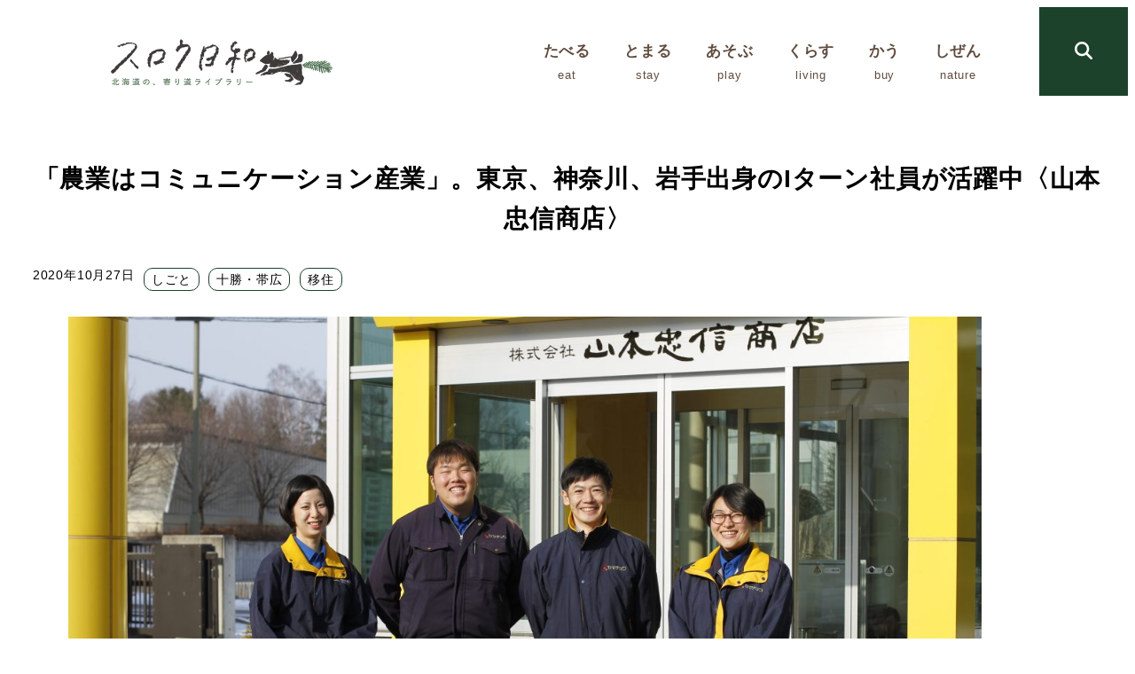

--- FILE ---
content_type: text/html; charset=UTF-8
request_url: https://slowbiyori.com/article-yamachu/
body_size: 232978
content:
<!DOCTYPE html>
<html lang="ja" data-sticky-footer="true" data-scrolled="false">

<head>
			<meta charset="UTF-8">
		<meta name="viewport" content="width=device-width, initial-scale=1, minimum-scale=1, viewport-fit=cover">
		<title>「農業はコミュニケーション産業」。東京、神奈川、岩手出身のIターン社員が活躍中〈山本忠信商店〉 &#8211; スロウ日和｜心があったまる人・店・景色に出会える北海道のウェブメディア</title>
<meta name='robots' content='max-image-preview:large' />
	<style>img:is([sizes="auto" i], [sizes^="auto," i]) { contain-intrinsic-size: 3000px 1500px }</style>
			<meta name="description" content="山本忠信商店、通称「ヤマチュウ」は、業種でいえば、豆類、小麦類の集荷事業、製粉事業に位置します。ただ、その内実&hellip;">
							<meta property="og:title" content="「農業はコミュニケーション産業」。東京、神奈川、岩手出身のIターン社員が活躍中〈山本忠信商店〉">
		
					<meta property="og:type" content="article">
		
					<meta property="og:url" content="https://slowbiyori.com/article-yamachu/">
		
					<meta property="og:image" content="https://slowbiyori.com/wp-content/uploads/2020/10/d71eff0c76e87aa78f95b57ffedbbbad-scaled.jpg">
		
					<meta property="og:site_name" content="スロウ日和｜心があったまる人・店・景色に出会える北海道のウェブメディア">
		
					<meta property="og:description" content="山本忠信商店、通称「ヤマチュウ」は、業種でいえば、豆類、小麦類の集荷事業、製粉事業に位置します。ただ、その内実&hellip;">
		
					<meta property="og:locale" content="ja_JP">
		
				<link rel='dns-prefetch' href='//www.googletagmanager.com' />
<link rel='dns-prefetch' href='//fonts.googleapis.com' />
<link rel="alternate" type="application/rss+xml" title="スロウ日和｜心があったまる人・店・景色に出会える北海道のウェブメディア &raquo; フィード" href="https://slowbiyori.com/feed/" />
<link rel="alternate" type="application/rss+xml" title="スロウ日和｜心があったまる人・店・景色に出会える北海道のウェブメディア &raquo; コメントフィード" href="https://slowbiyori.com/comments/feed/" />
		<link rel="profile" href="http://gmpg.org/xfn/11">
												<script type="text/javascript">
/* <![CDATA[ */
window._wpemojiSettings = {"baseUrl":"https:\/\/s.w.org\/images\/core\/emoji\/16.0.1\/72x72\/","ext":".png","svgUrl":"https:\/\/s.w.org\/images\/core\/emoji\/16.0.1\/svg\/","svgExt":".svg","source":{"concatemoji":"https:\/\/slowbiyori.com\/wp-includes\/js\/wp-emoji-release.min.js?ver=6.8.3"}};
/*! This file is auto-generated */
!function(s,n){var o,i,e;function c(e){try{var t={supportTests:e,timestamp:(new Date).valueOf()};sessionStorage.setItem(o,JSON.stringify(t))}catch(e){}}function p(e,t,n){e.clearRect(0,0,e.canvas.width,e.canvas.height),e.fillText(t,0,0);var t=new Uint32Array(e.getImageData(0,0,e.canvas.width,e.canvas.height).data),a=(e.clearRect(0,0,e.canvas.width,e.canvas.height),e.fillText(n,0,0),new Uint32Array(e.getImageData(0,0,e.canvas.width,e.canvas.height).data));return t.every(function(e,t){return e===a[t]})}function u(e,t){e.clearRect(0,0,e.canvas.width,e.canvas.height),e.fillText(t,0,0);for(var n=e.getImageData(16,16,1,1),a=0;a<n.data.length;a++)if(0!==n.data[a])return!1;return!0}function f(e,t,n,a){switch(t){case"flag":return n(e,"\ud83c\udff3\ufe0f\u200d\u26a7\ufe0f","\ud83c\udff3\ufe0f\u200b\u26a7\ufe0f")?!1:!n(e,"\ud83c\udde8\ud83c\uddf6","\ud83c\udde8\u200b\ud83c\uddf6")&&!n(e,"\ud83c\udff4\udb40\udc67\udb40\udc62\udb40\udc65\udb40\udc6e\udb40\udc67\udb40\udc7f","\ud83c\udff4\u200b\udb40\udc67\u200b\udb40\udc62\u200b\udb40\udc65\u200b\udb40\udc6e\u200b\udb40\udc67\u200b\udb40\udc7f");case"emoji":return!a(e,"\ud83e\udedf")}return!1}function g(e,t,n,a){var r="undefined"!=typeof WorkerGlobalScope&&self instanceof WorkerGlobalScope?new OffscreenCanvas(300,150):s.createElement("canvas"),o=r.getContext("2d",{willReadFrequently:!0}),i=(o.textBaseline="top",o.font="600 32px Arial",{});return e.forEach(function(e){i[e]=t(o,e,n,a)}),i}function t(e){var t=s.createElement("script");t.src=e,t.defer=!0,s.head.appendChild(t)}"undefined"!=typeof Promise&&(o="wpEmojiSettingsSupports",i=["flag","emoji"],n.supports={everything:!0,everythingExceptFlag:!0},e=new Promise(function(e){s.addEventListener("DOMContentLoaded",e,{once:!0})}),new Promise(function(t){var n=function(){try{var e=JSON.parse(sessionStorage.getItem(o));if("object"==typeof e&&"number"==typeof e.timestamp&&(new Date).valueOf()<e.timestamp+604800&&"object"==typeof e.supportTests)return e.supportTests}catch(e){}return null}();if(!n){if("undefined"!=typeof Worker&&"undefined"!=typeof OffscreenCanvas&&"undefined"!=typeof URL&&URL.createObjectURL&&"undefined"!=typeof Blob)try{var e="postMessage("+g.toString()+"("+[JSON.stringify(i),f.toString(),p.toString(),u.toString()].join(",")+"));",a=new Blob([e],{type:"text/javascript"}),r=new Worker(URL.createObjectURL(a),{name:"wpTestEmojiSupports"});return void(r.onmessage=function(e){c(n=e.data),r.terminate(),t(n)})}catch(e){}c(n=g(i,f,p,u))}t(n)}).then(function(e){for(var t in e)n.supports[t]=e[t],n.supports.everything=n.supports.everything&&n.supports[t],"flag"!==t&&(n.supports.everythingExceptFlag=n.supports.everythingExceptFlag&&n.supports[t]);n.supports.everythingExceptFlag=n.supports.everythingExceptFlag&&!n.supports.flag,n.DOMReady=!1,n.readyCallback=function(){n.DOMReady=!0}}).then(function(){return e}).then(function(){var e;n.supports.everything||(n.readyCallback(),(e=n.source||{}).concatemoji?t(e.concatemoji):e.wpemoji&&e.twemoji&&(t(e.twemoji),t(e.wpemoji)))}))}((window,document),window._wpemojiSettings);
/* ]]> */
</script>
<link rel='stylesheet' id='slick-carousel-css' href='https://slowbiyori.com/wp-content/themes/snow-monkey/vendor/inc2734/wp-awesome-widgets/src/assets/packages/slick-carousel/slick/slick.css?ver=1758853129' type='text/css' media='all' />
<link rel='stylesheet' id='slick-carousel-theme-css' href='https://slowbiyori.com/wp-content/themes/snow-monkey/vendor/inc2734/wp-awesome-widgets/src/assets/packages/slick-carousel/slick/slick-theme.css?ver=1758853129' type='text/css' media='all' />
<link rel='stylesheet' id='wp-awesome-widgets-css' href='https://slowbiyori.com/wp-content/themes/snow-monkey/vendor/inc2734/wp-awesome-widgets/src/assets/css/app.css?ver=1758853129' type='text/css' media='all' />
<link rel='stylesheet' id='wp-pure-css-gallery-css' href='https://slowbiyori.com/wp-content/themes/snow-monkey/vendor/inc2734/wp-pure-css-gallery/src/assets/css/wp-pure-css-gallery.css?ver=1758853129' type='text/css' media='all' />
<style id='wp-emoji-styles-inline-css' type='text/css'>

	img.wp-smiley, img.emoji {
		display: inline !important;
		border: none !important;
		box-shadow: none !important;
		height: 1em !important;
		width: 1em !important;
		margin: 0 0.07em !important;
		vertical-align: -0.1em !important;
		background: none !important;
		padding: 0 !important;
	}
</style>
<link rel='stylesheet' id='wp-block-library-css' href='https://slowbiyori.com/wp-includes/css/dist/block-library/style.min.css?ver=6.8.3' type='text/css' media='all' />
<style id='wp-block-library-inline-css' type='text/css'>
:root :where(.wp-block-button.is-style-snow-monkey-143783) .wp-block-button__link, :root :where(.smb-btn-wrapper.is-style-snow-monkey-143783) .smb-btn { border-bottom-style: solid; border-bottom-width: 5px; transition: none; } :root :where(.wp-block-button.is-style-snow-monkey-143783) .wp-block-button__link { --btn--background-color: var(--wp--preset--color--luminous-vivid-amber); background-color: var(--btn--background-color); border-bottom-color: color-mix(in srgb, var(--btn--background-color), #000 15%); } :root :where(.smb-btn-wrapper.is-style-snow-monkey-143783) .smb-btn { --smb-btn--background-color: var(--wp--preset--color--luminous-vivid-amber); border-bottom-color: color-mix(in srgb, var(--smb-btn--background-color), #000 15%); } :root :where(.wp-block-button.is-style-snow-monkey-143783) .wp-block-button__link:active, :root :where(.smb-btn-wrapper.is-style-snow-monkey-143783) .smb-btn:active { margin-top: 3px; border-bottom-width: 2px; } :root :where(.wp-block-button.is-style-snow-monkey-143783) .wp-block-button__link:focus-visible, :root :where(.smb-btn-wrapper.is-style-snow-monkey-143783) .smb-btn:focus-visible { filter: none; } @media (any-hover: hover) { :root :where(.wp-block-button.is-style-snow-monkey-143783) .wp-block-button__link:hover, :root :where(.smb-btn-wrapper.is-style-snow-monkey-143783) .smb-btn:hover { filter: none; } }
:root :where(.wp-block-button.is-style-snow-monkey-143789), :root :where(.smb-btn-wrapper.is-style-snow-monkey-143789) { --btn--inline-svg: url(data:image/svg+xml;charset=UTF-8,%3Csvg%20xmlns%3D%22http%3A%2F%2Fwww.w3.org%2F2000%2Fsvg%22%20width%3D%2224%22%20height%3D%2224%22%20viewBox%3D%220%200%2024%2024%22%20fill%3D%22none%22%20stroke%3D%22currentColor%22%20stroke-width%3D%222%22%20stroke-linecap%3D%22round%22%20stroke-linejoin%3D%22round%22%20class%3D%22feather%20feather-chevron-right%22%3E%3Cpolyline%20points%3D%229%2018%2015%2012%209%206%22%3E%3C%2Fpolyline%3E%3C%2Fsvg%3E); --btn--arrow-area-width: 30px; } :root :where(.wp-block-button.is-style-snow-monkey-143789) .wp-block-button__link, :root :where(.smb-btn-wrapper.is-style-snow-monkey-143789) .smb-btn { position: relative; padding-right: calc(var(--btn--arrow-area-width) + var(--_s-1)); overflow: hidden; } :root :where(.wp-block-button.is-style-snow-monkey-143789) .wp-block-button__link::before, :root :where(.smb-btn-wrapper.is-style-snow-monkey-143789) .smb-btn::before { content: ''; position: absolute; inset: 0 0 0 calc(100% - var(--btn--arrow-area-width)); background-color: rgba(0 0 0 / .15); } :root :where(.wp-block-button.is-style-snow-monkey-143789) .wp-block-button__link::after, :root :where(.smb-btn-wrapper.is-style-snow-monkey-143789) .smb-btn::after { content: ''; position: absolute; inset: calc(50% - .5em) calc(var(--btn--arrow-area-width) / 2 - .5em) auto auto; display: block; mask-image: var(--btn--inline-svg); mask-position: center center; mask-repeat: no-repeat; mask-size: contain; height: 1em; width: 1em; background-color: currentColor; }
:root :where(.wp-block-button.is-style-snow-monkey-143790), :root :where(.smb-btn-wrapper.is-style-snow-monkey-143790) { --btn--circle-color: currentColor; --btn--circle-size: 42px; --btn--icon-color: var(--wp--preset--color--white); --btn--inline-svg: url(data:image/svg+xml;charset=UTF-8,%3Csvg%20xmlns%3D%22http%3A%2F%2Fwww.w3.org%2F2000%2Fsvg%22%20width%3D%2224%22%20height%3D%2224%22%20viewBox%3D%220%200%2024%2024%22%20fill%3D%22none%22%20stroke%3D%22currentColor%22%20stroke-width%3D%222%22%20stroke-linecap%3D%22round%22%20stroke-linejoin%3D%22round%22%20class%3D%22feather%20feather-chevron-right%22%3E%3Cpolyline%20points%3D%229%2018%2015%2012%209%206%22%3E%3C%2Fpolyline%3E%3C%2Fsvg%3E); --btn--padding: 0; } :root :where(.wp-block-button.is-style-snow-monkey-143790) .wp-block-button__link, :root :where(.smb-btn-wrapper.is-style-snow-monkey-143790) .smb-btn { position: relative; display: flex; align-items: center; gap: var(--_s-1); background-color: transparent; padding: 0; } :root :where(.wp-block-button.is-style-snow-monkey-143790) .wp-block-button__link { color: var(--wp--preset--color--sm-accent); } :root :where(.smb-btn-wrapper.is-style-snow-monkey-143790) .smb-btn { --smb-btn--color: var(--wp--preset--color--sm-accent); } :root :where(.wp-block-button.is-style-snow-monkey-143790) .wp-block-button__link::before, :root :where(.smb-btn-wrapper.is-style-snow-monkey-143790) .smb-btn::before { content: ''; display: block; background-color: var(--btn--circle-color); border-radius: 100%; height: var(--btn--circle-size); width: var(--btn--circle-size); min-width: var(--btn--circle-size); transition: background-color .2s; } :root :where(.wp-block-button.is-style-snow-monkey-143790) .wp-block-button__link::after, :root :where(.smb-btn-wrapper.is-style-snow-monkey-143790) .smb-btn::after { content: ''; position: absolute; left: calc(var(--btn--circle-size) / 2 - .5em); display: block; mask-image: var(--btn--inline-svg); mask-position: center center; mask-repeat: no-repeat; mask-size: contain; height: 1em; width: 1em; background-color: var(--btn--icon-color); }
:root :where(.wp-block-button.is-style-snow-monkey-143795), :root :where(.smb-btn-wrapper.is-style-snow-monkey-143795) { --circle-size: 42px; --circle-color: currentColor; --icon-color: var(--wp--preset--color--white); --inline-svg: url(data:image/svg+xml;charset=UTF-8,%3Csvg%20xmlns%3D%22http%3A%2F%2Fwww.w3.org%2F2000%2Fsvg%22%20width%3D%2224%22%20height%3D%2224%22%20viewBox%3D%220%200%2024%2024%22%20fill%3D%22none%22%20stroke%3D%22currentColor%22%20stroke-width%3D%222%22%20stroke-linecap%3D%22round%22%20stroke-linejoin%3D%22round%22%20class%3D%22feather%20feather-chevron-right%22%3E%3Cpolyline%20points%3D%229%2018%2015%2012%209%206%22%3E%3C%2Fpolyline%3E%3C%2Fsvg%3E); --btn--padding: 0; } :root :where(.wp-block-button.is-style-snow-monkey-143795) .wp-block-button__link, :root :where(.smb-btn-wrapper.is-style-snow-monkey-143795) .smb-btn { position: relative; display: flex; align-items: center; flex-direction: row-reverse; gap: var(--_s-1); background-color: transparent; color: var(--wp--preset--color--accent); padding: 0; } :root :where(.wp-block-button.is-style-snow-monkey-143795) .wp-block-button__link { color: var(--wp--preset--color--sm-accent); } :root :where(.smb-btn-wrapper.is-style-snow-monkey-143795) .smb-btn { --smb-btn--color: var(--wp--preset--color--sm-accent); } :root :where(.wp-block-button.is-style-snow-monkey-143795) .wp-block-button__link::before, :root :where(.smb-btn-wrapper.is-style-snow-monkey-143795) .smb-btn::before { content: ''; display: block; background-color: var(--circle-color); border-radius: 100%; height: var(--circle-size); width: var(--circle-size); min-width: var(--circle-size); transition: background-color .2s; } :root :where(.wp-block-button.is-style-snow-monkey-143795) .wp-block-button__link::after, :root :where(.smb-btn-wrapper.is-style-snow-monkey-143795) .smb-btn::after { content: ''; position: absolute; right: calc(var(--circle-size) / 2 - .5em); display: block; mask-image: var(--inline-svg); mask-position: center center; mask-repeat: no-repeat; mask-size: contain; height: 1em; width: 1em; background-color: var(--icon-color); }
:root :where(.wp-block-button.is-style-snow-monkey-143798), :root :where(.smb-btn-wrapper.is-style-snow-monkey-143798) { --cross-color: currentColor; } :root :where(.wp-block-button.is-style-snow-monkey-143798) .wp-block-button__link, :root :where(.smb-btn-wrapper.is-style-snow-monkey-143798) .smb-btn { position: relative; border-radius: 0; padding: calc(var(--_padding1) / 1.5) var(--_padding1); } :root :where(.wp-block-button.is-style-snow-monkey-143798) .wp-block-button__link { background-color: transparent; color: currentColor; } :root :where(.smb-btn-wrapper.is-style-snow-monkey-143798) .smb-btn { --smb-btn--background-color: transparent; --smb-btn--color: currentColor; } :root :where(.wp-block-button.is-style-snow-monkey-143798) .wp-block-button__link::before, :root :where(.wp-block-button.is-style-snow-monkey-143798) .wp-block-button__link::after, :root :where(.smb-btn-wrapper.is-style-snow-monkey-143798) .smb-btn::before, :root :where(.smb-btn-wrapper.is-style-snow-monkey-143798) .smb-btn::after { content: ''; position: absolute; height: 50%; width: 50%; background-color: var(--cross-color); mask-repeat: no-repeat, no-repeat; mask-size: 6px 6px, 100% 100%; } :root :where(.wp-block-button.is-style-snow-monkey-143798) .wp-block-button__link::before, :root :where(.smb-btn-wrapper.is-style-snow-monkey-143798) .smb-btn::before { mask-image: url("data:image/svg+xml,%3Csvg viewBox='0 0 6 6' xmlns='http://www.w3.org/2000/svg'%3E%3Cpath d='M5 0L5 5H0V6H5H6L6 5V0H5Z' stroke-width='1px' /%3E%3C/svg%3E"), url("data:image/svg+xml,%3Csvg viewBox='0 0 6 6' xmlns='http://www.w3.org/2000/svg' preserveAspectRatio='none'%3E%3Cline x1='0' y1='0' x2='0' y2='6' stroke-width='2px' vector-effect='non-scaling-stroke' stroke='currentColor'%3E%3C/line%3E%3Cline x1='0' y1='0' x2='6' y2='0' stroke-width='2px' vector-effect='non-scaling-stroke' stroke='currentColor'%3E%3C/line%3E%3C/svg%3E"); mask-position: 0 0, 5px 5px; inset: 0 auto auto 0; } :root :where(.wp-block-button.is-style-snow-monkey-143798) .wp-block-button__link::after, :root :where(.smb-btn-wrapper.is-style-snow-monkey-143798) .smb-btn::after { mask-image: url("data:image/svg+xml,%3Csvg viewBox='0 0 6 6' xmlns='http://www.w3.org/2000/svg'%3E%3Cpath d='M6 0H1H0V0.999999V6H1L1 1L6 1V0Z' fill='currentColor'/%3E%3C/svg%3E%0A"), url("data:image/svg+xml,%3Csvg viewBox='0 0 6 6' xmlns='http://www.w3.org/2000/svg' preserveAspectRatio='none'%3E%3Cline x1='0' y1='6' x2='6' y2='6' stroke-width='2px' vector-effect='non-scaling-stroke' stroke='currentColor'%3E%3C/line%3E%3Cline x1='6' y1='0' x2='6' y2='6' stroke-width='2px' vector-effect='non-scaling-stroke' stroke='currentColor'%3E%3C/line%3E%3C/svg%3E"); mask-position: 100% 100%, calc(100% - 5px) calc(100% - 5px); inset: auto 0 0 auto; } :root :where(.wp-block-button.is-style-snow-monkey-143798) .wp-block-button__link:focus-visible, :root :where(.smb-btn-wrapper.is-style-snow-monkey-143798) .smb-btn:focus-visible { filter: none; } @media (any-hover: hover) { :root :where(.wp-block-button.is-style-snow-monkey-143798) .wp-block-button__link:hover, :root :where(.smb-btn-wrapper.is-style-snow-monkey-143798) .smb-btn:hover { filter: none; } }
:root :where(.wp-block-button.is-style-snow-monkey-143799), :root :where(.smb-btn-wrapper.is-style-snow-monkey-143799) { --circle-size: 42px; --circle-color: currentColor; --icon-color: var(--wp--preset--color--sm-accent); --inline-svg: url(data:image/svg+xml;charset=UTF-8,%3Csvg%20xmlns%3D%22http%3A%2F%2Fwww.w3.org%2F2000%2Fsvg%22%20width%3D%2224%22%20height%3D%2224%22%20viewBox%3D%220%200%2024%2024%22%20fill%3D%22none%22%20stroke%3D%22currentColor%22%20stroke-width%3D%223%22%20stroke-linecap%3D%22round%22%20stroke-linejoin%3D%22round%22%20class%3D%22feather%20feather-chevron-right%22%3E%3Cpolyline%20points%3D%229%2018%2015%2012%209%206%22%3E%3C%2Fpolyline%3E%3C%2Fsvg%3E); } :root :where(.wp-block-button.is-style-snow-monkey-143799) { --btn--padding: var(--_padding-2); } :root :where(.wp-block-button.is-style-snow-monkey-143799) .wp-block-button__link, :root :where(.smb-btn-wrapper.is-style-snow-monkey-143799) .smb-btn { position: relative; display: grid; grid-auto-flow: column; grid-template-columns: auto 1fr; align-items: center; gap: var(--_s-1); color: var(--wp--preset--color--white); font-weight: bold; } :root :where(.wp-block-button.is-style-snow-monkey-143799) .wp-block-button__link { border-radius: calc(var(--circle-size) / 2 + var(--btn--padding)); padding: var(--btn--padding) calc(var(--_padding-2) * 2) var(--btn--padding) var(--btn--padding); } :root :where(.smb-btn-wrapper.is-style-snow-monkey-143799) .smb-btn { --smb-btn--padding: var(--_padding-2); --smb-btn--border-radius: calc(var(--circle-size) / 2 + var(--smb-btn--padding)); padding: var(--smb-btn--padding) calc(var(--_padding-2) * 2) var(--smb-btn--padding) var(--smb-btn--padding); } :root :where(.wp-block-button.is-style-snow-monkey-143799) .wp-block-button__link::before, :root :where(.smb-btn-wrapper.is-style-snow-monkey-143799) .smb-btn::before { content: ''; display: block; background-color: var(--circle-color); border-radius: var(--circle-size); height: var(--circle-size); width: var(--circle-size); } :root :where(.wp-block-button.is-style-snow-monkey-143799) .wp-block-button__link::after, :root :where(.smb-btn-wrapper.is-style-snow-monkey-143799) .smb-btn::after { content: ''; position: absolute; display: block; mask-image: var(--inline-svg); mask-position: center center; mask-repeat: no-repeat; mask-size: contain; height: 1em; width: 1em; background-color: inherit; } :root :where(.wp-block-button.is-style-snow-monkey-143799) .wp-block-button__link::after { left: calc(var(--circle-size) / 2 + var(--btn--padding) - .5em); } :root :where(.smb-btn-wrapper.is-style-snow-monkey-143799) .smb-btn::after { left: calc(var(--circle-size) / 2 + var(--smb-btn--padding) - .5em); }
:root :where(.wp-block-button.is-style-snow-monkey-143801) .wp-block-button__link, :root :where(.smb-btn-wrapper.is-style-snow-monkey-143801) .smb-btn { border-width: 1px; border-style: solid; border-color: currentColor; border-radius: 0; box-shadow: 5px 5px 0 currentColor; transition: transform .1s, box-shadow .1s; } :root :where(.wp-block-button.is-style-snow-monkey-143801) .wp-block-button__link { background-color: var(--wp--preset--color--white); color: var(--wp--preset--color--sm-text); } :root :where(.smb-btn-wrapper.is-style-snow-monkey-143801) .smb-btn { --smb-btn--background-color: var(--wp--preset--color--white); --smb-btn--color: var(--wp--preset--color--sm-text); } :root :where(.wp-block-button.is-style-snow-monkey-143801) .wp-block-button__link:active, :root :where(.smb-btn-wrapper.is-style-snow-monkey-143801) .smb-btn:active { box-shadow: none; transform: translate(5px, 5px); } :root :where(.wp-block-button.is-style-snow-monkey-143801) .wp-block-button__link:focus-visible, :root :where(.smb-btn-wrapper.is-style-snow-monkey-143801) .smb-btn:focus-visible { filter: none; } @media (any-hover: hover) { :root :where(.wp-block-button.is-style-snow-monkey-143801) .wp-block-button__link:hover, :root :where(.smb-btn-wrapper.is-style-snow-monkey-143801) .smb-btn:hover { filter: none; } }
:root :where(.wp-block-button.is-style-snow-monkey-143805), :root :where(.smb-btn-wrapper.is-style-snow-monkey-143805) { --btn--shadow-offset: 7px; padding: 0 var(--btn--shadow-offset) var(--btn--shadow-offset) 0; } :root :where(.wp-block-button.is-style-snow-monkey-143805) .wp-block-button__link, :root :where(.smb-btn-wrapper.is-style-snow-monkey-143805) .smb-btn { position: relative; border-width: 1px; border-style: solid; border-color: currentColor; border-radius: 0; transition: transform .05s; } :root :where(.wp-block-button.is-style-snow-monkey-143805) .wp-block-button__link { background-color: var(--wp--preset--color--white); color: var(--wp--preset--color--sm-text); } :root :where(.smb-btn-wrapper.is-style-snow-monkey-143805) .smb-btn { --smb-btn--background-color: var(--wp--preset--color--white); --smb-btn--color: var(--wp--preset--color--sm-text); } :root :where(.wp-block-button.is-style-snow-monkey-143805) .wp-block-button__link::before, :root :where(.smb-btn-wrapper.is-style-snow-monkey-143805) .smb-btn::before { content: ''; position: absolute; inset: auto calc(var(--btn--shadow-offset) * -1) calc(var(--btn--shadow-offset) * -1) auto; height: 70%; width: 70%; mask-image: url("data:image/svg+xml,%3Csvg viewBox='0 0 6 6' xmlns='http://www.w3.org/2000/svg' preserveAspectRatio='none'%3E%3Cline x1='0' y1='6' x2='6' y2='6' stroke-width='2px' vector-effect='non-scaling-stroke' stroke='currentColor'%3E%3C/line%3E%3Cline x1='6' y1='0' x2='6' y2='6' stroke-width='2px' vector-effect='non-scaling-stroke' stroke='currentColor'%3E%3C/line%3E%3C/svg%3E"); mask-repeat: no-repeat; mask-size: 100% 100%; background-color: currentColor; } :root :where(.wp-block-button.is-style-snow-monkey-143805) .wp-block-button__link:active, :root :where(.smb-btn-wrapper.is-style-snow-monkey-143805) .smb-btn:active { transform: translate(var(--btn--shadow-offset), var(--btn--shadow-offset)); } :root :where(.wp-block-button.is-style-snow-monkey-143805) .wp-block-button__link:active::before, :root :where(.smb-btn-wrapper.is-style-snow-monkey-143805) .smb-btn:active::before { display: none; } :root :where(.wp-block-button.is-style-snow-monkey-143805) .wp-block-button__link:focus-visible, :root :where(.smb-btn-wrapper.is-style-snow-monkey-143805) .smb-btn:focus-visible { filter: none; } @media (any-hover: hover) { :root :where(.wp-block-button.is-style-snow-monkey-143805) .wp-block-button__link:hover, :root :where(.smb-btn-wrapper.is-style-snow-monkey-143805) .smb-btn:hover { filter: none; } }
:root :where(.wp-block-button.is-style-snow-monkey-143806) .wp-block-button__link, :root :where(.smb-btn-wrapper.is-style-snow-monkey-143806) .smb-btn { position: relative; display: inline-flex; align-items: center; flex-direction: row-reverse; gap: 1em; border-radius: 0; border-width: 0; } :root :where(.wp-block-button.is-style-snow-monkey-143806) .wp-block-button__link { background-color: transparent; color: currentColor; padding: var(--_padding-2) 0; } :root :where(.smb-btn-wrapper.is-style-snow-monkey-143806) .smb-btn { --smb-btn--background-color: transparent; --smb-btn--color: currentColor; --smb-btn--padding-vertical: var(--_padding-2); --smb-btn--padding-horizontal: 0; } :root :where(.wp-block-button.is-style-snow-monkey-143806) .wp-block-button__link::before, :root :where(.smb-btn-wrapper.is-style-snow-monkey-143806) .smb-btn::before { content: ''; height: 6px; width: 6px; background-color: var(--wp--preset--color--sm-accent); border-radius: 100%; } :root :where(.wp-block-button.is-style-snow-monkey-143806) .wp-block-button__link::after, :root :where(.smb-btn-wrapper.is-style-snow-monkey-143806) .smb-btn::after { content: ''; position: absolute; inset: auto auto 0 0; height: 1px; width: 0; background-color: currentColor; transition: width .2s; } :root :where(.wp-block-button.is-style-snow-monkey-143806) .wp-block-button__link:focus-visible::after, :root :where(.smb-btn-wrapper.is-style-snow-monkey-143806) .smb-btn:focus-visible::after { width: 100%; } @media (any-hover: hover) { :root :where(.wp-block-button.is-style-snow-monkey-143806) .wp-block-button__link:hover::after, :root :where(.smb-btn-wrapper.is-style-snow-monkey-143806) .smb-btn:hover::after { width: 100%; } }
:root :where(.wp-block-button.is-style-snow-monkey-143783) .wp-block-button__link, :root :where(.smb-btn-wrapper.is-style-snow-monkey-143783) .smb-btn { border-bottom-style: solid; border-bottom-width: 5px; transition: none; } :root :where(.wp-block-button.is-style-snow-monkey-143783) .wp-block-button__link { --btn--background-color: var(--wp--preset--color--luminous-vivid-amber); background-color: var(--btn--background-color); border-bottom-color: color-mix(in srgb, var(--btn--background-color), #000 15%); } :root :where(.smb-btn-wrapper.is-style-snow-monkey-143783) .smb-btn { --smb-btn--background-color: var(--wp--preset--color--luminous-vivid-amber); border-bottom-color: color-mix(in srgb, var(--smb-btn--background-color), #000 15%); } :root :where(.wp-block-button.is-style-snow-monkey-143783) .wp-block-button__link:active, :root :where(.smb-btn-wrapper.is-style-snow-monkey-143783) .smb-btn:active { margin-top: 3px; border-bottom-width: 2px; } :root :where(.wp-block-button.is-style-snow-monkey-143783) .wp-block-button__link:focus-visible, :root :where(.smb-btn-wrapper.is-style-snow-monkey-143783) .smb-btn:focus-visible { filter: none; } @media (any-hover: hover) { :root :where(.wp-block-button.is-style-snow-monkey-143783) .wp-block-button__link:hover, :root :where(.smb-btn-wrapper.is-style-snow-monkey-143783) .smb-btn:hover { filter: none; } }
:root :where(.wp-block-button.is-style-snow-monkey-143789), :root :where(.smb-btn-wrapper.is-style-snow-monkey-143789) { --btn--inline-svg: url(data:image/svg+xml;charset=UTF-8,%3Csvg%20xmlns%3D%22http%3A%2F%2Fwww.w3.org%2F2000%2Fsvg%22%20width%3D%2224%22%20height%3D%2224%22%20viewBox%3D%220%200%2024%2024%22%20fill%3D%22none%22%20stroke%3D%22currentColor%22%20stroke-width%3D%222%22%20stroke-linecap%3D%22round%22%20stroke-linejoin%3D%22round%22%20class%3D%22feather%20feather-chevron-right%22%3E%3Cpolyline%20points%3D%229%2018%2015%2012%209%206%22%3E%3C%2Fpolyline%3E%3C%2Fsvg%3E); --btn--arrow-area-width: 30px; } :root :where(.wp-block-button.is-style-snow-monkey-143789) .wp-block-button__link, :root :where(.smb-btn-wrapper.is-style-snow-monkey-143789) .smb-btn { position: relative; padding-right: calc(var(--btn--arrow-area-width) + var(--_s-1)); overflow: hidden; } :root :where(.wp-block-button.is-style-snow-monkey-143789) .wp-block-button__link::before, :root :where(.smb-btn-wrapper.is-style-snow-monkey-143789) .smb-btn::before { content: ''; position: absolute; inset: 0 0 0 calc(100% - var(--btn--arrow-area-width)); background-color: rgba(0 0 0 / .15); } :root :where(.wp-block-button.is-style-snow-monkey-143789) .wp-block-button__link::after, :root :where(.smb-btn-wrapper.is-style-snow-monkey-143789) .smb-btn::after { content: ''; position: absolute; inset: calc(50% - .5em) calc(var(--btn--arrow-area-width) / 2 - .5em) auto auto; display: block; mask-image: var(--btn--inline-svg); mask-position: center center; mask-repeat: no-repeat; mask-size: contain; height: 1em; width: 1em; background-color: currentColor; }
:root :where(.wp-block-button.is-style-snow-monkey-143790), :root :where(.smb-btn-wrapper.is-style-snow-monkey-143790) { --btn--circle-color: currentColor; --btn--circle-size: 42px; --btn--icon-color: var(--wp--preset--color--white); --btn--inline-svg: url(data:image/svg+xml;charset=UTF-8,%3Csvg%20xmlns%3D%22http%3A%2F%2Fwww.w3.org%2F2000%2Fsvg%22%20width%3D%2224%22%20height%3D%2224%22%20viewBox%3D%220%200%2024%2024%22%20fill%3D%22none%22%20stroke%3D%22currentColor%22%20stroke-width%3D%222%22%20stroke-linecap%3D%22round%22%20stroke-linejoin%3D%22round%22%20class%3D%22feather%20feather-chevron-right%22%3E%3Cpolyline%20points%3D%229%2018%2015%2012%209%206%22%3E%3C%2Fpolyline%3E%3C%2Fsvg%3E); --btn--padding: 0; } :root :where(.wp-block-button.is-style-snow-monkey-143790) .wp-block-button__link, :root :where(.smb-btn-wrapper.is-style-snow-monkey-143790) .smb-btn { position: relative; display: flex; align-items: center; gap: var(--_s-1); background-color: transparent; padding: 0; } :root :where(.wp-block-button.is-style-snow-monkey-143790) .wp-block-button__link { color: var(--wp--preset--color--sm-accent); } :root :where(.smb-btn-wrapper.is-style-snow-monkey-143790) .smb-btn { --smb-btn--color: var(--wp--preset--color--sm-accent); } :root :where(.wp-block-button.is-style-snow-monkey-143790) .wp-block-button__link::before, :root :where(.smb-btn-wrapper.is-style-snow-monkey-143790) .smb-btn::before { content: ''; display: block; background-color: var(--btn--circle-color); border-radius: 100%; height: var(--btn--circle-size); width: var(--btn--circle-size); min-width: var(--btn--circle-size); transition: background-color .2s; } :root :where(.wp-block-button.is-style-snow-monkey-143790) .wp-block-button__link::after, :root :where(.smb-btn-wrapper.is-style-snow-monkey-143790) .smb-btn::after { content: ''; position: absolute; left: calc(var(--btn--circle-size) / 2 - .5em); display: block; mask-image: var(--btn--inline-svg); mask-position: center center; mask-repeat: no-repeat; mask-size: contain; height: 1em; width: 1em; background-color: var(--btn--icon-color); }
:root :where(.wp-block-button.is-style-snow-monkey-143795), :root :where(.smb-btn-wrapper.is-style-snow-monkey-143795) { --circle-size: 42px; --circle-color: currentColor; --icon-color: var(--wp--preset--color--white); --inline-svg: url(data:image/svg+xml;charset=UTF-8,%3Csvg%20xmlns%3D%22http%3A%2F%2Fwww.w3.org%2F2000%2Fsvg%22%20width%3D%2224%22%20height%3D%2224%22%20viewBox%3D%220%200%2024%2024%22%20fill%3D%22none%22%20stroke%3D%22currentColor%22%20stroke-width%3D%222%22%20stroke-linecap%3D%22round%22%20stroke-linejoin%3D%22round%22%20class%3D%22feather%20feather-chevron-right%22%3E%3Cpolyline%20points%3D%229%2018%2015%2012%209%206%22%3E%3C%2Fpolyline%3E%3C%2Fsvg%3E); --btn--padding: 0; } :root :where(.wp-block-button.is-style-snow-monkey-143795) .wp-block-button__link, :root :where(.smb-btn-wrapper.is-style-snow-monkey-143795) .smb-btn { position: relative; display: flex; align-items: center; flex-direction: row-reverse; gap: var(--_s-1); background-color: transparent; color: var(--wp--preset--color--accent); padding: 0; } :root :where(.wp-block-button.is-style-snow-monkey-143795) .wp-block-button__link { color: var(--wp--preset--color--sm-accent); } :root :where(.smb-btn-wrapper.is-style-snow-monkey-143795) .smb-btn { --smb-btn--color: var(--wp--preset--color--sm-accent); } :root :where(.wp-block-button.is-style-snow-monkey-143795) .wp-block-button__link::before, :root :where(.smb-btn-wrapper.is-style-snow-monkey-143795) .smb-btn::before { content: ''; display: block; background-color: var(--circle-color); border-radius: 100%; height: var(--circle-size); width: var(--circle-size); min-width: var(--circle-size); transition: background-color .2s; } :root :where(.wp-block-button.is-style-snow-monkey-143795) .wp-block-button__link::after, :root :where(.smb-btn-wrapper.is-style-snow-monkey-143795) .smb-btn::after { content: ''; position: absolute; right: calc(var(--circle-size) / 2 - .5em); display: block; mask-image: var(--inline-svg); mask-position: center center; mask-repeat: no-repeat; mask-size: contain; height: 1em; width: 1em; background-color: var(--icon-color); }
:root :where(.wp-block-button.is-style-snow-monkey-143798), :root :where(.smb-btn-wrapper.is-style-snow-monkey-143798) { --cross-color: currentColor; } :root :where(.wp-block-button.is-style-snow-monkey-143798) .wp-block-button__link, :root :where(.smb-btn-wrapper.is-style-snow-monkey-143798) .smb-btn { position: relative; border-radius: 0; padding: calc(var(--_padding1) / 1.5) var(--_padding1); } :root :where(.wp-block-button.is-style-snow-monkey-143798) .wp-block-button__link { background-color: transparent; color: currentColor; } :root :where(.smb-btn-wrapper.is-style-snow-monkey-143798) .smb-btn { --smb-btn--background-color: transparent; --smb-btn--color: currentColor; } :root :where(.wp-block-button.is-style-snow-monkey-143798) .wp-block-button__link::before, :root :where(.wp-block-button.is-style-snow-monkey-143798) .wp-block-button__link::after, :root :where(.smb-btn-wrapper.is-style-snow-monkey-143798) .smb-btn::before, :root :where(.smb-btn-wrapper.is-style-snow-monkey-143798) .smb-btn::after { content: ''; position: absolute; height: 50%; width: 50%; background-color: var(--cross-color); mask-repeat: no-repeat, no-repeat; mask-size: 6px 6px, 100% 100%; } :root :where(.wp-block-button.is-style-snow-monkey-143798) .wp-block-button__link::before, :root :where(.smb-btn-wrapper.is-style-snow-monkey-143798) .smb-btn::before { mask-image: url("data:image/svg+xml,%3Csvg viewBox='0 0 6 6' xmlns='http://www.w3.org/2000/svg'%3E%3Cpath d='M5 0L5 5H0V6H5H6L6 5V0H5Z' stroke-width='1px' /%3E%3C/svg%3E"), url("data:image/svg+xml,%3Csvg viewBox='0 0 6 6' xmlns='http://www.w3.org/2000/svg' preserveAspectRatio='none'%3E%3Cline x1='0' y1='0' x2='0' y2='6' stroke-width='2px' vector-effect='non-scaling-stroke' stroke='currentColor'%3E%3C/line%3E%3Cline x1='0' y1='0' x2='6' y2='0' stroke-width='2px' vector-effect='non-scaling-stroke' stroke='currentColor'%3E%3C/line%3E%3C/svg%3E"); mask-position: 0 0, 5px 5px; inset: 0 auto auto 0; } :root :where(.wp-block-button.is-style-snow-monkey-143798) .wp-block-button__link::after, :root :where(.smb-btn-wrapper.is-style-snow-monkey-143798) .smb-btn::after { mask-image: url("data:image/svg+xml,%3Csvg viewBox='0 0 6 6' xmlns='http://www.w3.org/2000/svg'%3E%3Cpath d='M6 0H1H0V0.999999V6H1L1 1L6 1V0Z' fill='currentColor'/%3E%3C/svg%3E%0A"), url("data:image/svg+xml,%3Csvg viewBox='0 0 6 6' xmlns='http://www.w3.org/2000/svg' preserveAspectRatio='none'%3E%3Cline x1='0' y1='6' x2='6' y2='6' stroke-width='2px' vector-effect='non-scaling-stroke' stroke='currentColor'%3E%3C/line%3E%3Cline x1='6' y1='0' x2='6' y2='6' stroke-width='2px' vector-effect='non-scaling-stroke' stroke='currentColor'%3E%3C/line%3E%3C/svg%3E"); mask-position: 100% 100%, calc(100% - 5px) calc(100% - 5px); inset: auto 0 0 auto; } :root :where(.wp-block-button.is-style-snow-monkey-143798) .wp-block-button__link:focus-visible, :root :where(.smb-btn-wrapper.is-style-snow-monkey-143798) .smb-btn:focus-visible { filter: none; } @media (any-hover: hover) { :root :where(.wp-block-button.is-style-snow-monkey-143798) .wp-block-button__link:hover, :root :where(.smb-btn-wrapper.is-style-snow-monkey-143798) .smb-btn:hover { filter: none; } }
:root :where(.wp-block-button.is-style-snow-monkey-143799), :root :where(.smb-btn-wrapper.is-style-snow-monkey-143799) { --circle-size: 42px; --circle-color: currentColor; --icon-color: var(--wp--preset--color--sm-accent); --inline-svg: url(data:image/svg+xml;charset=UTF-8,%3Csvg%20xmlns%3D%22http%3A%2F%2Fwww.w3.org%2F2000%2Fsvg%22%20width%3D%2224%22%20height%3D%2224%22%20viewBox%3D%220%200%2024%2024%22%20fill%3D%22none%22%20stroke%3D%22currentColor%22%20stroke-width%3D%223%22%20stroke-linecap%3D%22round%22%20stroke-linejoin%3D%22round%22%20class%3D%22feather%20feather-chevron-right%22%3E%3Cpolyline%20points%3D%229%2018%2015%2012%209%206%22%3E%3C%2Fpolyline%3E%3C%2Fsvg%3E); } :root :where(.wp-block-button.is-style-snow-monkey-143799) { --btn--padding: var(--_padding-2); } :root :where(.wp-block-button.is-style-snow-monkey-143799) .wp-block-button__link, :root :where(.smb-btn-wrapper.is-style-snow-monkey-143799) .smb-btn { position: relative; display: grid; grid-auto-flow: column; grid-template-columns: auto 1fr; align-items: center; gap: var(--_s-1); color: var(--wp--preset--color--white); font-weight: bold; } :root :where(.wp-block-button.is-style-snow-monkey-143799) .wp-block-button__link { border-radius: calc(var(--circle-size) / 2 + var(--btn--padding)); padding: var(--btn--padding) calc(var(--_padding-2) * 2) var(--btn--padding) var(--btn--padding); } :root :where(.smb-btn-wrapper.is-style-snow-monkey-143799) .smb-btn { --smb-btn--padding: var(--_padding-2); --smb-btn--border-radius: calc(var(--circle-size) / 2 + var(--smb-btn--padding)); padding: var(--smb-btn--padding) calc(var(--_padding-2) * 2) var(--smb-btn--padding) var(--smb-btn--padding); } :root :where(.wp-block-button.is-style-snow-monkey-143799) .wp-block-button__link::before, :root :where(.smb-btn-wrapper.is-style-snow-monkey-143799) .smb-btn::before { content: ''; display: block; background-color: var(--circle-color); border-radius: var(--circle-size); height: var(--circle-size); width: var(--circle-size); } :root :where(.wp-block-button.is-style-snow-monkey-143799) .wp-block-button__link::after, :root :where(.smb-btn-wrapper.is-style-snow-monkey-143799) .smb-btn::after { content: ''; position: absolute; display: block; mask-image: var(--inline-svg); mask-position: center center; mask-repeat: no-repeat; mask-size: contain; height: 1em; width: 1em; background-color: inherit; } :root :where(.wp-block-button.is-style-snow-monkey-143799) .wp-block-button__link::after { left: calc(var(--circle-size) / 2 + var(--btn--padding) - .5em); } :root :where(.smb-btn-wrapper.is-style-snow-monkey-143799) .smb-btn::after { left: calc(var(--circle-size) / 2 + var(--smb-btn--padding) - .5em); }
:root :where(.wp-block-button.is-style-snow-monkey-143801) .wp-block-button__link, :root :where(.smb-btn-wrapper.is-style-snow-monkey-143801) .smb-btn { border-width: 1px; border-style: solid; border-color: currentColor; border-radius: 0; box-shadow: 5px 5px 0 currentColor; transition: transform .1s, box-shadow .1s; } :root :where(.wp-block-button.is-style-snow-monkey-143801) .wp-block-button__link { background-color: var(--wp--preset--color--white); color: var(--wp--preset--color--sm-text); } :root :where(.smb-btn-wrapper.is-style-snow-monkey-143801) .smb-btn { --smb-btn--background-color: var(--wp--preset--color--white); --smb-btn--color: var(--wp--preset--color--sm-text); } :root :where(.wp-block-button.is-style-snow-monkey-143801) .wp-block-button__link:active, :root :where(.smb-btn-wrapper.is-style-snow-monkey-143801) .smb-btn:active { box-shadow: none; transform: translate(5px, 5px); } :root :where(.wp-block-button.is-style-snow-monkey-143801) .wp-block-button__link:focus-visible, :root :where(.smb-btn-wrapper.is-style-snow-monkey-143801) .smb-btn:focus-visible { filter: none; } @media (any-hover: hover) { :root :where(.wp-block-button.is-style-snow-monkey-143801) .wp-block-button__link:hover, :root :where(.smb-btn-wrapper.is-style-snow-monkey-143801) .smb-btn:hover { filter: none; } }
:root :where(.wp-block-button.is-style-snow-monkey-143805), :root :where(.smb-btn-wrapper.is-style-snow-monkey-143805) { --btn--shadow-offset: 7px; padding: 0 var(--btn--shadow-offset) var(--btn--shadow-offset) 0; } :root :where(.wp-block-button.is-style-snow-monkey-143805) .wp-block-button__link, :root :where(.smb-btn-wrapper.is-style-snow-monkey-143805) .smb-btn { position: relative; border-width: 1px; border-style: solid; border-color: currentColor; border-radius: 0; transition: transform .05s; } :root :where(.wp-block-button.is-style-snow-monkey-143805) .wp-block-button__link { background-color: var(--wp--preset--color--white); color: var(--wp--preset--color--sm-text); } :root :where(.smb-btn-wrapper.is-style-snow-monkey-143805) .smb-btn { --smb-btn--background-color: var(--wp--preset--color--white); --smb-btn--color: var(--wp--preset--color--sm-text); } :root :where(.wp-block-button.is-style-snow-monkey-143805) .wp-block-button__link::before, :root :where(.smb-btn-wrapper.is-style-snow-monkey-143805) .smb-btn::before { content: ''; position: absolute; inset: auto calc(var(--btn--shadow-offset) * -1) calc(var(--btn--shadow-offset) * -1) auto; height: 70%; width: 70%; mask-image: url("data:image/svg+xml,%3Csvg viewBox='0 0 6 6' xmlns='http://www.w3.org/2000/svg' preserveAspectRatio='none'%3E%3Cline x1='0' y1='6' x2='6' y2='6' stroke-width='2px' vector-effect='non-scaling-stroke' stroke='currentColor'%3E%3C/line%3E%3Cline x1='6' y1='0' x2='6' y2='6' stroke-width='2px' vector-effect='non-scaling-stroke' stroke='currentColor'%3E%3C/line%3E%3C/svg%3E"); mask-repeat: no-repeat; mask-size: 100% 100%; background-color: currentColor; } :root :where(.wp-block-button.is-style-snow-monkey-143805) .wp-block-button__link:active, :root :where(.smb-btn-wrapper.is-style-snow-monkey-143805) .smb-btn:active { transform: translate(var(--btn--shadow-offset), var(--btn--shadow-offset)); } :root :where(.wp-block-button.is-style-snow-monkey-143805) .wp-block-button__link:active::before, :root :where(.smb-btn-wrapper.is-style-snow-monkey-143805) .smb-btn:active::before { display: none; } :root :where(.wp-block-button.is-style-snow-monkey-143805) .wp-block-button__link:focus-visible, :root :where(.smb-btn-wrapper.is-style-snow-monkey-143805) .smb-btn:focus-visible { filter: none; } @media (any-hover: hover) { :root :where(.wp-block-button.is-style-snow-monkey-143805) .wp-block-button__link:hover, :root :where(.smb-btn-wrapper.is-style-snow-monkey-143805) .smb-btn:hover { filter: none; } }
:root :where(.wp-block-button.is-style-snow-monkey-143806) .wp-block-button__link, :root :where(.smb-btn-wrapper.is-style-snow-monkey-143806) .smb-btn { position: relative; display: inline-flex; align-items: center; flex-direction: row-reverse; gap: 1em; border-radius: 0; border-width: 0; } :root :where(.wp-block-button.is-style-snow-monkey-143806) .wp-block-button__link { background-color: transparent; color: currentColor; padding: var(--_padding-2) 0; } :root :where(.smb-btn-wrapper.is-style-snow-monkey-143806) .smb-btn { --smb-btn--background-color: transparent; --smb-btn--color: currentColor; --smb-btn--padding-vertical: var(--_padding-2); --smb-btn--padding-horizontal: 0; } :root :where(.wp-block-button.is-style-snow-monkey-143806) .wp-block-button__link::before, :root :where(.smb-btn-wrapper.is-style-snow-monkey-143806) .smb-btn::before { content: ''; height: 6px; width: 6px; background-color: var(--wp--preset--color--sm-accent); border-radius: 100%; } :root :where(.wp-block-button.is-style-snow-monkey-143806) .wp-block-button__link::after, :root :where(.smb-btn-wrapper.is-style-snow-monkey-143806) .smb-btn::after { content: ''; position: absolute; inset: auto auto 0 0; height: 1px; width: 0; background-color: currentColor; transition: width .2s; } :root :where(.wp-block-button.is-style-snow-monkey-143806) .wp-block-button__link:focus-visible::after, :root :where(.smb-btn-wrapper.is-style-snow-monkey-143806) .smb-btn:focus-visible::after { width: 100%; } @media (any-hover: hover) { :root :where(.wp-block-button.is-style-snow-monkey-143806) .wp-block-button__link:hover::after, :root :where(.smb-btn-wrapper.is-style-snow-monkey-143806) .smb-btn:hover::after { width: 100%; } }
:root :where(.wp-block-heading.is-style-snow-monkey-143809) { border-top-width: 1px; border-top-style: solid; border-top-color: currentColor; border-bottom-width: 1px; border-bottom-style: solid; border-bottom-color: currentColor; padding-top: var(--_padding-2); padding-bottom: var(--_padding-2); }
:root :where(.wp-block-heading.is-style-snow-monkey-143825) { --hyphen-width: .5em; display: flex; align-items: center; gap: var(--_s-2); } :root :where(.wp-block-heading.is-style-snow-monkey-143825)::before { content: ''; height: 1px; width: var(--hyphen-width); background-color: var(--wp--preset--color--sm-accent); }
:root :where(.wp-block-heading.is-style-snow-monkey-143826) { --heading--color: var(--wp--preset--color--sm-accent); position: relative; margin-right: auto; margin-left: auto; padding-right: 2rem; padding-left: 2rem; width: fit-content; } :root :where(.wp-block-heading.is-style-snow-monkey-143826)::before { content: ''; position: absolute; background-color: var(--heading--color); inset: 0; mask-image: url('data:image/svg+xml;charset=utf8,%3Csvg%20viewBox%3D%220%200%209%2016%22%20xmlns%3D%22http%3A%2F%2Fwww.w3.org%2F2000%2Fsvg%22%3E%3Cpath%20d%3D%22M1.47653%200.511402L8.49047%2014.8921%22%20stroke-linecap%3D%22round%22%20stroke%3D%22currentColor%22%2F%3E%3C%2Fsvg%3E'), url('data:image/svg+xml;charset=utf8,%3Csvg%20viewBox%3D%220%200%209%2016%22%20xmlns%3D%22http%3A%2F%2Fwww.w3.org%2F2000%2Fsvg%22%3E%3Cpath%20d%3D%22M8.01395%200.509998L1.00001%2014.8907%22%20stroke-linecap%3D%22round%22%20stroke%3D%22currentColor%22%2F%3E%3C%2Fsvg%3E'); mask-repeat: no-repeat, no-repeat; mask-position: 0 50%, 100% 50%; mask-size: 1rem, 1rem; pointer-events: none; }
:root :where(.wp-block-heading.is-style-snow-monkey-145909) { display: flex; align-items: center; gap: var(--_s-2); } :root :where(.wp-block-heading.is-style-snow-monkey-145909)::before { content: '#'; color: var(--wp--preset--color--sm-accent); }
:root :where(.wp-block-heading.is-style-snow-monkey-146364) { --hyphen-width: .5em; --hyphen-color: var(--wp--preset--color--sm-accent); display: flex; flex-direction: column; gap: calc(var(--_s-2) / 2); } :root :where(.wp-block-heading.is-style-snow-monkey-146364)::before { content: ''; height: 1px; width: var(--hyphen-width); background-color: var(--hyphen-color); } :root :where(.wp-block-heading.is-style-snow-monkey-146364.has-text-align-center)::before { margin: 0 auto; } :root :where(.wp-block-heading.is-style-snow-monkey-146364.has-text-align-right)::before { margin: 0 0 0 auto; }
:root :where(.smb-step.is-style-snow-monkey-143920) > .smb-step__body { display: grid; grid-template-columns: repeat(auto-fill, minmax(240px, 1fr)); gap: var(--_s1); } :root :where(.smb-step.is-style-snow-monkey-143920) > .smb-step__body::before { display: none; } :root :where(.smb-step.is-style-snow-monkey-143920) > .smb-step__body > .smb-step__item { margin: 0; } :root :where(.smb-step.is-style-snow-monkey-143920) > .smb-step__body > .smb-step__item > .smb-step__item__title { display: flex; align-items: center; gap: 1em } :root :where(.smb-step.is-style-snow-monkey-143920) > .smb-step__body > .smb-step__item:not(:last-child) > .smb-step__item__title::after { content: '→'; } :root :where(.smb-step.is-style-snow-monkey-143920) > .smb-step__body > .smb-step__item > .smb-step__item__title > .smb-step__item__number { position: static; margin: 0; transform: none; }
:root :where(.smb-accordion.is-style-snow-monkey-144107):not(:root) { --smb-accordion--title-background-color: var(--wp--preset--color--sm-accent); --smb-accordion--title-color: var(--wp--preset--color--white); } :root :where(.smb-accordion.is-style-snow-monkey-144107) > .smb-accordion__item > .smb-accordion__item__title::before { flex: 0 0 auto; content: 'Q'; margin-right: var(--_s-1); display: grid; place-items: center; background-color: var(--smb-accordion-item--color, var(--smb-accordion--title-color)); border-radius: 100%; color: var(--smb-accordion-item--background-color, var(--smb-accordion--title-background-color)); font-weight: bold; line-height: 1; width: 1.5rem; height: 1.5rem; } :root :where(.smb-accordion.is-style-snow-monkey-144107) > .smb-accordion__item > .smb-accordion__item__title > .smb-accordion__item__title__icon { position: relative; } :root :where(.smb-accordion.is-style-snow-monkey-144107) > .smb-accordion__item > .smb-accordion__item__title > .smb-accordion__item__title__icon::before { content: ''; mask-image: url('data:image/svg+xml,%3Csvg%20viewBox%3D%220%200%2016%2016%22%20xmlns%3D%22http%3A%2F%2Fwww.w3.org%2F2000%2Fsvg%22%3E%3Cpath%20d%3D%22M9%200H7V7H0V9H7V16H9V9H16V7H9V0Z%22%2F%3E%3C%2Fsvg%3E'); mask-repeat: no-repeat; width: 10px; height: 10px; background-color: white; display: block; } :root :where(.smb-accordion.is-style-snow-monkey-144107) > .smb-accordion__item > .smb-accordion__item__control:checked + .smb-accordion__item__title > .smb-accordion__item__title__icon { transform:rotate(45deg); } :root :where(.smb-accordion.is-style-snow-monkey-144107) > .smb-accordion__item > .smb-accordion__item__title .smb-accordion__item__title__icon svg { display: none; }
:root :where(.wp-block-image.is-style-snow-monkey-146000 img) { mask-image: url('data:image/svg+xml,%3Csvg%20viewBox%3D%220%200%20492%20433%22%20xmlns%3D%22http%3A%2F%2Fwww.w3.org%2F2000%2Fsvg%22%3E%0A%3Cpath%20d%3D%22M491.777%200C475.906%2034.2461%20441.228%2058%20401%2058C395.203%2058%20389.521%2057.5045%20383.994%2056.5576C383.998%2057.038%20384%2057.5188%20384%2058C384%20168.457%20294.457%20258%20184%20258C171.013%20258%20158.316%20256.761%20146.019%20254.396C127.656%20281.328%20100.751%20301.968%2069.2021%20312.419C71.03%20319.98%2072%20327.877%2072%20336C72%20381.509%2041.6%20419.915%200%20432.024V0H491.777Z%22%2F%3E%0A%3C%2Fsvg%3E'), url('data:image/svg+xml,%3Csvg%20viewBox%3D%220%200%20492%20433%22%20xmlns%3D%22http%3A%2F%2Fwww.w3.org%2F2000%2Fsvg%22%3E%0A%3Cpath%20d%3D%22M0%20432.024C15.8713%20397.778%2050.5497%20374.024%2090.7773%20374.024C96.5745%20374.024%20102.256%20374.52%20107.783%20375.467C107.78%20374.986%20107.777%20374.506%20107.777%20374.024C107.777%20263.567%20197.32%20174.024%20307.777%20174.024C320.764%20174.024%20333.462%20175.264%20345.759%20177.628C364.122%20150.696%20391.026%20130.056%20422.575%20119.605C420.747%20112.044%20419.777%20104.147%20419.777%2096.0244C419.777%2050.5157%20450.177%2012.1097%20491.777%200V432.024H0Z%22%2F%3E%0A%3C%2Fsvg%3E'), url('data:image/svg+xml,%3Csvg%20viewBox%3D%220%200%2010%2010%22%20xmlns%3D%22http%3A%2F%2Fwww.w3.org%2F2000%2Fsvg%22%3E%3Crect%20x%3D%220%22%20y%3D%220%22%20height%3D%2210%22%20width%3D%2210%22%3E%3C%2Frect%3E%3C%2Fsvg%3E'); mask-repeat: no-repeat, no-repeat, repeat; mask-position: -1px -1px, calc(100% + 1px) calc(100% + 1px), 0 0; mask-size: 33%, 33%, cover; mask-composite: exclude; }
:root :where(.wp-block-image.is-style-snow-monkey-146003 img) { mask-image: url('data:image/svg+xml,%3Csvg%20viewBox%3D%220%200%20492%20433%22%20xmlns%3D%22http%3A%2F%2Fwww.w3.org%2F2000%2Fsvg%22%3E%0A%3Cpath%20d%3D%22M0.222656%200C16.0939%2034.2461%2050.7724%2058%2091%2058C96.7972%2058%20102.479%2057.5045%20108.006%2056.5576C108.002%2057.038%20108%2057.5188%20108%2058C108%20168.457%20197.543%20258%20308%20258C320.987%20258%20333.684%20256.761%20345.981%20254.396C364.344%20281.328%20391.249%20301.968%20422.798%20312.419C420.97%20319.98%20420%20327.877%20420%20336C420%20381.509%20450.4%20419.915%20492%20432.024V0H0.222656Z%22%2F%3E%0A%3C%2Fsvg%3E'), url('data:image/svg+xml,%3Csvg%20viewBox%3D%220%200%20492%20433%22%20xmlns%3D%22http%3A%2F%2Fwww.w3.org%2F2000%2Fsvg%22%3E%0A%3Cpath%20d%3D%22M491.777%20432.024C475.906%20397.778%20441.228%20374.024%20401%20374.024C395.203%20374.024%20389.521%20374.52%20383.994%20375.467C383.998%20374.986%20384%20374.506%20384%20374.024C384%20263.567%20294.457%20174.024%20184%20174.024C171.013%20174.024%20158.316%20175.264%20146.019%20177.628C127.656%20150.696%20100.751%20130.056%2069.2021%20119.605C71.03%20112.044%2072%20104.147%2072%2096.0244C72%2050.5157%2041.6%2012.1097%200%200V432.024H491.777Z%22%2F%3E%0A%3C%2Fsvg%3E'), url('data:image/svg+xml,%3Csvg%20viewBox%3D%220%200%2010%2010%22%20xmlns%3D%22http%3A%2F%2Fwww.w3.org%2F2000%2Fsvg%22%3E%3Crect%20x%3D%220%22%20y%3D%220%22%20height%3D%2210%22%20width%3D%2210%22%3E%3C%2Frect%3E%3C%2Fsvg%3E'); mask-repeat: no-repeat, no-repeat, repeat; mask-position: calc(100% + 1px) -1px, -1px calc(100% + 1px), 0 0; mask-size: 33%, 33%, 100%; mask-composite: exclude; }
:root :where(.wp-block-image.is-style-snow-monkey-146007 img) { mask-image: url('data:image/svg+xml,%3Csvg%20viewBox%3D%220%200%201263%20343%22%20xmlns%3D%22http%3A%2F%2Fwww.w3.org%2F2000%2Fsvg%22%3E%0A%3Cpath%20d%3D%22M67%200C164.837%200%20246.265%2070.2515%20263.595%20163.062C290.001%20150.212%20319.658%20143%20351%20143C396.583%20143%20438.603%20158.251%20472.239%20183.926C508.379%20148.118%20558.106%20126%20613%20126C703.614%20126%20780.153%20186.261%20804.729%20268.895C828.748%20252.553%20857.758%20243%20889%20243C931.564%20243%20969.987%20260.73%20997.288%20289.206C1029.4%20221.68%201098.25%20175%201178%20175C1208.39%20175%201237.2%20181.781%201263%20193.911V343H0V11.499C20.9461%204.05361%2043.4996%200%2067%200Z%22%2F%3E%0A%3C%2Fsvg%3E'), url('data:image/svg+xml,%3Csvg%20viewBox%3D%220%200%2010%2010%22%20xmlns%3D%22http%3A%2F%2Fwww.w3.org%2F2000%2Fsvg%22%3E%3Crect%20x%3D%220%22%20y%3D%220%22%20height%3D%2210%22%20width%3D%2210%22%3E%3C%2Frect%3E%3C%2Fsvg%3E'); mask-repeat: no-repeat, repeat; mask-position: 0 calc(100% + 1px), 0 0; mask-size: 100%, 100%; mask-composite: exclude; }
:root :where(.wp-block-image.is-style-snow-monkey-146010 img) { mask-image: url('data:image/svg+xml,%3Csvg%20viewBox%3D%220%200%201263%20343%22%20xmlns%3D%22http%3A%2F%2Fwww.w3.org%2F2000%2Fsvg%22%3E%0A%3Cpath%20d%3D%22M1196%200C1098.16%200%201016.73%2070.2515%20999.405%20163.062C972.999%20150.212%20943.342%20143%20912%20143C866.417%20143%20824.397%20158.251%20790.761%20183.926C754.621%20148.118%20704.894%20126%20650%20126C559.386%20126%20482.847%20186.261%20458.271%20268.895C434.252%20252.553%20405.242%20243%20374%20243C331.436%20243%20293.013%20260.73%20265.712%20289.206C233.596%20221.68%20164.751%20175%2085%20175C54.6063%20175%2025.7969%20181.781%200%20193.911V343H1263V11.499C1242.05%204.05361%201219.5%200%201196%200Z%22%2F%3E%0A%3C%2Fsvg%3E'), url('data:image/svg+xml,%3Csvg%20viewBox%3D%220%200%2010%2010%22%20xmlns%3D%22http%3A%2F%2Fwww.w3.org%2F2000%2Fsvg%22%3E%3Crect%20x%3D%220%22%20y%3D%220%22%20height%3D%2210%22%20width%3D%2210%22%3E%3C%2Frect%3E%3C%2Fsvg%3E'); mask-repeat: no-repeat, repeat; mask-position: 0 calc(100% + 1px), 0 0; mask-size: 100%, 100%; mask-composite: exclude; }
:root :where(.wp-block-image.is-style-snow-monkey-146092 img) { mask-image: url('data:image/svg+xml,%3Csvg%20viewBox%3D%220%200%20212%20212%22%20xmlns%3D%22http%3A%2F%2Fwww.w3.org%2F2000%2Fsvg%22%3E%0A%3Cpath%20d%3D%22M0.000244141%20211.14V-0.000427246H211.141L0.000244141%20211.14Z%22%2F%3E%0A%3C%2Fsvg%3E'), url('data:image/svg+xml,%3Csvg%20viewBox%3D%220%200%20214%20214%22%20xmlns%3D%22http%3A%2F%2Fwww.w3.org%2F2000%2Fsvg%22%3E%0A%3Cpath%20d%3D%22M214%20213.09L213.091%20214H0.958984L214%200.958496V213.09Z%22%2F%3E%0A%3C%2Fsvg%3E'), url('data:image/svg+xml,%3Csvg%20viewBox%3D%220%200%2010%2010%22%20xmlns%3D%22http%3A%2F%2Fwww.w3.org%2F2000%2Fsvg%22%3E%3Crect%20x%3D%220%22%20y%3D%220%22%20height%3D%2210%22%20width%3D%2210%22%3E%3C%2Frect%3E%3C%2Fsvg%3E'); mask-repeat: no-repeat, no-repeat, no-repeat; mask-position: 0 0, calc(100% + 1px) calc(100% + 1px), 0 0; mask-size: 10%, 10%, cover; mask-composite: exclude; }
:root :where(.wp-block-image.is-style-snow-monkey-146096 img) { mask-image: url('data:image/svg+xml,%3Csvg%20viewBox%3D%220%200%20668%20947%22%20xmlns%3D%22http%3A%2F%2Fwww.w3.org%2F2000%2Fsvg%22%3E%0A%3Cpath%20d%3D%22M668%200.111206L4.98169%20947H0.000244141V-0.00012207H668V0.111206Z%22%2F%3E%0A%3C%2Fsvg%3E'), url('data:image/svg+xml,%3Csvg%20viewBox%3D%220%200%20664%20947%22%20xmlns%3D%22http%3A%2F%2Fwww.w3.org%2F2000%2Fsvg%22%3E%0A%3Cpath%20d%3D%22M663.078%200.198242V947H0.119385L663.078%200.198242Z%22%2F%3E%0A%3C%2Fsvg%3E'), url('data:image/svg+xml,%3Csvg%20viewBox%3D%220%200%2010%2010%22%20xmlns%3D%22http%3A%2F%2Fwww.w3.org%2F2000%2Fsvg%22%3E%3Crect%20x%3D%220%22%20y%3D%220%22%20height%3D%2210%22%20width%3D%2210%22%3E%3C%2Frect%3E%3C%2Fsvg%3E'); mask-repeat: no-repeat, no-repeat, no-repeat; mask-position: 0 0, calc(100% + 2px) calc(100% + 1px), 0 0; mask-size: 100%, 100%, cover; mask-composite: exclude; }
:root :where(.wp-block-image.is-style-snow-monkey-146099 img) { mask-image: url('data:image/svg+xml,%3Csvg%20viewBox%3D%220%200%201263%20216%22%20xmlns%3D%22http%3A%2F%2Fwww.w3.org%2F2000%2Fsvg%22%3E%0A%3Cpath%20d%3D%22M1263%200.179688L0.000244141%20216.008V0H1263V0.179688Z%22%2F%3E%0A%3C%2Fsvg%3E'), url('data:image/svg+xml,%3Csvg%20viewBox%3D%220%200%201263%20216%22%20xmlns%3D%22http%3A%2F%2Fwww.w3.org%2F2000%2Fsvg%22%3E%0A%3Cpath%20d%3D%22M0.000244141%20215.82L1263%20-0.0078125V216H0.000244141V215.82Z%22%2F%3E%0A%3C%2Fsvg%3E'), url('data:image/svg+xml,%3Csvg%20viewBox%3D%220%200%2010%2010%22%20xmlns%3D%22http%3A%2F%2Fwww.w3.org%2F2000%2Fsvg%22%3E%3Crect%20x%3D%220%22%20y%3D%220%22%20height%3D%2210%22%20width%3D%2210%22%3E%3C%2Frect%3E%3C%2Fsvg%3E'); mask-repeat: no-repeat, no-repeat, no-repeat; mask-position: 0 0, calc(100% + 1px) calc(100% + 1px), 0 0; mask-size: 100%, 100%, cover; mask-composite: exclude; }
:root :where(.wp-block-image.is-style-snow-monkey-146102 img) { mask-image: url('data:image/svg+xml,%3Csvg%20viewBox%3D%220%200%20400%20400%22%20xmlns%3D%22http%3A%2F%2Fwww.w3.org%2F2000%2Fsvg%22%3E%0A%3Crect%20width%3D%22100%22%20height%3D%22100%22%20fill%3D%22white%22%2F%3E%0A%3Cpath%20opacity%3D%220.75%22%20d%3D%22M100%20200H0V100H100V200ZM200%20100H100V0H200V100Z%22%20fill%3D%22white%22%2F%3E%0A%3Cpath%20opacity%3D%220.5%22%20d%3D%22M100%20300H0V200H100V300ZM200%20200H100V100H200V200ZM300%20100H200V0H300V100Z%22%20fill%3D%22white%22%2F%3E%0A%3Cpath%20opacity%3D%220.25%22%20d%3D%22M100%20400H0V300H100V400ZM200%20300H100V200H200V300ZM300%20200H200V100H300V200ZM400%20100H300V0H400V100Z%22%20fill%3D%22white%22%2F%3E%0A%3C%2Fsvg%3E'), url('data:image/svg+xml,%3Csvg%20viewBox%3D%220%200%20400%20400%22%20xmlns%3D%22http%3A%2F%2Fwww.w3.org%2F2000%2Fsvg%22%3E%0A%3Crect%20x%3D%22300%22%20y%3D%22300%22%20width%3D%22100%22%20height%3D%22100%22%20fill%3D%22white%22%2F%3E%0A%3Cpath%20opacity%3D%220.75%22%20d%3D%22M300%20400H200V300H300V400ZM400%20300H300V200H400V300Z%22%20fill%3D%22white%22%2F%3E%0A%3Cpath%20opacity%3D%220.5%22%20d%3D%22M200%20400H100V300H200V400ZM300%20300H200V200H300V300ZM400%20200H300V100H400V200Z%22%20fill%3D%22white%22%2F%3E%0A%3Cpath%20opacity%3D%220.25%22%20d%3D%22M100%20400H0V300H100V400ZM200%20300H100V200H200V300ZM300%20200H200V100H300V200ZM400%20100H300V0H400V100Z%22%20fill%3D%22white%22%2F%3E%0A%3C%2Fsvg%3E'), url('data:image/svg+xml,%3Csvg%20viewBox%3D%220%200%2010%2010%22%20xmlns%3D%22http%3A%2F%2Fwww.w3.org%2F2000%2Fsvg%22%3E%3Crect%20x%3D%220%22%20y%3D%220%22%20height%3D%2210%22%20width%3D%2210%22%3E%3C%2Frect%3E%3C%2Fsvg%3E'); mask-repeat: no-repeat, no-repeat, no-repeat; mask-position: 0 0, calc(100% + 1px) calc(100% + 1px), 0 0; mask-size: 25%, 25%, cover; mask-composite: exclude; }
:root :where(.wp-block-image.is-style-snow-monkey-146105 img) { mask-image: url('data:image/svg+xml,%3Csvg%20viewBox%3D%220%200%20500%20500%22%20xmlns%3D%22http%3A%2F%2Fwww.w3.org%2F2000%2Fsvg%22%3E%0A%3Crect%20width%3D%22200%22%20height%3D%22100%22%20fill%3D%22white%22%2F%3E%0A%3Crect%20opacity%3D%220.5%22%20x%3D%22200%22%20y%3D%22200%22%20width%3D%22100%22%20height%3D%22100%22%20fill%3D%22white%22%2F%3E%0A%3Crect%20opacity%3D%220.75%22%20x%3D%22200%22%20width%3D%22100%22%20height%3D%22100%22%20fill%3D%22white%22%2F%3E%0A%3Cpath%20opacity%3D%220.25%22%20d%3D%22M100%20500H0V400H100V500ZM100%20300H0V200H100V300ZM200%20200H100V100H200V200ZM500%20100H400V0H500V100Z%22%20fill%3D%22white%22%2F%3E%0A%3C%2Fsvg%3E'), url('data:image/svg+xml,%3Csvg%20viewBox%3D%220%200%20500%20500%22%20xmlns%3D%22http%3A%2F%2Fwww.w3.org%2F2000%2Fsvg%22%3E%0A%3Crect%20x%3D%22400%22%20y%3D%22400%22%20width%3D%22100%22%20height%3D%22100%22%20fill%3D%22white%22%2F%3E%0A%3Cpath%20opacity%3D%220.75%22%20d%3D%22M400%20500H300V400H400V500ZM500%20400H400V300H500V400Z%22%20fill%3D%22white%22%2F%3E%0A%3Cpath%20opacity%3D%220.5%22%20d%3D%22M300%20500H200V400H300V500ZM400%20400H300V300H400V400ZM500%20300H400V200H500V300Z%22%20fill%3D%22white%22%2F%3E%0A%3Cpath%20opacity%3D%220.25%22%20d%3D%22M100%20500H0V400H100V500ZM300%20400H200V300H300V400ZM400%20200H300V100H400V200ZM500%20100H400V0H500V100Z%22%20fill%3D%22white%22%2F%3E%0A%3C%2Fsvg%3E'), url('data:image/svg+xml,%3Csvg%20viewBox%3D%220%200%2010%2010%22%20xmlns%3D%22http%3A%2F%2Fwww.w3.org%2F2000%2Fsvg%22%3E%3Crect%20x%3D%220%22%20y%3D%220%22%20height%3D%2210%22%20width%3D%2210%22%3E%3C%2Frect%3E%3C%2Fsvg%3E'); mask-repeat: no-repeat, no-repeat, no-repeat; mask-position: 0 0, calc(100% + 1px) calc(100% + 1px), 0 0; mask-size: 25%, 25%, cover; mask-composite: exclude; }
:root :where(.wp-block-image.is-style-snow-monkey-146108 img) { mask-image: url('data:image/svg+xml,%3Csvg%20viewBox%3D%220%200%20400%20400%22%20xmlns%3D%22http%3A%2F%2Fwww.w3.org%2F2000%2Fsvg%22%3E%0A%3Cpath%20d%3D%22M100%20200H0V0H100V200Z%22%20fill%3D%22white%22%2F%3E%0A%3Cpath%20opacity%3D%220.75%22%20d%3D%22M200%20200H100V0H200V200Z%22%20fill%3D%22white%22%2F%3E%0A%3Cpath%20opacity%3D%220.5%22%20d%3D%22M200%20300H0V200H200V300ZM300%20100H200V0H300V100Z%22%20fill%3D%22white%22%2F%3E%0A%3Cpath%20opacity%3D%220.25%22%20d%3D%22M100%20400H0V300H100V400ZM300%20200H200V100H300V200ZM400%20100H300V0H400V100Z%22%20fill%3D%22white%22%2F%3E%0A%3C%2Fsvg%3E'), url('data:image/svg+xml,%3Csvg%20viewBox%3D%220%200%20400%20400%22%20xmlns%3D%22http%3A%2F%2Fwww.w3.org%2F2000%2Fsvg%22%3E%0A%3Cpath%20d%3D%22M300%20200H400V400H300V200Z%22%20fill%3D%22white%22%2F%3E%0A%3Cpath%20opacity%3D%220.75%22%20d%3D%22M200%20200H300V400H200V200Z%22%20fill%3D%22white%22%2F%3E%0A%3Cpath%20opacity%3D%220.5%22%20d%3D%22M200%20100H400V200H200V100ZM100%20300H200V400H100V300Z%22%20fill%3D%22white%22%2F%3E%0A%3Cpath%20opacity%3D%220.25%22%20d%3D%22M300%200H400V100H300V0ZM100%20200H200V300H100V200ZM0%20300H100V400H0V300Z%22%20fill%3D%22white%22%2F%3E%0A%3C%2Fsvg%3E'), url('data:image/svg+xml,%3Csvg%20viewBox%3D%220%200%2010%2010%22%20xmlns%3D%22http%3A%2F%2Fwww.w3.org%2F2000%2Fsvg%22%3E%3Crect%20x%3D%220%22%20y%3D%220%22%20height%3D%2210%22%20width%3D%2210%22%3E%3C%2Frect%3E%3C%2Fsvg%3E'); mask-repeat: no-repeat, no-repeat, no-repeat; mask-position: 0 0, calc(100% + 1px) calc(100% + 1px), 0 0; mask-size: 25%, 25%, cover; mask-composite: exclude; }
:root :where(.wp-block-image.is-style-snow-monkey-146111 img) { mask-image: url('data:image/svg+xml,%3Csvg%20viewBox%3D%220%200%201120%20978%22%20xmlns%3D%22http%3A%2F%2Fwww.w3.org%2F2000%2Fsvg%22%3E%0A%3Cpath%20d%3D%22M737.281%20312.577C776.334%20273.525%20839.65%20273.525%20878.702%20312.577C914.349%20348.223%20917.456%20404.086%20888.027%20443.258L948.706%20382.581C987.758%20343.528%201051.07%20343.528%201090.13%20382.581C1129.18%20421.633%201129.18%20484.949%201090.13%20524.001L665.863%20948.266C626.811%20987.319%20563.494%20987.319%20524.441%20948.266C488.795%20912.619%20485.687%20856.756%20515.116%20817.584L454.438%20878.262C415.386%20917.315%20352.069%20917.315%20313.017%20878.262C273.964%20839.21%20273.965%20775.894%20313.017%20736.841L737.281%20312.577ZM454.438%2029.7339C493.491%20-9.31819%20556.807%20-9.31822%20595.859%2029.7339C634.912%2068.7863%20634.912%20132.103%20595.859%20171.156L666.57%20100.445C705.623%2061.3925%20768.939%2061.3926%20807.991%20100.445C847.044%20139.497%20847.044%20202.813%20807.991%20241.866L383.728%20666.13C344.675%20705.183%20281.359%20705.182%20242.307%20666.13C203.254%20627.078%20203.254%20563.761%20242.307%20524.709L171.596%20595.419C132.543%20634.472%2069.2262%20634.472%2030.1738%20595.419C-8.87829%20556.367%20-8.87821%20493.051%2030.1738%20453.999L454.438%2029.7339Z%22%2F%3E%0A%3C%2Fsvg%3E'); mask-repeat: no-repeat; mask-position: 50%; mask-size: contain; }
:root :where(.wp-block-image.is-style-snow-monkey-146114 img) { mask-image: url('data:image/svg+xml,%3Csvg%20viewBox%3D%220%200%20695%20845%22%20xmlns%3D%22http%3A%2F%2Fwww.w3.org%2F2000%2Fsvg%22%3E%0A%3Cpath%20d%3D%22M453.57%2037.445C492.623%20-1.60745%20555.939%20-1.60745%20594.991%2037.445C634.043%2076.4974%20634.044%20139.814%20594.991%20178.866L524.28%20249.577C563.333%20210.524%20626.65%20210.524%20665.702%20249.577C704.754%20288.629%20704.754%20351.945%20665.702%20390.998L533.599%20523.1C572.772%20493.668%20628.637%20496.776%20664.285%20532.423C703.337%20571.476%20703.337%20634.792%20664.285%20673.844L522.863%20815.266C483.811%20854.318%20420.495%20854.318%20381.442%20815.266C345.795%20779.618%20342.687%20723.753%20372.119%20684.58L241.438%20815.262C202.385%20854.314%20139.069%20854.314%20100.017%20815.262C60.9642%20776.21%2060.9642%20712.893%20100.017%20673.84L170.728%20603.13C131.675%20642.182%2068.3582%20642.182%2029.3057%20603.13C-9.74638%20564.077%20-9.74651%20500.761%2029.3057%20461.709L453.57%2037.445ZM178.595%2029.5768C217.647%20-9.47534%20280.963%20-9.47528%20320.016%2029.5768C359.068%2068.6292%20359.068%20131.946%20320.016%20170.999L178.595%20312.42C139.542%20351.472%2076.2254%20351.472%2037.1729%20312.42C-1.87912%20273.367%20-1.87908%20210.051%2037.1729%20170.999L178.595%2029.5768Z%22%20%2F%3E%0A%3C%2Fsvg%3E'); mask-repeat: no-repeat; mask-position: 50%; mask-size: contain; }
:root :where(.wp-block-image.is-style-snow-monkey-146117 img) { mask-image: url('data:image/svg+xml,%3Csvg%20viewBox%3D%220%200%201049%20838%22%20xmlns%3D%22http%3A%2F%2Fwww.w3.org%2F2000%2Fsvg%22%3E%0A%3Cpath%20d%3D%22M453.613%2030.068C492.665%20-8.98431%20555.982%20-8.98422%20595.035%2030.068C607.914%2042.9476%20616.544%2058.4673%20620.928%2074.8844L665.602%2030.2116C704.655%20-8.84085%20767.972%20-8.84085%20807.024%2030.2116C846.076%2069.264%20846.076%20132.581%20807.024%20171.633L762.209%20216.448C778.625%20220.832%20794.144%20229.464%20807.023%20242.343C819.906%20255.227%20828.539%20270.751%20832.922%20287.173L877.886%20242.21C916.939%20203.157%20980.256%20203.157%201019.31%20242.21C1058.36%20281.262%201058.36%20344.578%201019.31%20383.631L939.541%20463.397C955.546%20467.87%20970.656%20476.399%20983.245%20488.988C1022.3%20528.04%201022.3%20591.357%20983.245%20630.41L841.824%20771.831C802.771%20810.883%20739.454%20810.883%20700.402%20771.831C687.814%20759.242%20679.284%20744.132%20674.811%20728.127L595.045%20807.894C555.992%20846.947%20492.675%20846.947%20453.623%20807.894C440.739%20795.011%20432.107%20779.486%20427.724%20763.063L382.759%20808.029C343.707%20847.081%20280.39%20847.081%20241.338%20808.029C202.285%20768.977%20202.285%20705.66%20241.338%20666.607L286.153%20621.791C269.736%20617.406%20254.218%20608.776%20241.339%20595.897C228.459%20583.017%20219.828%20567.497%20215.444%20551.08L170.77%20595.754C131.718%20634.806%2068.4017%20634.806%2029.3493%20595.754C-9.70297%20556.701%20-9.70305%20493.385%2029.3493%20454.333L109.519%20374.162C93.103%20369.777%2077.5846%20361.147%2064.7057%20348.268C25.6533%20309.216%2025.6533%20245.899%2064.7057%20206.846L206.128%2065.4254C245.18%2026.373%20308.496%2026.373%20347.548%2065.4254C360.427%2078.3044%20369.058%2093.8226%20373.442%20110.239L453.613%2030.068Z%22%2F%3E%0A%3C%2Fsvg%3E'); mask-repeat: no-repeat; mask-position: 50%; mask-size: contain; }
:root :where(.wp-block-image.is-style-snow-monkey-146474 img) { mask-image: url('data:image/svg+xml,%3Csvg%20viewBox%3D%220%200%20758%20947%22%20xmlns%3D%22http%3A%2F%2Fwww.w3.org%2F2000%2Fsvg%22%3E%0A%3Cpath%20d%3D%22M758%20568.2C758%20777.405%20588.316%20947%20379%20947C169.684%20947%200%20777.405%200%20568.2C0%20358.995%20218.536%20161.906%20379%200C544.048%20158.088%20758%20358.995%20758%20568.2Z%22%2F%3E%0A%3C%2Fsvg%3E'); mask-repeat: no-repeat; mask-position: 50%; mask-size: contain; }
:root :where(.wp-block-image.is-style-snow-monkey-146477 img) { mask-image: url('data:image/svg+xml,%3Csvg%20viewBox%3D%220%200%20758%20947%22%20xmlns%3D%22http%3A%2F%2Fwww.w3.org%2F2000%2Fsvg%22%3E%0A%3Cpath%20d%3D%22M758%20568.2C758%20777.405%20588.316%20947%20379%20947C169.684%20947%200%20777.405%200%20568.2C0%20358.995%20204.018%2091.6452%20534.115%200C461.524%20135.177%20758%20358.995%20758%20568.2Z%22%2F%3E%0A%3C%2Fsvg%3E'); mask-repeat: no-repeat; mask-position: 50%; mask-size: contain; }
:root :where(.wp-block-image.is-style-snow-monkey-146480 img) { mask-image: url('data:image/svg+xml,%3Csvg%20viewBox%3D%220%200%20758%20947%22%20xmlns%3D%22http%3A%2F%2Fwww.w3.org%2F2000%2Fsvg%22%3E%0A%3Cpath%20d%3D%22M1.33514e-05%20568.2C1.33514e-05%20777.405%20169.684%20947%20379%20947C588.316%20947%20758%20777.405%20758%20568.2C758%20358.995%20553.982%2091.6452%20223.885%200C296.476%20135.177%201.33514e-05%20358.995%201.33514e-05%20568.2Z%22%2F%3E%0A%3C%2Fsvg%3E'); mask-repeat: no-repeat; mask-position: 50%; mask-size: contain; }
</style>
<link rel='stylesheet' id='wp-like-me-box-css' href='https://slowbiyori.com/wp-content/themes/snow-monkey/vendor/inc2734/wp-like-me-box/src/assets/css/wp-like-me-box.css?ver=1758853129' type='text/css' media='all' />
<link rel='stylesheet' id='wp-oembed-blog-card-css' href='https://slowbiyori.com/wp-content/themes/snow-monkey/vendor/inc2734/wp-oembed-blog-card/src/assets/css/app.css?ver=1758853129' type='text/css' media='all' />
<style id='safe-svg-svg-icon-style-inline-css' type='text/css'>
.safe-svg-cover{text-align:center}.safe-svg-cover .safe-svg-inside{display:inline-block;max-width:100%}.safe-svg-cover svg{fill:currentColor;height:100%;max-height:100%;max-width:100%;width:100%}

</style>
<link rel='stylesheet' id='snow-monkey-blocks-accordion-style-css' href='https://slowbiyori.com/wp-content/plugins/snow-monkey-blocks/dist/blocks/accordion/style-index.css?ver=21.0.6' type='text/css' media='all' />
<link rel='stylesheet' id='snow-monkey-blocks-alert-style-css' href='https://slowbiyori.com/wp-content/plugins/snow-monkey-blocks/dist/blocks/alert/style-index.css?ver=21.0.6' type='text/css' media='all' />
<link rel='stylesheet' id='snow-monkey-blocks-balloon-style-css' href='https://slowbiyori.com/wp-content/plugins/snow-monkey-blocks/dist/blocks/balloon/style-index.css?ver=21.0.6' type='text/css' media='all' />
<style id='snow-monkey-blocks-box-style-inline-css' type='text/css'>
.smb-box{--smb-box--background-color:#0000;--smb-box--background-image:initial;--smb-box--background-opacity:1;--smb-box--border-color:var(--_lighter-color-gray);--smb-box--border-style:solid;--smb-box--border-width:0px;--smb-box--border-radius:var(--_global--border-radius);--smb-box--box-shadow:initial;--smb-box--color:inherit;--smb-box--padding:var(--_padding1);border-radius:var(--smb-box--border-radius);border-width:0;box-shadow:var(--smb-box--box-shadow);color:var(--smb-box--color);overflow:visible;padding:var(--smb-box--padding);position:relative}.smb-box--p-s{--smb-box--padding:var(--_padding-1)}.smb-box--p-l{--smb-box--padding:var(--_padding2)}.smb-box__background{background-color:var(--smb-box--background-color);background-image:var(--smb-box--background-image);border:var(--smb-box--border-width) var(--smb-box--border-style) var(--smb-box--border-color);border-radius:var(--smb-box--border-radius);bottom:0;display:block;left:0;opacity:var(--smb-box--background-opacity);position:absolute;right:0;top:0}.smb-box__body{position:relative}.smb-box--has-link{cursor:pointer}.smb-box--has-link:has(:focus-visible){outline:auto;outline:auto -webkit-focus-ring-color}.smb-box__link{display:block!important;height:0!important;position:static!important;text-indent:-99999px!important;width:0!important}:where(.smb-box__body.is-layout-constrained>*){--wp--style--global--content-size:100%;--wp--style--global--wide-size:100%}

</style>
<link rel='stylesheet' id='snow-monkey-blocks-btn-style-css' href='https://slowbiyori.com/wp-content/plugins/snow-monkey-blocks/dist/blocks/btn/style-index.css?ver=23.0.0' type='text/css' media='all' />
<style id='snow-monkey-blocks-buttons-style-inline-css' type='text/css'>
.smb-buttons{--smb-buttons--gap:var(--_margin1);display:flex;flex-wrap:wrap;gap:var(--smb-buttons--gap)}.smb-buttons.has-text-align-left,.smb-buttons.is-content-justification-left{justify-content:flex-start}.smb-buttons.has-text-align-center,.smb-buttons.is-content-justification-center{justify-content:center}.smb-buttons.has-text-align-right,.smb-buttons.is-content-justification-right{justify-content:flex-end}.smb-buttons.is-content-justification-space-between{justify-content:space-between}.smb-buttons>.smb-btn-wrapper{flex:0 1 auto;margin:0}.smb-buttons>.smb-btn-wrapper--full{flex:1 1 auto}@media not all and (min-width:640px){.smb-buttons>.smb-btn-wrapper--more-wider{flex:1 1 auto}}

</style>
<link rel='stylesheet' id='snow-monkey-blocks-categories-list-style-css' href='https://slowbiyori.com/wp-content/plugins/snow-monkey-blocks/dist/blocks/categories-list/style-index.css?ver=21.0.6' type='text/css' media='all' />
<style id='snow-monkey-blocks-container-style-inline-css' type='text/css'>
.smb-container__body{margin-left:auto;margin-right:auto;max-width:100%}.smb-container--no-gutters{padding-left:0!important;padding-right:0!important}:where(.smb-container__body.is-layout-constrained>*){--wp--style--global--content-size:100%;--wp--style--global--wide-size:100%}

</style>
<style id='snow-monkey-blocks-contents-outline-style-inline-css' type='text/css'>
.smb-contents-outline{--smb-contents-outline--background-color:var(--wp--preset--color--sm-lightest-gray);--smb-contents-outline--color:inherit;background-color:var(--smb-contents-outline--background-color);color:var(--smb-contents-outline--color);padding:0!important}.smb-contents-outline .wpco{background-color:inherit;color:inherit}

</style>
<style id='snow-monkey-blocks-countdown-style-inline-css' type='text/css'>
.smb-countdown{--smb-countdown--gap:var(--_margin-2);--smb-countdown--numeric-color:currentColor;--smb-countdown--clock-color:currentColor}.smb-countdown__list{align-items:center;align-self:center;display:flex;flex-direction:row;flex-wrap:wrap;list-style-type:none;margin-left:0;padding-left:0}.smb-countdown__list-item{margin:0 var(--smb-countdown--gap);text-align:center}.smb-countdown__list-item:first-child{margin-left:0}.smb-countdown__list-item:last-child{margin-right:0}.smb-countdown__list-item__numeric{color:var(--smb-countdown--numeric-color);display:block;--_font-size-level:3;font-size:var(--_fluid-font-size);font-weight:700;line-height:var(--_line-height)}.smb-countdown__list-item__clock{color:var(--smb-countdown--clock-color);display:block;--_font-size-level:-1;font-size:var(--_font-size);line-height:var(--_line-height)}.smb-countdown .align-center{justify-content:center}.smb-countdown .align-left{justify-content:flex-start}.smb-countdown .align-right{justify-content:flex-end}.is-style-inline .smb-countdown__list-item__clock,.is-style-inline .smb-countdown__list-item__numeric{display:inline}

</style>
<style id='snow-monkey-blocks-directory-structure-style-inline-css' type='text/css'>
.smb-directory-structure{--smb-directory-structure--background-color:var(--_lightest-color-gray);--smb-directory-structure--padding:var(--_padding1);--smb-directory-structure--gap:var(--_margin-2);--smb-directory-structure--icon-color:inherit;background-color:var(--smb-directory-structure--background-color);overflow-x:auto;overflow-y:hidden;padding:var(--smb-directory-structure--padding)}.smb-directory-structure>*+*{margin-top:var(--smb-directory-structure--gap)}.smb-directory-structure__item p{align-items:flex-start;display:flex;flex-wrap:nowrap}.smb-directory-structure .fa-fw{color:var(--smb-directory-structure--icon-color);width:auto}.smb-directory-structure .svg-inline--fa{display:var(--fa-display,inline-block);height:1em;overflow:visible;vertical-align:-.125em}.smb-directory-structure__item__name{margin-left:.5em;white-space:nowrap}.smb-directory-structure__item__list{margin-left:1.5em}.smb-directory-structure__item__list>*{margin-top:var(--smb-directory-structure--gap)}

</style>
<style id='snow-monkey-blocks-evaluation-star-style-inline-css' type='text/css'>
.smb-evaluation-star{--smb-evaluation-star--gap:var(--_margin-2);--smb-evaluation-star--icon-color:#f9bb2d;--smb-evaluation-star--numeric-color:currentColor;align-items:center;display:flex;gap:var(--smb-evaluation-star--gap)}.smb-evaluation-star--title-right .smb-evaluation-star__title{order:1}.smb-evaluation-star__body{display:inline-flex;gap:var(--smb-evaluation-star--gap)}.smb-evaluation-star__numeric{color:var(--smb-evaluation-star--numeric-color);font-weight:700}.smb-evaluation-star__numeric--right{order:1}.smb-evaluation-star__icon{color:var(--smb-evaluation-star--icon-color);display:inline-block}.smb-evaluation-star .svg-inline--fa{display:var(--fa-display,inline-block);height:1em;overflow:visible;vertical-align:-.125em}

</style>
<style id='snow-monkey-blocks-faq-style-inline-css' type='text/css'>
.smb-faq{--smb-faq--border-color:var(--_lighter-color-gray);--smb-faq--label-color:initial;--smb-faq--item-gap:var(--_margin1);--smb-faq--item-question-label-color:currentColor;--smb-faq--item-answer-label-color:currentColor;border-top:1px solid var(--smb-faq--border-color)}.smb-faq__item{border-bottom:1px solid var(--smb-faq--border-color);padding:var(--_padding1) 0}.smb-faq__item__answer,.smb-faq__item__question{display:flex;flex-direction:row;flex-wrap:nowrap}.smb-faq__item__answer__label,.smb-faq__item__question__label{flex:0 0 0%;margin-right:var(--smb-faq--item-gap);margin-top:calc(var(--_half-leading)*-1em - .125em);--_font-size-level:3;font-size:var(--_fluid-font-size);font-weight:400;line-height:var(--_line-height);min-width:.8em}.smb-faq__item__answer__body,.smb-faq__item__question__body{flex:1 1 auto;margin-top:calc(var(--_half-leading)*-1em)}.smb-faq__item__question{font-weight:700;margin:0 0 var(--smb-faq--item-gap)}.smb-faq__item__question__label{color:var(--smb-faq--item-question-label-color)}.smb-faq__item__answer__label{color:var(--smb-faq--item-answer-label-color)}:where(.smb-faq__item__answer__body.is-layout-constrained>*){--wp--style--global--content-size:100%;--wp--style--global--wide-size:100%}

</style>
<style id='snow-monkey-blocks-flex-style-inline-css' type='text/css'>
.smb-flex{--smb-flex--box-shadow:none;box-shadow:var(--smb-flex--box-shadow);flex-direction:column}.smb-flex.is-horizontal{flex-direction:row}.smb-flex.is-vertical{flex-direction:column}.smb-flex>*{--smb--flex-grow:0;--smb--flex-shrink:1;--smb--flex-basis:auto;flex-basis:var(--smb--flex-basis);flex-grow:var(--smb--flex-grow);flex-shrink:var(--smb--flex-shrink);min-width:0}

</style>
<style id='snow-monkey-blocks-grid-style-inline-css' type='text/css'>
.smb-grid{--smb-grid--gap:0px;--smb-grid--column-auto-repeat:auto-fit;--smb-grid--columns:1;--smb-grid--column-min-width:250px;--smb-grid--grid-template-columns:none;--smb-grid--rows:1;--smb-grid--grid-template-rows:none;display:grid;gap:var(--smb-grid--gap)}.smb-grid>*{--smb--justify-self:stretch;--smb--align-self:stretch;--smb--grid-column:auto;--smb--grid-row:auto;align-self:var(--smb--align-self);grid-column:var(--smb--grid-column);grid-row:var(--smb--grid-row);justify-self:var(--smb--justify-self);margin-bottom:0;margin-top:0;min-width:0}.smb-grid--columns\:columns{grid-template-columns:repeat(var(--smb-grid--columns),1fr)}.smb-grid--columns\:min{grid-template-columns:repeat(var(--smb-grid--column-auto-repeat),minmax(min(var(--smb-grid--column-min-width),100%),1fr))}.smb-grid--columns\:free{grid-template-columns:var(--smb-grid--grid-template-columns)}.smb-grid--rows\:rows{grid-template-rows:repeat(var(--smb-grid--rows),1fr)}.smb-grid--rows\:free{grid-template-rows:var(--smb-grid--grid-template-rows)}

</style>
<link rel='stylesheet' id='snow-monkey-blocks-hero-header-style-css' href='https://slowbiyori.com/wp-content/plugins/snow-monkey-blocks/dist/blocks/hero-header/style-index.css?ver=21.0.6' type='text/css' media='all' />
<link rel='stylesheet' id='snow-monkey-blocks-information-style-css' href='https://slowbiyori.com/wp-content/plugins/snow-monkey-blocks/dist/blocks/information/style-index.css?ver=21.0.6' type='text/css' media='all' />
<style id='snow-monkey-blocks-list-style-inline-css' type='text/css'>
.smb-list{--smb-list--gap:var(--_margin-2)}.smb-list ul{list-style:none!important}.smb-list ul *>li:first-child,.smb-list ul li+li{margin-top:var(--smb-list--gap)}.smb-list ul>li{position:relative}.smb-list ul>li .smb-list__icon{left:-1.5em;position:absolute}

</style>
<link rel='stylesheet' id='snow-monkey-blocks-media-text-style-css' href='https://slowbiyori.com/wp-content/plugins/snow-monkey-blocks/dist/blocks/media-text/style-index.css?ver=21.0.6' type='text/css' media='all' />
<link rel='stylesheet' id='snow-monkey-blocks-panels-style-css' href='https://slowbiyori.com/wp-content/plugins/snow-monkey-blocks/dist/blocks/panels/style-index.css?ver=23.0.2' type='text/css' media='all' />
<style id='snow-monkey-blocks-price-menu-style-inline-css' type='text/css'>
.smb-price-menu{--smb-price-menu--border-color:var(--_lighter-color-gray);--smb-price-menu--item-padding:var(--_padding-1);border-top:1px solid var(--smb-price-menu--border-color)}.smb-price-menu>.smb-price-menu__item{margin-bottom:0;margin-top:0}.smb-price-menu__item{border-bottom:1px solid var(--smb-price-menu--border-color);column-gap:var(--_margin-1);padding:var(--smb-price-menu--item-padding) 0}@media(min-width:640px){.smb-price-menu__item{align-items:center;display:flex;flex-direction:row;flex-wrap:nowrap;justify-content:space-between}.smb-price-menu__item>:where(.smb-price-menu__item__title){flex:1 1 auto}.smb-price-menu__item>:where(.smb-price-menu__item__price){flex:0 0 auto}}

</style>
<style id='snow-monkey-blocks-rating-box-style-inline-css' type='text/css'>
.smb-rating-box{--smb-rating-box--gap:var(--_margin-1);--smb-rating-box--bar-border-radius:var(--_global--border-radius);--smb-rating-box--bar-background-color:var(--_lighter-color-gray);--smb-rating-box--bar-height:1rem;--smb-rating-box--rating-background-color:#f9bb2d}.smb-rating-box>.smb-rating-box__item__title{margin-bottom:var(--_margin-2)}.smb-rating-box__body>*+*{margin-top:var(--smb-rating-box--gap)}.smb-rating-box__item{display:grid;gap:var(--_margin-2)}.smb-rating-box__item__body{align-items:end;display:grid;gap:var(--_margin1);grid-template-columns:1fr auto}.smb-rating-box__item__numeric{--_font-size-level:-2;font-size:var(--_font-size);line-height:var(--_line-height)}.smb-rating-box__item__evaluation{grid-column:1/-1}.smb-rating-box__item__evaluation__bar,.smb-rating-box__item__evaluation__rating{border-radius:var(--smb-rating-box--bar-border-radius);height:var(--smb-rating-box--bar-height)}.smb-rating-box__item__evaluation__bar{background-color:var(--smb-rating-box--bar-background-color);position:relative}.smb-rating-box__item__evaluation__rating{background-color:var(--smb-rating-box--rating-background-color);left:0;position:absolute;top:0}.smb-rating-box__item__evaluation__numeric{bottom:calc(var(--smb-rating-box--bar-height) + var(--_s-2));position:absolute;right:0;--_font-size-level:-2;font-size:var(--_font-size);line-height:var(--_line-height)}

</style>
<style id='snow-monkey-blocks-read-more-box-style-inline-css' type='text/css'>
.smb-read-more-box{--smb-read-more-box--content-height:100px;--smb-read-more-box--mask-color:var(--_global--background-color,#fff)}.smb-read-more-box__content{--_transition-duration:var(--_global--transition-duration);--_transition-function-timing:var(--_global--transition-function-timing);--_transition-delay:var(--_global--transition-delay);overflow:hidden;position:relative;transition:height var(--_transition-duration) var(--_transition-function-timing) var(--_transition-delay)}.smb-read-more-box__content[aria-hidden=true]{height:var(--smb-read-more-box--content-height)}.smb-read-more-box__action{display:flex;flex-wrap:wrap;margin-top:var(--_padding-1)}.smb-read-more-box__action.is-content-justification-left{justify-content:start}.smb-read-more-box__action.is-content-justification-center{justify-content:center}.smb-read-more-box__action.is-content-justification-right{justify-content:end}.smb-read-more-box__btn-wrapper.smb-btn-wrapper--full{flex-grow:1}.smb-read-more-box__button{cursor:pointer}.smb-read-more-box--has-mask .smb-read-more-box__content[aria-hidden=true]:after{background:linear-gradient(to bottom,#0000 0,var(--smb-read-more-box--mask-color) 100%);content:"";display:block;height:50px;inset:auto 0 0 0;position:absolute}.smb-read-more-box.is-style-ghost .smb-read-more-box__button{--smb-btn--color:var(--smb-btn--style--ghost--color);background-color:#0000;border:1px solid var(--smb-btn--style--ghost--border-color)}.smb-read-more-box.is-style-text .smb-read-more-box__button{--smb-btn--background-color:#0000;--smb-btn--color:var(--smb-btn--style--text--color);--smb-btn--padding:0px;border:none}:where(.smb-read-more-box__content.is-layout-constrained>*){--wp--style--global--content-size:100%;--wp--style--global--wide-size:100%}

</style>
<link rel='stylesheet' id='snow-monkey-blocks-section-style-css' href='https://slowbiyori.com/wp-content/plugins/snow-monkey-blocks/dist/blocks/section/style-index.css?ver=24.1.1' type='text/css' media='all' />
<link rel='stylesheet' id='snow-monkey-blocks-step-style-css' href='https://slowbiyori.com/wp-content/plugins/snow-monkey-blocks/dist/blocks/step/style-index.css?ver=24.1.0' type='text/css' media='all' />
<link rel='stylesheet' id='snow-monkey-blocks-tabs-style-css' href='https://slowbiyori.com/wp-content/plugins/snow-monkey-blocks/dist/blocks/tabs/style-index.css?ver=22.2.3' type='text/css' media='all' />
<style id='snow-monkey-blocks-taxonomy-terms-style-inline-css' type='text/css'>
.smb-taxonomy-terms__item>a{align-items:center;display:inline-flex!important}.smb-taxonomy-terms__item__count{display:inline-block;margin-left:.4em;text-decoration:none}.smb-taxonomy-terms__item__count span{align-items:center;display:inline-flex}.smb-taxonomy-terms__item__count span:before{content:"(";font-size:.8em}.smb-taxonomy-terms__item__count span:after{content:")";font-size:.8em}.smb-taxonomy-terms.is-style-tag .smb-taxonomy-terms__list{list-style:none;margin-left:0;padding-left:0}.smb-taxonomy-terms.is-style-tag .smb-taxonomy-terms__item{display:inline-block;margin:4px 4px 4px 0}.smb-taxonomy-terms.is-style-slash .smb-taxonomy-terms__list{display:flex;flex-wrap:wrap;list-style:none;margin-left:0;padding-left:0}.smb-taxonomy-terms.is-style-slash .smb-taxonomy-terms__item{display:inline-block}.smb-taxonomy-terms.is-style-slash .smb-taxonomy-terms__item:not(:last-child):after{content:"/";display:inline-block;margin:0 .5em}

</style>
<style id='snow-monkey-blocks-testimonial-style-inline-css' type='text/css'>
.smb-testimonial__item{display:flex;flex-direction:row;flex-wrap:nowrap;justify-content:center}.smb-testimonial__item__figure{border-radius:100%;flex:0 0 auto;height:48px;margin-right:var(--_margin-1);margin-top:calc(var(--_half-leading)*1rem);overflow:hidden;width:48px}.smb-testimonial__item__figure img{height:100%;object-fit:cover;object-position:50% 50%;width:100%}.smb-testimonial__item__body{flex:1 1 auto;max-width:100%}.smb-testimonial__item__name{--_font-size-level:-2;font-size:var(--_font-size);line-height:var(--_line-height)}.smb-testimonial__item__name a{color:inherit}.smb-testimonial__item__lede{--_font-size-level:-2;font-size:var(--_font-size);line-height:var(--_line-height)}.smb-testimonial__item__lede a{color:inherit}.smb-testimonial__item__content{margin-bottom:var(--_margin-1);--_font-size-level:-1;font-size:var(--_font-size);line-height:var(--_line-height)}.smb-testimonial__item__content:after{background-color:currentColor;content:"";display:block;height:1px;margin-top:var(--_margin-1);width:2rem}

</style>
<link rel='stylesheet' id='snow-monkey-forms-control-checkboxes-style-css' href='https://slowbiyori.com/wp-content/plugins/snow-monkey-forms/dist/blocks/checkboxes/style-index.css?ver=7.1.0' type='text/css' media='all' />
<link rel='stylesheet' id='snow-monkey-forms-control-file-style-css' href='https://slowbiyori.com/wp-content/plugins/snow-monkey-forms/dist/blocks/file/style-index.css?ver=9.0.0' type='text/css' media='all' />
<style id='snow-monkey-forms-item-style-inline-css' type='text/css'>
.smf-item label{cursor:pointer}.smf-item__description{color:var(--_dark-color-gray);margin-top:var(--_margin-2);--_font-size-level:-1;font-size:var(--_font-size);line-height:var(--_line-height)}

</style>
<link rel='stylesheet' id='snow-monkey-forms-control-radio-buttons-style-css' href='https://slowbiyori.com/wp-content/plugins/snow-monkey-forms/dist/blocks/radio-buttons/style-index.css?ver=7.1.0' type='text/css' media='all' />
<style id='snow-monkey-forms-control-select-style-inline-css' type='text/css'>
.smf-form .smf-select-control{display:inline-block;position:relative}.smf-form .smf-select-control__toggle{display:none}.smf-form .smf-select-control__control{appearance:none;background-color:#0000;cursor:pointer;display:inline-block;max-width:100%;padding:.75rem 1rem;padding-right:var(--_s1);position:relative;z-index:1;--_border-radius:var(--_global--border-radius);--_border-color:var(--_form-control-border-color);border:1px solid var(--_border-color);border-radius:var(--_border-radius);outline:0;--_transition-duration:var(--_global--transition-duration);--_transition-function-timing:var(--_global--transition-function-timing);--_transition-delay:var(--_global--transition-delay);transition:border var(--_transition-duration) var(--_transition-function-timing) var(--_transition-delay)}.smf-form .smf-select-control__control:hover{--_border-color:var(--_form-control-border-color-hover)}.smf-form .smf-select-control__control:active,.smf-form .smf-select-control__control:focus,.smf-form .smf-select-control__control:focus-within,.smf-form .smf-select-control__control[aria-selected=true]{--_border-color:var(--_form-control-border-color-focus)}.smf-form .smf-select-control__control>input,.smf-form .smf-select-control__control>textarea{border:none;outline:none}.smf-form .smf-select-control__control:focus+.smf-select-control__toggle:before{border-color:#3a87fd}.smf-form .smf-select-control__control:disabled+.smf-select-control__toggle{background-color:var(--_lightest-color-gray)}.smf-form .smf-select-control__toggle{background-color:var(--_color-white);bottom:0;display:block;left:0;position:absolute;right:0;top:0;z-index:0}.smf-form .smf-select-control__toggle:before{border-color:currentcolor;border-style:solid;border-width:0 1px 1px 0;content:"";display:block;height:6px;position:absolute;right:calc(var(--_s-1) - 6px);top:calc(50% - 4px);transform:rotate(45deg);width:6px}.smf-select-control__control{color:inherit}

</style>
<style id='snow-monkey-forms-control-text-style-inline-css' type='text/css'>
.smf-form .smf-text-control__control{background-color:var(--_color-white);box-shadow:inset 0 1px 1px rgba(0,0,0,.035);max-width:100%;padding:.75rem 1rem;--_border-radius:var(--_global--border-radius);--_border-color:var(--_form-control-border-color);border:1px solid var(--_border-color);border-radius:var(--_border-radius);outline:0;--_transition-duration:var(--_global--transition-duration);--_transition-function-timing:var(--_global--transition-function-timing);--_transition-delay:var(--_global--transition-delay);transition:border var(--_transition-duration) var(--_transition-function-timing) var(--_transition-delay)}.smf-form .smf-text-control__control:hover{--_border-color:var(--_form-control-border-color-hover)}.smf-form .smf-text-control__control:active,.smf-form .smf-text-control__control:focus,.smf-form .smf-text-control__control:focus-within,.smf-form .smf-text-control__control[aria-selected=true]{--_border-color:var(--_form-control-border-color-focus)}.smf-form .smf-text-control__control>input,.smf-form .smf-text-control__control>textarea{border:none;outline:none}.smf-form .smf-text-control__control:disabled{background-color:var(--_lightest-color-gray)}textarea.smf-form .smf-text-control__control{height:auto;width:100%}.smf-text-control{line-height:1}

</style>
<style id='snow-monkey-forms-control-textarea-style-inline-css' type='text/css'>
.smf-form .smf-textarea-control__control{background-color:var(--_color-white);box-shadow:inset 0 1px 1px rgba(0,0,0,.035);display:block;max-width:100%;padding:.75rem 1rem;width:100%;--_border-radius:var(--_global--border-radius);--_border-color:var(--_form-control-border-color);border:1px solid var(--_border-color);border-radius:var(--_border-radius);outline:0;--_transition-duration:var(--_global--transition-duration);--_transition-function-timing:var(--_global--transition-function-timing);--_transition-delay:var(--_global--transition-delay);transition:border var(--_transition-duration) var(--_transition-function-timing) var(--_transition-delay)}.smf-form .smf-textarea-control__control:hover{--_border-color:var(--_form-control-border-color-hover)}.smf-form .smf-textarea-control__control:active,.smf-form .smf-textarea-control__control:focus,.smf-form .smf-textarea-control__control:focus-within,.smf-form .smf-textarea-control__control[aria-selected=true]{--_border-color:var(--_form-control-border-color-focus)}.smf-form .smf-textarea-control__control>input,.smf-form .smf-textarea-control__control>textarea{border:none;outline:none}.smf-form .smf-textarea-control__control:disabled{background-color:var(--_lightest-color-gray)}textarea.smf-form .smf-textarea-control__control{height:auto;width:100%}

</style>
<link rel='stylesheet' id='spider-css' href='https://slowbiyori.com/wp-content/plugins/snow-monkey-blocks/dist/packages/spider/dist/css/spider.css?ver=1762407242' type='text/css' media='all' />
<link rel='stylesheet' id='snow-monkey-blocks-css' href='https://slowbiyori.com/wp-content/plugins/snow-monkey-blocks/dist/css/blocks.css?ver=1762407242' type='text/css' media='all' />
<link rel='stylesheet' id='snow-monkey-app-css' href='https://slowbiyori.com/wp-content/themes/snow-monkey/assets/css/app/app.css?ver=1758853129' type='text/css' media='all' />
<style id='snow-monkey-app-inline-css' type='text/css'>
input[type="email"],input[type="number"],input[type="password"],input[type="search"],input[type="tel"],input[type="text"],input[type="url"],textarea { font-size: 16px }
:root { --_global--container-max-width: 1030px;--_margin-scale: 1;--_space: 1.8rem;--_space-unitless: 1.8;--accent-color: #1c422b;--wp--preset--color--accent-color: var(--accent-color);--dark-accent-color: #000000;--light-accent-color: #3a8a5a;--lighter-accent-color: #53b67a;--lightest-accent-color: #5fbb84;--sub-accent-color: #707593;--wp--preset--color--sub-accent-color: var(--sub-accent-color);--dark-sub-accent-color: #444759;--light-sub-accent-color: #aaadbf;--lighter-sub-accent-color: #d1d3dd;--lightest-sub-accent-color: #dcdde4;--_half-leading: 0.4;--font-family: "Helvetica Neue",Arial,"Hiragino Kaku Gothic ProN","Hiragino Sans","BIZ UDPGothic",Meiryo,sans-serif;--_global--font-family: var(--font-family);--_global--font-size-px: 16px }
html { letter-spacing: 0.05rem }
.p-infobar__inner { background-color: #1c422b }
.p-infobar__content { color: #fff }
</style>
<link rel='stylesheet' id='snow-monkey-editor-css' href='https://slowbiyori.com/wp-content/plugins/snow-monkey-editor/dist/css/app.css?ver=1760059360' type='text/css' media='all' />
<link rel='stylesheet' id='snow-monkey-editor@front-css' href='https://slowbiyori.com/wp-content/plugins/snow-monkey-editor/dist/css/front.css?ver=1760059360' type='text/css' media='all' />
<link rel='stylesheet' id='snow-monkey-forms-css' href='https://slowbiyori.com/wp-content/plugins/snow-monkey-forms/dist/css/app.css?ver=1762407244' type='text/css' media='all' />
<link rel='stylesheet' id='snow-monkey-snow-monkey-forms-app-css' href='https://slowbiyori.com/wp-content/themes/snow-monkey/assets/css/dependency/snow-monkey-forms/app.css?ver=1758853129' type='text/css' media='all' />
<link rel='stylesheet' id='snow-monkey-snow-monkey-forms-theme-css' href='https://slowbiyori.com/wp-content/themes/snow-monkey/assets/css/dependency/snow-monkey-forms/app-theme.css?ver=1758853129' type='text/css' media='all' />
<link rel='stylesheet' id='snow-monkey-snow-monkey-blocks-app-css' href='https://slowbiyori.com/wp-content/themes/snow-monkey/assets/css/dependency/snow-monkey-blocks/app.css?ver=1758853129' type='text/css' media='all' />
<link rel='stylesheet' id='snow-monkey-snow-monkey-blocks-theme-css' href='https://slowbiyori.com/wp-content/themes/snow-monkey/assets/css/dependency/snow-monkey-blocks/app-theme.css?ver=1758853129' type='text/css' media='all' />
<link rel='stylesheet' id='snow-monkey-blocks-btn-box-style-css' href='https://slowbiyori.com/wp-content/plugins/snow-monkey-blocks/dist/blocks/btn-box/style-index.css?ver=1762407242' type='text/css' media='all' />
<link rel='stylesheet' id='snow-monkey-blocks-items-style-css' href='https://slowbiyori.com/wp-content/plugins/snow-monkey-blocks/dist/blocks/items/style-index.css?ver=1762407242' type='text/css' media='all' />
<link rel='stylesheet' id='snow-monkey-blocks-pricing-table-style-css' href='https://slowbiyori.com/wp-content/plugins/snow-monkey-blocks/dist/blocks/pricing-table/style-index.css?ver=1762407242' type='text/css' media='all' />
<link rel='stylesheet' id='snow-monkey-blocks-section-break-the-grid-style-css' href='https://slowbiyori.com/wp-content/plugins/snow-monkey-blocks/dist/blocks/section-break-the-grid/style-index.css?ver=1762407242' type='text/css' media='all' />
<link rel='stylesheet' id='snow-monkey-blocks-section-side-heading-style-css' href='https://slowbiyori.com/wp-content/plugins/snow-monkey-blocks/dist/blocks/section-side-heading/style-index.css?ver=1762407242' type='text/css' media='all' />
<link rel='stylesheet' id='snow-monkey-blocks-section-with-bgimage-style-css' href='https://slowbiyori.com/wp-content/plugins/snow-monkey-blocks/dist/blocks/section-with-bgimage/style-index.css?ver=1762407242' type='text/css' media='all' />
<link rel='stylesheet' id='snow-monkey-blocks-section-with-bgvideo-style-css' href='https://slowbiyori.com/wp-content/plugins/snow-monkey-blocks/dist/blocks/section-with-bgvideo/style-index.css?ver=1762407242' type='text/css' media='all' />
<link rel='stylesheet' id='snow-monkey-blocks-slider-style-css' href='https://slowbiyori.com/wp-content/plugins/snow-monkey-blocks/dist/blocks/slider/style-index.css?ver=1762407242' type='text/css' media='all' />
<link rel='stylesheet' id='snow-monkey-blocks-spider-slider-style-css' href='https://slowbiyori.com/wp-content/plugins/snow-monkey-blocks/dist/blocks/spider-slider/style-index.css?ver=1762407242' type='text/css' media='all' />
<link rel='stylesheet' id='snow-monkey-blocks-spider-pickup-slider-style-css' href='https://slowbiyori.com/wp-content/plugins/snow-monkey-blocks/dist/blocks/spider-pickup-slider/style-index.css?ver=1762407242' type='text/css' media='all' />
<link rel='stylesheet' id='snow-monkey-blocks-spider-contents-slider-style-css' href='https://slowbiyori.com/wp-content/plugins/snow-monkey-blocks/dist/blocks/spider-contents-slider/style-index.css?ver=1762407242' type='text/css' media='all' />
<link rel='stylesheet' id='snow-monkey-blocks-thumbnail-gallery-style-css' href='https://slowbiyori.com/wp-content/plugins/snow-monkey-blocks/dist/blocks/thumbnail-gallery/style-index.css?ver=1762407242' type='text/css' media='all' />
<style id='global-styles-inline-css' type='text/css'>
:root{--wp--preset--aspect-ratio--square: 1;--wp--preset--aspect-ratio--4-3: 4/3;--wp--preset--aspect-ratio--3-4: 3/4;--wp--preset--aspect-ratio--3-2: 3/2;--wp--preset--aspect-ratio--2-3: 2/3;--wp--preset--aspect-ratio--16-9: 16/9;--wp--preset--aspect-ratio--9-16: 9/16;--wp--preset--color--black: #000000;--wp--preset--color--cyan-bluish-gray: #abb8c3;--wp--preset--color--white: #ffffff;--wp--preset--color--pale-pink: #f78da7;--wp--preset--color--vivid-red: #cf2e2e;--wp--preset--color--luminous-vivid-orange: #ff6900;--wp--preset--color--luminous-vivid-amber: #fcb900;--wp--preset--color--light-green-cyan: #7bdcb5;--wp--preset--color--vivid-green-cyan: #00d084;--wp--preset--color--pale-cyan-blue: #8ed1fc;--wp--preset--color--vivid-cyan-blue: #0693e3;--wp--preset--color--vivid-purple: #9b51e0;--wp--preset--color--sm-accent: var(--accent-color);--wp--preset--color--sm-sub-accent: var(--sub-accent-color);--wp--preset--color--sm-text: var(--_color-text);--wp--preset--color--sm-text-alt: var(--_color-white);--wp--preset--color--sm-lightest-gray: var(--_lightest-color-gray);--wp--preset--color--sm-lighter-gray: var(--_lighter-color-gray);--wp--preset--color--sm-light-gray: var(--_light-color-gray);--wp--preset--color--sm-gray: var(--_color-gray);--wp--preset--color--sm-dark-gray: var(--_dark-color-gray);--wp--preset--color--sm-darker-gray: var(--_darker-color-gray);--wp--preset--color--sm-darkest-gray: var(--_darkest-color-gray);--wp--preset--gradient--vivid-cyan-blue-to-vivid-purple: linear-gradient(135deg,rgba(6,147,227,1) 0%,rgb(155,81,224) 100%);--wp--preset--gradient--light-green-cyan-to-vivid-green-cyan: linear-gradient(135deg,rgb(122,220,180) 0%,rgb(0,208,130) 100%);--wp--preset--gradient--luminous-vivid-amber-to-luminous-vivid-orange: linear-gradient(135deg,rgba(252,185,0,1) 0%,rgba(255,105,0,1) 100%);--wp--preset--gradient--luminous-vivid-orange-to-vivid-red: linear-gradient(135deg,rgba(255,105,0,1) 0%,rgb(207,46,46) 100%);--wp--preset--gradient--very-light-gray-to-cyan-bluish-gray: linear-gradient(135deg,rgb(238,238,238) 0%,rgb(169,184,195) 100%);--wp--preset--gradient--cool-to-warm-spectrum: linear-gradient(135deg,rgb(74,234,220) 0%,rgb(151,120,209) 20%,rgb(207,42,186) 40%,rgb(238,44,130) 60%,rgb(251,105,98) 80%,rgb(254,248,76) 100%);--wp--preset--gradient--blush-light-purple: linear-gradient(135deg,rgb(255,206,236) 0%,rgb(152,150,240) 100%);--wp--preset--gradient--blush-bordeaux: linear-gradient(135deg,rgb(254,205,165) 0%,rgb(254,45,45) 50%,rgb(107,0,62) 100%);--wp--preset--gradient--luminous-dusk: linear-gradient(135deg,rgb(255,203,112) 0%,rgb(199,81,192) 50%,rgb(65,88,208) 100%);--wp--preset--gradient--pale-ocean: linear-gradient(135deg,rgb(255,245,203) 0%,rgb(182,227,212) 50%,rgb(51,167,181) 100%);--wp--preset--gradient--electric-grass: linear-gradient(135deg,rgb(202,248,128) 0%,rgb(113,206,126) 100%);--wp--preset--gradient--midnight: linear-gradient(135deg,rgb(2,3,129) 0%,rgb(40,116,252) 100%);--wp--preset--font-size--small: 13px;--wp--preset--font-size--medium: 20px;--wp--preset--font-size--large: 36px;--wp--preset--font-size--x-large: 42px;--wp--preset--font-size--sm-xs: 0.8rem;--wp--preset--font-size--sm-s: 0.88rem;--wp--preset--font-size--sm-m: 1rem;--wp--preset--font-size--sm-l: 1.14rem;--wp--preset--font-size--sm-xl: 1.33rem;--wp--preset--font-size--sm-2-xl: 1.6rem;--wp--preset--font-size--sm-3-xl: 2rem;--wp--preset--font-size--sm-4-xl: 2.66rem;--wp--preset--font-size--sm-5-xl: 4rem;--wp--preset--font-size--sm-6-xl: 8rem;--wp--preset--spacing--20: var(--_s-2);--wp--preset--spacing--30: var(--_s-1);--wp--preset--spacing--40: var(--_s1);--wp--preset--spacing--50: var(--_s2);--wp--preset--spacing--60: var(--_s3);--wp--preset--spacing--70: var(--_s4);--wp--preset--spacing--80: var(--_s5);--wp--preset--shadow--natural: 6px 6px 9px rgba(0, 0, 0, 0.2);--wp--preset--shadow--deep: 12px 12px 50px rgba(0, 0, 0, 0.4);--wp--preset--shadow--sharp: 6px 6px 0px rgba(0, 0, 0, 0.2);--wp--preset--shadow--outlined: 6px 6px 0px -3px rgba(255, 255, 255, 1), 6px 6px rgba(0, 0, 0, 1);--wp--preset--shadow--crisp: 6px 6px 0px rgba(0, 0, 0, 1);--wp--custom--slim-width: 46rem;--wp--custom--content-width: var(--_global--container-max-width);--wp--custom--content-wide-width: var(--_global--container-max-width);--wp--custom--has-sidebar-main-basis: var(--wp--custom--slim-width);--wp--custom--has-sidebar-sidebar-basis: 336px;}:root { --wp--style--global--content-size: var(--wp--custom--content-width);--wp--style--global--wide-size: var(--wp--custom--content-wide-width); }:where(body) { margin: 0; }.wp-site-blocks > .alignleft { float: left; margin-right: 2em; }.wp-site-blocks > .alignright { float: right; margin-left: 2em; }.wp-site-blocks > .aligncenter { justify-content: center; margin-left: auto; margin-right: auto; }:where(.wp-site-blocks) > * { margin-block-start: var(--_margin1); margin-block-end: 0; }:where(.wp-site-blocks) > :first-child { margin-block-start: 0; }:where(.wp-site-blocks) > :last-child { margin-block-end: 0; }:root { --wp--style--block-gap: var(--_margin1); }:root :where(.is-layout-flow) > :first-child{margin-block-start: 0;}:root :where(.is-layout-flow) > :last-child{margin-block-end: 0;}:root :where(.is-layout-flow) > *{margin-block-start: var(--_margin1);margin-block-end: 0;}:root :where(.is-layout-constrained) > :first-child{margin-block-start: 0;}:root :where(.is-layout-constrained) > :last-child{margin-block-end: 0;}:root :where(.is-layout-constrained) > *{margin-block-start: var(--_margin1);margin-block-end: 0;}:root :where(.is-layout-flex){gap: var(--_margin1);}:root :where(.is-layout-grid){gap: var(--_margin1);}.is-layout-flow > .alignleft{float: left;margin-inline-start: 0;margin-inline-end: 2em;}.is-layout-flow > .alignright{float: right;margin-inline-start: 2em;margin-inline-end: 0;}.is-layout-flow > .aligncenter{margin-left: auto !important;margin-right: auto !important;}.is-layout-constrained > .alignleft{float: left;margin-inline-start: 0;margin-inline-end: 2em;}.is-layout-constrained > .alignright{float: right;margin-inline-start: 2em;margin-inline-end: 0;}.is-layout-constrained > .aligncenter{margin-left: auto !important;margin-right: auto !important;}.is-layout-constrained > :where(:not(.alignleft):not(.alignright):not(.alignfull)){max-width: var(--wp--style--global--content-size);margin-left: auto !important;margin-right: auto !important;}.is-layout-constrained > .alignwide{max-width: var(--wp--style--global--wide-size);}body .is-layout-flex{display: flex;}.is-layout-flex{flex-wrap: wrap;align-items: center;}.is-layout-flex > :is(*, div){margin: 0;}body .is-layout-grid{display: grid;}.is-layout-grid > :is(*, div){margin: 0;}body{padding-top: 0px;padding-right: 0px;padding-bottom: 0px;padding-left: 0px;}a:where(:not(.wp-element-button)){color: var(--wp--preset--color--sm-accent);text-decoration: underline;}:root :where(.wp-element-button, .wp-block-button__link){background-color: var(--wp--preset--color--sm-accent);border-radius: var(--_global--border-radius);border-width: 0;color: var(--wp--preset--color--sm-text-alt);font-family: inherit;font-size: inherit;line-height: inherit;padding-top: calc(var(--_padding-1) * .5);padding-right: var(--_padding-1);padding-bottom: calc(var(--_padding-1) * .5);padding-left: var(--_padding-1);text-decoration: none;}.has-black-color{color: var(--wp--preset--color--black) !important;}.has-cyan-bluish-gray-color{color: var(--wp--preset--color--cyan-bluish-gray) !important;}.has-white-color{color: var(--wp--preset--color--white) !important;}.has-pale-pink-color{color: var(--wp--preset--color--pale-pink) !important;}.has-vivid-red-color{color: var(--wp--preset--color--vivid-red) !important;}.has-luminous-vivid-orange-color{color: var(--wp--preset--color--luminous-vivid-orange) !important;}.has-luminous-vivid-amber-color{color: var(--wp--preset--color--luminous-vivid-amber) !important;}.has-light-green-cyan-color{color: var(--wp--preset--color--light-green-cyan) !important;}.has-vivid-green-cyan-color{color: var(--wp--preset--color--vivid-green-cyan) !important;}.has-pale-cyan-blue-color{color: var(--wp--preset--color--pale-cyan-blue) !important;}.has-vivid-cyan-blue-color{color: var(--wp--preset--color--vivid-cyan-blue) !important;}.has-vivid-purple-color{color: var(--wp--preset--color--vivid-purple) !important;}.has-sm-accent-color{color: var(--wp--preset--color--sm-accent) !important;}.has-sm-sub-accent-color{color: var(--wp--preset--color--sm-sub-accent) !important;}.has-sm-text-color{color: var(--wp--preset--color--sm-text) !important;}.has-sm-text-alt-color{color: var(--wp--preset--color--sm-text-alt) !important;}.has-sm-lightest-gray-color{color: var(--wp--preset--color--sm-lightest-gray) !important;}.has-sm-lighter-gray-color{color: var(--wp--preset--color--sm-lighter-gray) !important;}.has-sm-light-gray-color{color: var(--wp--preset--color--sm-light-gray) !important;}.has-sm-gray-color{color: var(--wp--preset--color--sm-gray) !important;}.has-sm-dark-gray-color{color: var(--wp--preset--color--sm-dark-gray) !important;}.has-sm-darker-gray-color{color: var(--wp--preset--color--sm-darker-gray) !important;}.has-sm-darkest-gray-color{color: var(--wp--preset--color--sm-darkest-gray) !important;}.has-black-background-color{background-color: var(--wp--preset--color--black) !important;}.has-cyan-bluish-gray-background-color{background-color: var(--wp--preset--color--cyan-bluish-gray) !important;}.has-white-background-color{background-color: var(--wp--preset--color--white) !important;}.has-pale-pink-background-color{background-color: var(--wp--preset--color--pale-pink) !important;}.has-vivid-red-background-color{background-color: var(--wp--preset--color--vivid-red) !important;}.has-luminous-vivid-orange-background-color{background-color: var(--wp--preset--color--luminous-vivid-orange) !important;}.has-luminous-vivid-amber-background-color{background-color: var(--wp--preset--color--luminous-vivid-amber) !important;}.has-light-green-cyan-background-color{background-color: var(--wp--preset--color--light-green-cyan) !important;}.has-vivid-green-cyan-background-color{background-color: var(--wp--preset--color--vivid-green-cyan) !important;}.has-pale-cyan-blue-background-color{background-color: var(--wp--preset--color--pale-cyan-blue) !important;}.has-vivid-cyan-blue-background-color{background-color: var(--wp--preset--color--vivid-cyan-blue) !important;}.has-vivid-purple-background-color{background-color: var(--wp--preset--color--vivid-purple) !important;}.has-sm-accent-background-color{background-color: var(--wp--preset--color--sm-accent) !important;}.has-sm-sub-accent-background-color{background-color: var(--wp--preset--color--sm-sub-accent) !important;}.has-sm-text-background-color{background-color: var(--wp--preset--color--sm-text) !important;}.has-sm-text-alt-background-color{background-color: var(--wp--preset--color--sm-text-alt) !important;}.has-sm-lightest-gray-background-color{background-color: var(--wp--preset--color--sm-lightest-gray) !important;}.has-sm-lighter-gray-background-color{background-color: var(--wp--preset--color--sm-lighter-gray) !important;}.has-sm-light-gray-background-color{background-color: var(--wp--preset--color--sm-light-gray) !important;}.has-sm-gray-background-color{background-color: var(--wp--preset--color--sm-gray) !important;}.has-sm-dark-gray-background-color{background-color: var(--wp--preset--color--sm-dark-gray) !important;}.has-sm-darker-gray-background-color{background-color: var(--wp--preset--color--sm-darker-gray) !important;}.has-sm-darkest-gray-background-color{background-color: var(--wp--preset--color--sm-darkest-gray) !important;}.has-black-border-color{border-color: var(--wp--preset--color--black) !important;}.has-cyan-bluish-gray-border-color{border-color: var(--wp--preset--color--cyan-bluish-gray) !important;}.has-white-border-color{border-color: var(--wp--preset--color--white) !important;}.has-pale-pink-border-color{border-color: var(--wp--preset--color--pale-pink) !important;}.has-vivid-red-border-color{border-color: var(--wp--preset--color--vivid-red) !important;}.has-luminous-vivid-orange-border-color{border-color: var(--wp--preset--color--luminous-vivid-orange) !important;}.has-luminous-vivid-amber-border-color{border-color: var(--wp--preset--color--luminous-vivid-amber) !important;}.has-light-green-cyan-border-color{border-color: var(--wp--preset--color--light-green-cyan) !important;}.has-vivid-green-cyan-border-color{border-color: var(--wp--preset--color--vivid-green-cyan) !important;}.has-pale-cyan-blue-border-color{border-color: var(--wp--preset--color--pale-cyan-blue) !important;}.has-vivid-cyan-blue-border-color{border-color: var(--wp--preset--color--vivid-cyan-blue) !important;}.has-vivid-purple-border-color{border-color: var(--wp--preset--color--vivid-purple) !important;}.has-sm-accent-border-color{border-color: var(--wp--preset--color--sm-accent) !important;}.has-sm-sub-accent-border-color{border-color: var(--wp--preset--color--sm-sub-accent) !important;}.has-sm-text-border-color{border-color: var(--wp--preset--color--sm-text) !important;}.has-sm-text-alt-border-color{border-color: var(--wp--preset--color--sm-text-alt) !important;}.has-sm-lightest-gray-border-color{border-color: var(--wp--preset--color--sm-lightest-gray) !important;}.has-sm-lighter-gray-border-color{border-color: var(--wp--preset--color--sm-lighter-gray) !important;}.has-sm-light-gray-border-color{border-color: var(--wp--preset--color--sm-light-gray) !important;}.has-sm-gray-border-color{border-color: var(--wp--preset--color--sm-gray) !important;}.has-sm-dark-gray-border-color{border-color: var(--wp--preset--color--sm-dark-gray) !important;}.has-sm-darker-gray-border-color{border-color: var(--wp--preset--color--sm-darker-gray) !important;}.has-sm-darkest-gray-border-color{border-color: var(--wp--preset--color--sm-darkest-gray) !important;}.has-vivid-cyan-blue-to-vivid-purple-gradient-background{background: var(--wp--preset--gradient--vivid-cyan-blue-to-vivid-purple) !important;}.has-light-green-cyan-to-vivid-green-cyan-gradient-background{background: var(--wp--preset--gradient--light-green-cyan-to-vivid-green-cyan) !important;}.has-luminous-vivid-amber-to-luminous-vivid-orange-gradient-background{background: var(--wp--preset--gradient--luminous-vivid-amber-to-luminous-vivid-orange) !important;}.has-luminous-vivid-orange-to-vivid-red-gradient-background{background: var(--wp--preset--gradient--luminous-vivid-orange-to-vivid-red) !important;}.has-very-light-gray-to-cyan-bluish-gray-gradient-background{background: var(--wp--preset--gradient--very-light-gray-to-cyan-bluish-gray) !important;}.has-cool-to-warm-spectrum-gradient-background{background: var(--wp--preset--gradient--cool-to-warm-spectrum) !important;}.has-blush-light-purple-gradient-background{background: var(--wp--preset--gradient--blush-light-purple) !important;}.has-blush-bordeaux-gradient-background{background: var(--wp--preset--gradient--blush-bordeaux) !important;}.has-luminous-dusk-gradient-background{background: var(--wp--preset--gradient--luminous-dusk) !important;}.has-pale-ocean-gradient-background{background: var(--wp--preset--gradient--pale-ocean) !important;}.has-electric-grass-gradient-background{background: var(--wp--preset--gradient--electric-grass) !important;}.has-midnight-gradient-background{background: var(--wp--preset--gradient--midnight) !important;}.has-small-font-size{font-size: var(--wp--preset--font-size--small) !important;}.has-medium-font-size{font-size: var(--wp--preset--font-size--medium) !important;}.has-large-font-size{font-size: var(--wp--preset--font-size--large) !important;}.has-x-large-font-size{font-size: var(--wp--preset--font-size--x-large) !important;}.has-sm-xs-font-size{font-size: var(--wp--preset--font-size--sm-xs) !important;}.has-sm-s-font-size{font-size: var(--wp--preset--font-size--sm-s) !important;}.has-sm-m-font-size{font-size: var(--wp--preset--font-size--sm-m) !important;}.has-sm-l-font-size{font-size: var(--wp--preset--font-size--sm-l) !important;}.has-sm-xl-font-size{font-size: var(--wp--preset--font-size--sm-xl) !important;}.has-sm-2-xl-font-size{font-size: var(--wp--preset--font-size--sm-2-xl) !important;}.has-sm-3-xl-font-size{font-size: var(--wp--preset--font-size--sm-3-xl) !important;}.has-sm-4-xl-font-size{font-size: var(--wp--preset--font-size--sm-4-xl) !important;}.has-sm-5-xl-font-size{font-size: var(--wp--preset--font-size--sm-5-xl) !important;}.has-sm-6-xl-font-size{font-size: var(--wp--preset--font-size--sm-6-xl) !important;}
:root :where(.wp-block-pullquote){border-top-color: currentColor;border-top-width: 4px;border-top-style: solid;border-bottom-color: currentColor;border-bottom-width: 4px;border-bottom-style: solid;font-size: 1.5em;font-style: italic;font-weight: bold;line-height: 1.6;padding-top: var(--_padding2);padding-bottom: var(--_padding2);}
:root :where(.wp-block-code){background-color: var(--wp--preset--color--sm-lightest-gray);border-radius: var(--_global--border-radius);border-color: var(--wp--preset--color--sm-lighter-gray);border-width: 1px;border-style: solid;padding-top: var(--_padding1);padding-right: var(--_padding1);padding-bottom: var(--_padding1);padding-left: var(--_padding1);}
:root :where(.wp-block-search .wp-element-button,.wp-block-search  .wp-block-button__link){background-color: var(--wp--preset--color--sm-text-alt);border-width: 1px;color: var(--wp--preset--color--sm-text);padding-top: var(--_padding-2);padding-right: var(--_padding-2);padding-bottom: var(--_padding-2);padding-left: var(--_padding-2);}
:root :where(.wp-block-social-links-is-layout-flow) > :first-child{margin-block-start: 0;}:root :where(.wp-block-social-links-is-layout-flow) > :last-child{margin-block-end: 0;}:root :where(.wp-block-social-links-is-layout-flow) > *{margin-block-start: var(--_margin-1);margin-block-end: 0;}:root :where(.wp-block-social-links-is-layout-constrained) > :first-child{margin-block-start: 0;}:root :where(.wp-block-social-links-is-layout-constrained) > :last-child{margin-block-end: 0;}:root :where(.wp-block-social-links-is-layout-constrained) > *{margin-block-start: var(--_margin-1);margin-block-end: 0;}:root :where(.wp-block-social-links-is-layout-flex){gap: var(--_margin-1);}:root :where(.wp-block-social-links-is-layout-grid){gap: var(--_margin-1);}
:root :where(.wp-block-table > table){border-color: var(--wp--preset--color--sm-lighter-gray);}
</style>
<link rel='stylesheet' id='libre-baskerville-css' href='https://fonts.googleapis.com/css2?family=Libre+Baskerville%3Aital%401&#038;display=swap&#038;ver=1' type='text/css' media='all' />
<link rel='stylesheet' id='snow-monkey-blocks-background-parallax-css' href='https://slowbiyori.com/wp-content/plugins/snow-monkey-blocks/dist/css/background-parallax.css?ver=1762407242' type='text/css' media='all' />
<link rel='stylesheet' id='snow-monkey-editor@view-css' href='https://slowbiyori.com/wp-content/plugins/snow-monkey-editor/dist/css/view.css?ver=1760059360' type='text/css' media='all' />
<link rel='stylesheet' id='snow-monkey-theme-css' href='https://slowbiyori.com/wp-content/themes/snow-monkey/assets/css/app/app-theme.css?ver=1758853129' type='text/css' media='all' />
<style id='snow-monkey-theme-inline-css' type='text/css'>
:root { --widget-title-display: flex;--widget-title-flex-direction: row;--widget-title-align-items: center;--widget-title-justify-content: center;--widget-title-pseudo-display: block;--widget-title-pseudo-content: "";--widget-title-pseudo-height: 1px;--widget-title-pseudo-background-color: #111;--widget-title-pseudo-flex: 1 0 0%;--widget-title-pseudo-min-width: 20px;--widget-title-before-margin-right: .5em;--widget-title-after-margin-left: .5em }
</style>
<style id='snow-monkey-inline-css' type='text/css'>
.c-site-branding__title .custom-logo { width: 175px; }@media (min-width: 64em) { .c-site-branding__title .custom-logo { width: 250px; } }
</style>
<link rel='stylesheet' id='snow-monkey-block-library-app-css' href='https://slowbiyori.com/wp-content/themes/snow-monkey/assets/css/block-library/app.css?ver=1758853129' type='text/css' media='all' />
<link rel='stylesheet' id='snow-monkey-block-library-theme-css' href='https://slowbiyori.com/wp-content/themes/snow-monkey/assets/css/block-library/app-theme.css?ver=1758853129' type='text/css' media='all' />
<link rel='stylesheet' id='snow-monkey-global-styles-app-css' href='https://slowbiyori.com/wp-content/themes/snow-monkey/assets/css/global-styles/app.css?ver=1758853129' type='text/css' media='all' />
<link rel='stylesheet' id='snow-monkey-global-styles-theme-css' href='https://slowbiyori.com/wp-content/themes/snow-monkey/assets/css/global-styles/app-theme.css?ver=1758853129' type='text/css' media='all' />
<link rel='stylesheet' id='snow-monkey-custom-widgets-app-css' href='https://slowbiyori.com/wp-content/themes/snow-monkey/assets/css/custom-widgets/app.css?ver=1758853129' type='text/css' media='all' />
<link rel='stylesheet' id='snow-monkey-custom-widgets-theme-css' href='https://slowbiyori.com/wp-content/themes/snow-monkey/assets/css/custom-widgets/app-theme.css?ver=1758853129' type='text/css' media='all' />
<style id='snow-monkey-custom-widgets-inline-css' type='text/css'>
.wpaw-site-branding__logo .custom-logo { width: 175px; }@media (min-width: 64em) { .wpaw-site-branding__logo .custom-logo { width: 250px; } }
</style>
<link rel='stylesheet' id='my-snow-monkey-css' href='https://slowbiyori.com/wp-content/plugins/my-snow-monkey/assets/css/style.min.css?ver=1679889752' type='text/css' media='all' />
<script type="text/javascript" src="https://slowbiyori.com/wp-content/themes/snow-monkey/vendor/inc2734/wp-contents-outline/src/assets/packages/@inc2734/contents-outline/dist/index.js?ver=1758853129" id="contents-outline-js" defer="defer" data-wp-strategy="defer"></script>
<script type="text/javascript" src="https://slowbiyori.com/wp-content/themes/snow-monkey/vendor/inc2734/wp-contents-outline/src/assets/js/app.js?ver=1758853129" id="wp-contents-outline-js" defer="defer" data-wp-strategy="defer"></script>
<script type="text/javascript" id="wp-oembed-blog-card-js-extra">
/* <![CDATA[ */
var WP_OEMBED_BLOG_CARD = {"endpoint":"https:\/\/slowbiyori.com\/wp-json\/wp-oembed-blog-card\/v1"};
/* ]]> */
</script>
<script type="text/javascript" src="https://slowbiyori.com/wp-content/themes/snow-monkey/vendor/inc2734/wp-oembed-blog-card/src/assets/js/app.js?ver=1758853129" id="wp-oembed-blog-card-js" defer="defer" data-wp-strategy="defer"></script>
<script type="text/javascript" src="https://slowbiyori.com/wp-content/plugins/snow-monkey-blocks/dist/packages/spider/dist/js/spider.js?ver=1762407242" id="spider-js" defer="defer" data-wp-strategy="defer"></script>
<script type="text/javascript" src="https://slowbiyori.com/wp-content/themes/snow-monkey/assets/js/dependency/snow-monkey-blocks/app.js?ver=1758853129" id="snow-monkey-snow-monkey-blocks-js" defer="defer" data-wp-strategy="defer"></script>
<script type="text/javascript" src="https://slowbiyori.com/wp-content/plugins/snow-monkey-editor/dist/js/app.js?ver=1760059360" id="snow-monkey-editor-js" defer="defer" data-wp-strategy="defer"></script>
<script type="text/javascript" src="https://www.googletagmanager.com/gtag/js?id=G-0SG14K6262&amp;ver=1" id="inc2734-wp-seo-google-analytics-js"></script>
<script type="text/javascript" id="inc2734-wp-seo-google-analytics-js-after">
/* <![CDATA[ */
window.dataLayer = window.dataLayer || []; function gtag(){dataLayer.push(arguments)}; gtag('js', new Date()); gtag('config', 'G-0SG14K6262');
/* ]]> */
</script>
<script type="text/javascript" src="https://slowbiyori.com/wp-content/themes/snow-monkey/assets/js/smooth-scroll.js?ver=1758853129" id="snow-monkey-smooth-scroll-js" defer="defer" data-wp-strategy="defer"></script>
<script type="text/javascript" src="https://slowbiyori.com/wp-content/themes/snow-monkey/assets/js/widgets.js?ver=1758853129" id="snow-monkey-widgets-js" defer="defer" data-wp-strategy="defer"></script>
<script type="text/javascript" src="https://slowbiyori.com/wp-content/themes/snow-monkey/assets/js/sidebar-sticky-widget-area.js?ver=1758853129" id="snow-monkey-sidebar-sticky-widget-area-js" defer="defer" data-wp-strategy="defer"></script>
<script type="text/javascript" id="snow-monkey-js-extra">
/* <![CDATA[ */
var snow_monkey = {"home_url":"https:\/\/slowbiyori.com","children_expander_open_label":"\u30b5\u30d6\u30e1\u30cb\u30e5\u30fc\u3092\u958b\u304f","children_expander_close_label":"\u30b5\u30d6\u30e1\u30cb\u30e5\u30fc\u3092\u9589\u3058\u308b"};
/* ]]> */
</script>
<script type="text/javascript" src="https://slowbiyori.com/wp-content/themes/snow-monkey/assets/js/app.js?ver=1758853129" id="snow-monkey-js" defer="defer" data-wp-strategy="defer"></script>
<script type="text/javascript" src="https://slowbiyori.com/wp-content/themes/snow-monkey/assets/js/fontawesome-all.js?ver=1758853129" id="fontawesome6-js" defer="defer" data-wp-strategy="defer"></script>
<script type="text/javascript" src="https://slowbiyori.com/wp-content/themes/snow-monkey/assets/js/hash-nav.js?ver=1758853129" id="snow-monkey-hash-nav-js" defer="defer" data-wp-strategy="defer"></script>
<script type="text/javascript" src="https://slowbiyori.com/wp-content/themes/snow-monkey/assets/js/drop-nav.js?ver=1758853129" id="snow-monkey-drop-nav-js" defer="defer" data-wp-strategy="defer"></script>
<script type="text/javascript" src="https://slowbiyori.com/wp-content/themes/snow-monkey/assets/js/page-top.js?ver=1758853129" id="snow-monkey-page-top-js" defer="defer" data-wp-strategy="defer"></script>
<script type="text/javascript" src="https://slowbiyori.com/wp-content/themes/snow-monkey/assets/js/global-nav.js?ver=1758853129" id="snow-monkey-global-nav-js" defer="defer" data-wp-strategy="defer"></script>
<link rel="https://api.w.org/" href="https://slowbiyori.com/wp-json/" /><link rel="alternate" title="JSON" type="application/json" href="https://slowbiyori.com/wp-json/wp/v2/posts/2961" /><link rel="EditURI" type="application/rsd+xml" title="RSD" href="https://slowbiyori.com/xmlrpc.php?rsd" />
<meta name="generator" content="WordPress 6.8.3" />
<link rel="canonical" href="https://slowbiyori.com/article-yamachu/" />
<link rel='shortlink' href='https://slowbiyori.com/?p=2961' />
<link rel="alternate" title="oEmbed (JSON)" type="application/json+oembed" href="https://slowbiyori.com/wp-json/oembed/1.0/embed?url=https%3A%2F%2Fslowbiyori.com%2Farticle-yamachu%2F" />
<link rel="alternate" title="oEmbed (XML)" type="text/xml+oembed" href="https://slowbiyori.com/wp-json/oembed/1.0/embed?url=https%3A%2F%2Fslowbiyori.com%2Farticle-yamachu%2F&#038;format=xml" />
		<script type="application/ld+json">
			{"@context":"http:\/\/schema.org","@type":"BlogPosting","headline":"\u300c\u8fb2\u696d\u306f\u30b3\u30df\u30e5\u30cb\u30b1\u30fc\u30b7\u30e7\u30f3\u7523\u696d\u300d\u3002\u6771\u4eac\u3001\u795e\u5948\u5ddd\u3001\u5ca9\u624b\u51fa\u8eab\u306eI\u30bf\u30fc\u30f3\u793e\u54e1\u304c\u6d3b\u8e8d\u4e2d\u3008\u5c71\u672c\u5fe0\u4fe1\u5546\u5e97\u3009","author":{"@type":"Person","name":"\u30b9\u30ed\u30a6\u65e5\u548c\u7de8\u96c6\u90e8"},"publisher":{"@type":"Organization","url":"https:\/\/slowbiyori.com","name":"\u30b9\u30ed\u30a6\u65e5\u548c\uff5c\u5fc3\u304c\u3042\u3063\u305f\u307e\u308b\u4eba\u30fb\u5e97\u30fb\u666f\u8272\u306b\u51fa\u4f1a\u3048\u308b\u5317\u6d77\u9053\u306e\u30a6\u30a7\u30d6\u30e1\u30c7\u30a3\u30a2","logo":{"@type":"ImageObject","url":"https:\/\/slowbiyori.com\/wp-content\/uploads\/2020\/10\/logo.png"}},"mainEntityOfPage":{"@type":"WebPage","@id":"https:\/\/slowbiyori.com\/article-yamachu\/"},"image":{"@type":"ImageObject","url":"https:\/\/slowbiyori.com\/wp-content\/uploads\/2020\/10\/d71eff0c76e87aa78f95b57ffedbbbad-scaled.jpg"},"datePublished":"2020-10-27T14:42:02+09:00","dateModified":"2021-04-14T16:40:52+09:00","description":"\u5c71\u672c\u5fe0\u4fe1\u5546\u5e97\u3001\u901a\u79f0\u300c\u30e4\u30de\u30c1\u30e5\u30a6\u300d\u306f\u3001\u696d\u7a2e\u3067\u3044\u3048\u3070\u3001\u8c46\u985e\u3001\u5c0f\u9ea6\u985e\u306e\u96c6\u8377\u4e8b\u696d\u3001\u88fd\u7c89\u4e8b\u696d\u306b\u4f4d\u7f6e\u3057\u307e\u3059\u3002\u305f\u3060\u3001\u305d\u306e\u5185\u5b9f&hellip;"}		</script>
				<meta name="thumbnail" content="https://slowbiyori.com/wp-content/uploads/2020/10/d71eff0c76e87aa78f95b57ffedbbbad-scaled.jpg">
							<meta name="twitter:card" content="summary_large_image">
		
					<meta name="twitter:site" content="@slowbiyori">
				<style type="text/css">.recentcomments a{display:inline !important;padding:0 !important;margin:0 !important;}</style><link rel="icon" href="https://slowbiyori.com/wp-content/uploads/2020/10/cropped-site-icon-32x32.png" sizes="32x32" />
<link rel="icon" href="https://slowbiyori.com/wp-content/uploads/2020/10/cropped-site-icon-192x192.png" sizes="192x192" />
<link rel="apple-touch-icon" href="https://slowbiyori.com/wp-content/uploads/2020/10/cropped-site-icon-180x180.png" />
<meta name="msapplication-TileImage" content="https://slowbiyori.com/wp-content/uploads/2020/10/cropped-site-icon-270x270.png" />
		<style type="text/css" id="wp-custom-css">
			:root {
	--_color-text: #000;
	--entry-content-h2-background-color: transparent;
}

.page-id-10 .c-entry__title {
    display: none;
}

.c-widget__title {
	margin-left: auto!important;
	margin-right: auto!important;
}		</style>
		</head>

<body class="wp-singular post-template-default single single-post postid-2961 single-format-standard wp-custom-logo wp-theme-snow-monkey l-body--one-column-slim l-body" id="body"
	data-has-sidebar="false"
	data-is-full-template="false"
	data-is-slim-width="true"
	data-header-layout="1row"
		ontouchstart=""
	>

			<div id="page-start"></div>
				<a class="c-skip-link screen-reader-text" href="#primary">メインコンテンツへ移動</a>
			
	
<nav
	id="drawer-nav"
	class="c-drawer c-drawer--fixed c-drawer--highlight-type-background-color"
	role="navigation"
	aria-hidden="true"
	aria-labelledby="hamburger-btn"
>
	<div class="c-drawer__inner">
		<div class="c-drawer__focus-point" tabindex="-1"></div>
		
		
		
		<ul id="menu-drawer-nav" class="c-drawer__menu"><li id="menu-item-400" class="menu-item menu-item-type-post_type_archive menu-item-object-feature menu-item-400 c-drawer__item"><a href="https://slowbiyori.com/feature/"><img src="https://slowbiyori.com/wp-content/uploads/2020/09/icon_book.svg"> <b>特集</b></a></li>
<li id="menu-item-122" class="menu-item menu-item-type-taxonomy menu-item-object-category current-post-ancestor menu-item-has-children menu-item-122 c-drawer__item c-drawer__item--has-submenu"><a href="https://slowbiyori.com/category/articles/"><img src="https://slowbiyori.com/wp-content/uploads/2020/09/icon_notebook_01.svg"> <b>よみもの</b></a><button class="c-drawer__toggle" aria-expanded="false"><span class="c-ic-angle-right" aria-hidden="true" aria-label="サブメニューを開閉する"></span></button><ul class="c-drawer__submenu" aria-hidden="true">	<li id="menu-item-127" class="menu-item menu-item-type-taxonomy menu-item-object-category menu-item-127 c-drawer__subitem"><a href="https://slowbiyori.com/category/articles/eat/">たべる &#8211; eat &#8211;</a></li>
	<li id="menu-item-128" class="menu-item menu-item-type-taxonomy menu-item-object-category menu-item-128 c-drawer__subitem"><a href="https://slowbiyori.com/category/articles/stay/">とまる &#8211; stay &#8211;</a></li>
	<li id="menu-item-123" class="menu-item menu-item-type-taxonomy menu-item-object-category menu-item-123 c-drawer__subitem"><a href="https://slowbiyori.com/category/articles/play/">あそぶ &#8211; play &#8211;</a></li>
	<li id="menu-item-125" class="menu-item menu-item-type-taxonomy menu-item-object-category current-post-ancestor menu-item-125 c-drawer__subitem"><a href="https://slowbiyori.com/category/articles/living/">くらす &#8211; living &#8211;</a></li>
	<li id="menu-item-124" class="menu-item menu-item-type-taxonomy menu-item-object-category menu-item-124 c-drawer__subitem"><a href="https://slowbiyori.com/category/articles/buy/">かう &#8211; buy &#8211;</a></li>
	<li id="menu-item-126" class="menu-item menu-item-type-taxonomy menu-item-object-category menu-item-126 c-drawer__subitem"><a href="https://slowbiyori.com/category/articles/nature/">しぜん &#8211; nature &#8211;</a></li>
</ul>
</li>
<li id="menu-item-129" class="menu-item menu-item-type-taxonomy menu-item-object-category menu-item-129 c-drawer__item"><a href="https://slowbiyori.com/category/news/"><img src="https://slowbiyori.com/wp-content/uploads/2020/09/icon_megaphone.svg"> <b>新着情報</b></a></li>
<li id="menu-item-130" class="menu-item menu-item-type-post_type menu-item-object-page menu-item-130 c-drawer__item"><a href="https://slowbiyori.com/about/"><img src="https://slowbiyori.com/wp-content/uploads/2020/09/icon_question.svg"> <b>スロウ日和について</b></a></li>
</ul>
<div class="p-drawer-sub-nav c-drawer__sub-nav">
	<ul id="menu-footer-sub-nav" class="c-drawer__menu"><li id="menu-item-117" class="menu-item menu-item-type-post_type menu-item-object-page menu-item-117 c-drawer__item"><a href="https://slowbiyori.com/inquiry/">お問い合わせ</a></li>
<li id="menu-item-120" class="menu-item menu-item-type-post_type menu-item-object-page menu-item-120 c-drawer__item"><a href="https://slowbiyori.com/advertising/">広告について</a></li>
<li id="menu-item-119" class="menu-item menu-item-type-post_type menu-item-object-page menu-item-119 c-drawer__item"><a href="https://slowbiyori.com/company/">企業情報</a></li>
<li id="menu-item-118" class="menu-item menu-item-type-post_type menu-item-object-page menu-item-118 c-drawer__item"><a href="https://slowbiyori.com/terms-of-use/">利用規約</a></li>
<li id="menu-item-121" class="menu-item menu-item-type-post_type menu-item-object-page menu-item-privacy-policy menu-item-121 c-drawer__item"><a href="https://slowbiyori.com/privacy-policy/">プライバシーポリシー</a></li>
</ul></div>

		
			</div>
</nav>
<div class="c-drawer-close-zone" aria-hidden="true" aria-controls="drawer-nav"></div>

	<div class="l-container">
		
<header class="l-header l-header--1row l-header--sticky-sm" role="banner">
	
	<div class="l-header__content">
		
<div class="l-1row-header" data-has-global-nav="true">
	<div class="c-container">
		
		<div class="c-row c-row--margin-s c-row--lg-margin c-row--middle c-row--nowrap">
			
			
			<div class="c-row__col c-row__col--auto">
				<div class="l-1row-header__branding">
					<div class="c-site-branding c-site-branding--has-logo">
	
		<div class="c-site-branding__title">
								<a href="https://slowbiyori.com/" class="custom-logo-link" rel="home"><img width="500" height="104" src="https://slowbiyori.com/wp-content/uploads/2020/10/logo.png" class="custom-logo" alt="スロウ日和｜心があったまる人・店・景色に出会える北海道のウェブメディア" decoding="async" fetchpriority="high" /></a>						</div>

		
	</div>
				</div>
			</div>

			
							<div class="c-row__col c-row__col--fit u-invisible-md-down">
					
<nav class="p-global-nav p-global-nav--hover-text-color p-global-nav--current-same-hover-effect" role="navigation">
	<ul id="menu-global-nav" class="c-navbar"><li id="menu-item-83" class="menu-item menu-item-type-taxonomy menu-item-object-category menu-item-has-children menu-item-83 c-navbar__item" aria-haspopup="true" data-submenu-visibility="hidden"><a href="https://slowbiyori.com/category/articles/eat/"><span>たべる</span><small>eat</small></a><ul class="c-navbar__submenu" aria-hidden="true">	<li id="menu-item-85" class="menu-item menu-item-type-taxonomy menu-item-object-category menu-item-85 c-navbar__subitem"><a href="https://slowbiyori.com/category/articles/eat/cafe/">カフェ</a></li>
	<li id="menu-item-87" class="menu-item menu-item-type-taxonomy menu-item-object-category menu-item-87 c-navbar__subitem"><a href="https://slowbiyori.com/category/articles/eat/restaurant/">レストラン</a></li>
	<li id="menu-item-86" class="menu-item menu-item-type-taxonomy menu-item-object-category menu-item-86 c-navbar__subitem"><a href="https://slowbiyori.com/category/articles/eat/bakery/">パン</a></li>
	<li id="menu-item-84" class="menu-item menu-item-type-taxonomy menu-item-object-category menu-item-84 c-navbar__subitem"><a href="https://slowbiyori.com/category/articles/eat/sweets/">おかし</a></li>
</ul>
</li>
<li id="menu-item-88" class="menu-item menu-item-type-taxonomy menu-item-object-category menu-item-has-children menu-item-88 c-navbar__item" aria-haspopup="true" data-submenu-visibility="hidden"><a href="https://slowbiyori.com/category/articles/stay/"><span>とまる</span><small>stay</small></a><ul class="c-navbar__submenu" aria-hidden="true">	<li id="menu-item-93" class="menu-item menu-item-type-taxonomy menu-item-object-category menu-item-93 c-navbar__subitem"><a href="https://slowbiyori.com/category/articles/stay/family-lodge/">民宿</a></li>
	<li id="menu-item-91" class="menu-item menu-item-type-taxonomy menu-item-object-category menu-item-91 c-navbar__subitem"><a href="https://slowbiyori.com/category/articles/stay/cottage/">コテージ</a></li>
	<li id="menu-item-92" class="menu-item menu-item-type-taxonomy menu-item-object-category menu-item-92 c-navbar__subitem"><a href="https://slowbiyori.com/category/articles/stay/slow-lodging/">スロウな宿</a></li>
	<li id="menu-item-89" class="menu-item menu-item-type-taxonomy menu-item-object-category menu-item-89 c-navbar__subitem"><a href="https://slowbiyori.com/category/articles/stay/campsite/">キャンプ場</a></li>
	<li id="menu-item-90" class="menu-item menu-item-type-taxonomy menu-item-object-category menu-item-90 c-navbar__subitem"><a href="https://slowbiyori.com/category/articles/stay/guest-house/">ゲストハウス</a></li>
</ul>
</li>
<li id="menu-item-94" class="menu-item menu-item-type-taxonomy menu-item-object-category menu-item-has-children menu-item-94 c-navbar__item" aria-haspopup="true" data-submenu-visibility="hidden"><a href="https://slowbiyori.com/category/articles/play/"><span>あそぶ</span><small>play</small></a><ul class="c-navbar__submenu" aria-hidden="true">	<li id="menu-item-95" class="menu-item menu-item-type-taxonomy menu-item-object-category menu-item-95 c-navbar__subitem"><a href="https://slowbiyori.com/category/articles/play/activity/">アクテビティ</a></li>
	<li id="menu-item-96" class="menu-item menu-item-type-taxonomy menu-item-object-category menu-item-96 c-navbar__subitem"><a href="https://slowbiyori.com/category/articles/play/event/">イベント</a></li>
	<li id="menu-item-97" class="menu-item menu-item-type-taxonomy menu-item-object-category menu-item-97 c-navbar__subitem"><a href="https://slowbiyori.com/category/articles/play/tours/">ツアー</a></li>
	<li id="menu-item-100" class="menu-item menu-item-type-taxonomy menu-item-object-category menu-item-100 c-navbar__subitem"><a href="https://slowbiyori.com/category/articles/play/hot-spring/">温泉</a></li>
	<li id="menu-item-98" class="menu-item menu-item-type-taxonomy menu-item-object-category menu-item-98 c-navbar__subitem"><a href="https://slowbiyori.com/category/articles/play/park/">公園</a></li>
	<li id="menu-item-99" class="menu-item menu-item-type-taxonomy menu-item-object-category menu-item-99 c-navbar__subitem"><a href="https://slowbiyori.com/category/articles/play/facility/">施設</a></li>
</ul>
</li>
<li id="menu-item-101" class="menu-item menu-item-type-taxonomy menu-item-object-category current-post-ancestor menu-item-has-children menu-item-101 c-navbar__item" aria-haspopup="true" data-submenu-visibility="hidden"><a href="https://slowbiyori.com/category/articles/living/"><span>くらす</span><small>living</small></a><ul class="c-navbar__submenu" aria-hidden="true">	<li id="menu-item-105" class="menu-item menu-item-type-taxonomy menu-item-object-category current-post-ancestor current-menu-parent current-post-parent menu-item-105 c-navbar__subitem"><a href="https://slowbiyori.com/category/articles/living/migration/">移住</a></li>
	<li id="menu-item-104" class="menu-item menu-item-type-taxonomy menu-item-object-category menu-item-104 c-navbar__subitem"><a href="https://slowbiyori.com/category/articles/living/life-story/">ライフストーリー</a></li>
	<li id="menu-item-103" class="menu-item menu-item-type-taxonomy menu-item-object-category menu-item-103 c-navbar__subitem"><a href="https://slowbiyori.com/category/articles/living/crafts/">ものづくり</a></li>
	<li id="menu-item-102" class="menu-item menu-item-type-taxonomy menu-item-object-category current-post-ancestor current-menu-parent current-post-parent menu-item-102 c-navbar__subitem"><a href="https://slowbiyori.com/category/articles/living/work/">しごと</a></li>
</ul>
</li>
<li id="menu-item-106" class="menu-item menu-item-type-taxonomy menu-item-object-category menu-item-has-children menu-item-106 c-navbar__item" aria-haspopup="true" data-submenu-visibility="hidden"><a href="https://slowbiyori.com/category/articles/buy/"><span>かう</span><small>buy</small></a><ul class="c-navbar__submenu" aria-hidden="true">	<li id="menu-item-110" class="menu-item menu-item-type-taxonomy menu-item-object-category menu-item-110 c-navbar__subitem"><a href="https://slowbiyori.com/category/articles/buy/general-store/">雑貨屋</a></li>
	<li id="menu-item-108" class="menu-item menu-item-type-taxonomy menu-item-object-category menu-item-108 c-navbar__subitem"><a href="https://slowbiyori.com/category/articles/buy/specialty-shop/">ショップ</a></li>
	<li id="menu-item-107" class="menu-item menu-item-type-taxonomy menu-item-object-category menu-item-107 c-navbar__subitem"><a href="https://slowbiyori.com/category/articles/buy/souvenirs/">お土産</a></li>
	<li id="menu-item-109" class="menu-item menu-item-type-taxonomy menu-item-object-category menu-item-109 c-navbar__subitem"><a href="https://slowbiyori.com/category/articles/buy/slow-shop/">スロウなお買い物</a></li>
</ul>
</li>
<li id="menu-item-111" class="menu-item menu-item-type-taxonomy menu-item-object-category menu-item-has-children menu-item-111 c-navbar__item" aria-haspopup="true" data-submenu-visibility="hidden"><a href="https://slowbiyori.com/category/articles/nature/"><span>しぜん</span><small>nature</small></a><ul class="c-navbar__submenu" aria-hidden="true">	<li id="menu-item-114" class="menu-item menu-item-type-taxonomy menu-item-object-category menu-item-114 c-navbar__subitem"><a href="https://slowbiyori.com/category/articles/nature/forest/">森</a></li>
	<li id="menu-item-115" class="menu-item menu-item-type-taxonomy menu-item-object-category menu-item-115 c-navbar__subitem"><a href="https://slowbiyori.com/category/articles/nature/lake-pond/">湖・沼</a></li>
	<li id="menu-item-172" class="menu-item menu-item-type-taxonomy menu-item-object-category menu-item-172 c-navbar__subitem"><a href="https://slowbiyori.com/category/articles/nature/sea/">海</a></li>
	<li id="menu-item-112" class="menu-item menu-item-type-taxonomy menu-item-object-category menu-item-112 c-navbar__subitem"><a href="https://slowbiyori.com/category/articles/nature/mountain/">山</a></li>
	<li id="menu-item-113" class="menu-item menu-item-type-taxonomy menu-item-object-category menu-item-113 c-navbar__subitem"><a href="https://slowbiyori.com/category/articles/nature/river/">川</a></li>
	<li id="menu-item-116" class="menu-item menu-item-type-taxonomy menu-item-object-category menu-item-116 c-navbar__subitem"><a href="https://slowbiyori.com/category/articles/nature/flowers/">花</a></li>
</ul>
</li>
</ul></nav>
				</div>
			
							<div class="c-row__col c-row__col--fit u-invisible-md-down">
					<div class="l-1row-header__content">
						
<div class="p-header-content p-header-content--lg">
	
<div class="c-header-content">
	<div class="p-header-content-search u-invisible-lg-down">
	<a href="#sm-overlay-widget-area"><i class="fa fa-search fa-lg"></i></a>
</div></div>
</div>
					</div>
				</div>
			
							<div class="c-row__col c-row__col--fit u-invisible-lg-up" >
		<span style ="margin-right: .5em"><a href="#sm-overlay-widget-area"><i class="fa fa-search fa-lg"></i></a></span>

		
					
<button
			class="c-hamburger-btn"
	aria-expanded="false"
	aria-controls="drawer-nav"
>
	<span class="c-hamburger-btn__bars">
		<span class="c-hamburger-btn__bar"></span>
		<span class="c-hamburger-btn__bar"></span>
		<span class="c-hamburger-btn__bar"></span>
	</span>

			<span class="c-hamburger-btn__label">
			MENU		</span>
	</button>
				</div>
					</div>
	</div>
</div>
	</div>

			<div class="l-header__drop-nav" aria-hidden="true">
			
<div class="p-drop-nav">
	<div class="c-container">
		
<nav class="p-global-nav p-global-nav--hover-text-color p-global-nav--current-same-hover-effect" role="navigation">
	<ul id="menu-global-nav-1" class="c-navbar"><li class="menu-item menu-item-type-taxonomy menu-item-object-category menu-item-has-children menu-item-83 c-navbar__item" aria-haspopup="true" data-submenu-visibility="hidden"><a href="https://slowbiyori.com/category/articles/eat/"><span>たべる</span><small>eat</small></a><ul class="c-navbar__submenu" aria-hidden="true">	<li class="menu-item menu-item-type-taxonomy menu-item-object-category menu-item-85 c-navbar__subitem"><a href="https://slowbiyori.com/category/articles/eat/cafe/">カフェ</a></li>
	<li class="menu-item menu-item-type-taxonomy menu-item-object-category menu-item-87 c-navbar__subitem"><a href="https://slowbiyori.com/category/articles/eat/restaurant/">レストラン</a></li>
	<li class="menu-item menu-item-type-taxonomy menu-item-object-category menu-item-86 c-navbar__subitem"><a href="https://slowbiyori.com/category/articles/eat/bakery/">パン</a></li>
	<li class="menu-item menu-item-type-taxonomy menu-item-object-category menu-item-84 c-navbar__subitem"><a href="https://slowbiyori.com/category/articles/eat/sweets/">おかし</a></li>
</ul>
</li>
<li class="menu-item menu-item-type-taxonomy menu-item-object-category menu-item-has-children menu-item-88 c-navbar__item" aria-haspopup="true" data-submenu-visibility="hidden"><a href="https://slowbiyori.com/category/articles/stay/"><span>とまる</span><small>stay</small></a><ul class="c-navbar__submenu" aria-hidden="true">	<li class="menu-item menu-item-type-taxonomy menu-item-object-category menu-item-93 c-navbar__subitem"><a href="https://slowbiyori.com/category/articles/stay/family-lodge/">民宿</a></li>
	<li class="menu-item menu-item-type-taxonomy menu-item-object-category menu-item-91 c-navbar__subitem"><a href="https://slowbiyori.com/category/articles/stay/cottage/">コテージ</a></li>
	<li class="menu-item menu-item-type-taxonomy menu-item-object-category menu-item-92 c-navbar__subitem"><a href="https://slowbiyori.com/category/articles/stay/slow-lodging/">スロウな宿</a></li>
	<li class="menu-item menu-item-type-taxonomy menu-item-object-category menu-item-89 c-navbar__subitem"><a href="https://slowbiyori.com/category/articles/stay/campsite/">キャンプ場</a></li>
	<li class="menu-item menu-item-type-taxonomy menu-item-object-category menu-item-90 c-navbar__subitem"><a href="https://slowbiyori.com/category/articles/stay/guest-house/">ゲストハウス</a></li>
</ul>
</li>
<li class="menu-item menu-item-type-taxonomy menu-item-object-category menu-item-has-children menu-item-94 c-navbar__item" aria-haspopup="true" data-submenu-visibility="hidden"><a href="https://slowbiyori.com/category/articles/play/"><span>あそぶ</span><small>play</small></a><ul class="c-navbar__submenu" aria-hidden="true">	<li class="menu-item menu-item-type-taxonomy menu-item-object-category menu-item-95 c-navbar__subitem"><a href="https://slowbiyori.com/category/articles/play/activity/">アクテビティ</a></li>
	<li class="menu-item menu-item-type-taxonomy menu-item-object-category menu-item-96 c-navbar__subitem"><a href="https://slowbiyori.com/category/articles/play/event/">イベント</a></li>
	<li class="menu-item menu-item-type-taxonomy menu-item-object-category menu-item-97 c-navbar__subitem"><a href="https://slowbiyori.com/category/articles/play/tours/">ツアー</a></li>
	<li class="menu-item menu-item-type-taxonomy menu-item-object-category menu-item-100 c-navbar__subitem"><a href="https://slowbiyori.com/category/articles/play/hot-spring/">温泉</a></li>
	<li class="menu-item menu-item-type-taxonomy menu-item-object-category menu-item-98 c-navbar__subitem"><a href="https://slowbiyori.com/category/articles/play/park/">公園</a></li>
	<li class="menu-item menu-item-type-taxonomy menu-item-object-category menu-item-99 c-navbar__subitem"><a href="https://slowbiyori.com/category/articles/play/facility/">施設</a></li>
</ul>
</li>
<li class="menu-item menu-item-type-taxonomy menu-item-object-category current-post-ancestor menu-item-has-children menu-item-101 c-navbar__item" aria-haspopup="true" data-submenu-visibility="hidden"><a href="https://slowbiyori.com/category/articles/living/"><span>くらす</span><small>living</small></a><ul class="c-navbar__submenu" aria-hidden="true">	<li class="menu-item menu-item-type-taxonomy menu-item-object-category current-post-ancestor current-menu-parent current-post-parent menu-item-105 c-navbar__subitem"><a href="https://slowbiyori.com/category/articles/living/migration/">移住</a></li>
	<li class="menu-item menu-item-type-taxonomy menu-item-object-category menu-item-104 c-navbar__subitem"><a href="https://slowbiyori.com/category/articles/living/life-story/">ライフストーリー</a></li>
	<li class="menu-item menu-item-type-taxonomy menu-item-object-category menu-item-103 c-navbar__subitem"><a href="https://slowbiyori.com/category/articles/living/crafts/">ものづくり</a></li>
	<li class="menu-item menu-item-type-taxonomy menu-item-object-category current-post-ancestor current-menu-parent current-post-parent menu-item-102 c-navbar__subitem"><a href="https://slowbiyori.com/category/articles/living/work/">しごと</a></li>
</ul>
</li>
<li class="menu-item menu-item-type-taxonomy menu-item-object-category menu-item-has-children menu-item-106 c-navbar__item" aria-haspopup="true" data-submenu-visibility="hidden"><a href="https://slowbiyori.com/category/articles/buy/"><span>かう</span><small>buy</small></a><ul class="c-navbar__submenu" aria-hidden="true">	<li class="menu-item menu-item-type-taxonomy menu-item-object-category menu-item-110 c-navbar__subitem"><a href="https://slowbiyori.com/category/articles/buy/general-store/">雑貨屋</a></li>
	<li class="menu-item menu-item-type-taxonomy menu-item-object-category menu-item-108 c-navbar__subitem"><a href="https://slowbiyori.com/category/articles/buy/specialty-shop/">ショップ</a></li>
	<li class="menu-item menu-item-type-taxonomy menu-item-object-category menu-item-107 c-navbar__subitem"><a href="https://slowbiyori.com/category/articles/buy/souvenirs/">お土産</a></li>
	<li class="menu-item menu-item-type-taxonomy menu-item-object-category menu-item-109 c-navbar__subitem"><a href="https://slowbiyori.com/category/articles/buy/slow-shop/">スロウなお買い物</a></li>
</ul>
</li>
<li class="menu-item menu-item-type-taxonomy menu-item-object-category menu-item-has-children menu-item-111 c-navbar__item" aria-haspopup="true" data-submenu-visibility="hidden"><a href="https://slowbiyori.com/category/articles/nature/"><span>しぜん</span><small>nature</small></a><ul class="c-navbar__submenu" aria-hidden="true">	<li class="menu-item menu-item-type-taxonomy menu-item-object-category menu-item-114 c-navbar__subitem"><a href="https://slowbiyori.com/category/articles/nature/forest/">森</a></li>
	<li class="menu-item menu-item-type-taxonomy menu-item-object-category menu-item-115 c-navbar__subitem"><a href="https://slowbiyori.com/category/articles/nature/lake-pond/">湖・沼</a></li>
	<li class="menu-item menu-item-type-taxonomy menu-item-object-category menu-item-172 c-navbar__subitem"><a href="https://slowbiyori.com/category/articles/nature/sea/">海</a></li>
	<li class="menu-item menu-item-type-taxonomy menu-item-object-category menu-item-112 c-navbar__subitem"><a href="https://slowbiyori.com/category/articles/nature/mountain/">山</a></li>
	<li class="menu-item menu-item-type-taxonomy menu-item-object-category menu-item-113 c-navbar__subitem"><a href="https://slowbiyori.com/category/articles/nature/river/">川</a></li>
	<li class="menu-item menu-item-type-taxonomy menu-item-object-category menu-item-116 c-navbar__subitem"><a href="https://slowbiyori.com/category/articles/nature/flowers/">花</a></li>
</ul>
</li>
</ul></nav>
	</div>
</div>
		</div>
	</header>

		<div class="l-contents" role="document">
			
			
			
			
			<div class="l-contents__body">
				<div class="l-contents__container c-fluid-container">
					
					
					
					<div class="l-contents__inner">
						<main class="l-contents__main" role="main" id="primary">
							
							
<article class="post-2961 post type-post status-publish format-standard has-post-thumbnail category-work category-tokachi-obihiro category-migration tag-i tag-349 tag-336 tag-83 tag-222 tag-125 c-entry">
	
<header class="c-entry__header">
	
	<h1 class="c-entry__title">「農業はコミュニケーション産業」。東京、神奈川、岩手出身のIターン社員が活躍中〈山本忠信商店〉</h1>

			<div class="c-entry__meta">
			
<ul class="c-meta">
		<li class="c-meta__item c-meta__item--published">
		<i class="fa-regular fa-clock" aria-hidden="true"></i>
		<span class="screen-reader-text">投稿日</span>
		<time datetime="2020-10-27T14:42:02+09:00">2020年10月27日</time>
	</li>
		<li class="c-meta__item c-meta__item--modified">
		<i class="fa-solid fa-rotate" aria-hidden="true"></i>
		<span class="screen-reader-text">更新日</span>
		<time datetime="2021-04-14T16:40:52+09:00">2021年4月14日</time>
	</li>
		<li class="c-meta__item c-meta__item--author">
		<span class="screen-reader-text">著者</span>
		<img alt='アバター画像' src='https://slowbiyori.com/wp-content/uploads/2020/10/img_slowbiyori-96x96.jpg' srcset='https://slowbiyori.com/wp-content/uploads/2020/10/img_slowbiyori-192x192.jpg 2x' class='avatar avatar-96 photo' height='96' width='96' decoding='async'/>		スロウ日和編集部	</li>
				<li class="c-meta__item c-meta__item--categories">
			<span class="c-meta__term c-meta__term--category-38 c-meta__term--category-slug-work">
				<span class="screen-reader-text">カテゴリー</span>
				<i class="fa-solid fa-folder" aria-hidden="true"></i>
				<a href="https://slowbiyori.com/category/articles/living/work/">しごと</a>
			</span>
		</li>
			<li class="c-meta__item c-meta__item--categories">
			<span class="c-meta__term c-meta__term--category-8 c-meta__term--category-slug-tokachi-obihiro">
				<span class="screen-reader-text">カテゴリー</span>
				<i class="fa-solid fa-folder" aria-hidden="true"></i>
				<a href="https://slowbiyori.com/category/area/tokachi-obihiro/">十勝・帯広</a>
			</span>
		</li>
			<li class="c-meta__item c-meta__item--categories">
			<span class="c-meta__term c-meta__term--category-35 c-meta__term--category-slug-migration">
				<span class="screen-reader-text">カテゴリー</span>
				<i class="fa-solid fa-folder" aria-hidden="true"></i>
				<a href="https://slowbiyori.com/category/articles/living/migration/">移住</a>
			</span>
		</li>
		
	</ul>
		</div>
	</header>

	<div class="c-entry__body">
		
		
		
		
		

<div class="c-entry__content p-entry-content">
	
	
<figure class="wp-block-image alignwide size-large"><img decoding="async" width="1280" height="853" src="https://slowbiyori.com/wp-content/uploads/2020/10/d71eff0c76e87aa78f95b57ffedbbbad-1280x853.jpg" alt="" class="wp-image-2963" srcset="https://slowbiyori.com/wp-content/uploads/2020/10/d71eff0c76e87aa78f95b57ffedbbbad-1280x853.jpg 1280w, https://slowbiyori.com/wp-content/uploads/2020/10/d71eff0c76e87aa78f95b57ffedbbbad-1024x683.jpg 1024w, https://slowbiyori.com/wp-content/uploads/2020/10/d71eff0c76e87aa78f95b57ffedbbbad-768x512.jpg 768w, https://slowbiyori.com/wp-content/uploads/2020/10/d71eff0c76e87aa78f95b57ffedbbbad-1536x1024.jpg 1536w, https://slowbiyori.com/wp-content/uploads/2020/10/d71eff0c76e87aa78f95b57ffedbbbad-1920x1280.jpg 1920w" sizes="(max-width: 1280px) 100vw, 1280px" /></figure>



<p>山本忠信商店、通称「ヤマチュウ」は、業種でいえば、豆類、小麦類の集荷事業、製粉事業に位置します。ただ、その内実は農業を「コミュニケーション産業」と捉え、事業領域をどんどん広げています。</p>



<p>創業は1953年。豆類の取り扱いを目的として設立されて以来、長年に渡り十勝の生産者と信頼関係を築いてきたこと。どうしたら良い品質の農作物が作れるか、どのように消費者に伝えるか。お互いに知識を共有しながら、共に成長してきました。「つくる」という現場から始まり、それを「食べる」人のもとへ届けるべく、近年では小麦粉製粉工場や、ホットケーキやパンミックスなどのプレミックス（混合粉）工場を新設。関連会社として、北海道食材のみを取り扱う輸出会社プライムストリームやシンガポールでの販売会社など、日本から世界へとそのステージは広がっています。</p>



<h2 class="c-widget__title wp-block-heading">Shop Data</h2>



<p><strong>株式会社山本忠信商店</strong><br><span style="font-size: 13px" class="sme-font-size has-small-font-size"><strong>住所</strong> 河東郡音更町木野西通7丁目3<br><strong>電話番号</strong> 0155-31-1168<br><strong>URL</strong> <a href="https://www.yamachu-tokachi.co.jp/" target="_blank" rel="noreferrer noopener">https://www.yamachu-tokachi.co.jp</a></span></p>



<figure class="wp-block-image size-large"><img decoding="async" width="1280" height="853" src="https://slowbiyori.com/wp-content/uploads/2020/10/cf61e48085e437344534a42b9bcb1b2b-1280x853.jpg" alt="" class="wp-image-2965" srcset="https://slowbiyori.com/wp-content/uploads/2020/10/cf61e48085e437344534a42b9bcb1b2b-1280x853.jpg 1280w, https://slowbiyori.com/wp-content/uploads/2020/10/cf61e48085e437344534a42b9bcb1b2b-1024x683.jpg 1024w, https://slowbiyori.com/wp-content/uploads/2020/10/cf61e48085e437344534a42b9bcb1b2b-768x512.jpg 768w, https://slowbiyori.com/wp-content/uploads/2020/10/cf61e48085e437344534a42b9bcb1b2b-1536x1024.jpg 1536w, https://slowbiyori.com/wp-content/uploads/2020/10/cf61e48085e437344534a42b9bcb1b2b-1920x1280.jpg 1920w" sizes="(max-width: 1280px) 100vw, 1280px" /></figure>



<h2 class="wp-block-heading">事業拡大に伴い、チャレンジは加速</h2>



<p>東京、神戸、シンガポール…。北海道にとどまらず企業の幅を広げているヤマチュウ。近年は事業拡大に伴い社員数も増加。新卒採用はもちろん、Iターンの中途採用も積極的に行ってきました。社内の雰囲気は意欲的で明るく、次々とチャレンジが生まれています。そのどんな場面であっても、中心にいるのは「人」。社員一人ひとりが自分の持つ価値を高め、可能性に一歩踏み出すことができる、ヤマチュウはそんなワクワク企業を目指しています。<br></p>



<div class="wp-block-columns is-layout-flex wp-container-core-columns-is-layout-28f84493 wp-block-columns-is-layout-flex">
<div class="wp-block-column is-layout-flow wp-block-column-is-layout-flow">
<figure class="wp-block-image size-large"><img loading="lazy" decoding="async" width="2560" height="1596" src="https://slowbiyori.com/wp-content/uploads/2020/10/e66a7939645a73f68261eb0f562c355d-edited-scaled.jpg" alt="" class="wp-image-2970" srcset="https://slowbiyori.com/wp-content/uploads/2020/10/e66a7939645a73f68261eb0f562c355d-edited-scaled.jpg 2560w, https://slowbiyori.com/wp-content/uploads/2020/10/e66a7939645a73f68261eb0f562c355d-edited-1024x638.jpg 1024w, https://slowbiyori.com/wp-content/uploads/2020/10/e66a7939645a73f68261eb0f562c355d-edited-1280x798.jpg 1280w, https://slowbiyori.com/wp-content/uploads/2020/10/e66a7939645a73f68261eb0f562c355d-edited-768x479.jpg 768w, https://slowbiyori.com/wp-content/uploads/2020/10/e66a7939645a73f68261eb0f562c355d-edited-1536x958.jpg 1536w, https://slowbiyori.com/wp-content/uploads/2020/10/e66a7939645a73f68261eb0f562c355d-edited-1920x1197.jpg 1920w" sizes="auto, (max-width: 2560px) 100vw, 2560px" /></figure>



<p><strong>経営企画室 課長<br>荻原弘之さん</strong><br>2018年４月中途入社。妻の実家が帯広にあり、子どもが産まれるタイミングで移住を検討。前年に帯広市主催のUIJターン事業に参加したことで同社を志望。前職での経験を活かし、人事評価や会社規定の改定などの内部管理業務を担当しています。</p>
</div>



<div class="wp-block-column is-layout-flow wp-block-column-is-layout-flow">
<figure class="wp-block-image size-large"><img loading="lazy" decoding="async" width="2560" height="1600" src="https://slowbiyori.com/wp-content/uploads/2020/10/e0a8a990ec8082899c778ddfc1b26459-edited-scaled.jpg" alt="" class="wp-image-2971" srcset="https://slowbiyori.com/wp-content/uploads/2020/10/e0a8a990ec8082899c778ddfc1b26459-edited-scaled.jpg 2560w, https://slowbiyori.com/wp-content/uploads/2020/10/e0a8a990ec8082899c778ddfc1b26459-edited-1024x640.jpg 1024w, https://slowbiyori.com/wp-content/uploads/2020/10/e0a8a990ec8082899c778ddfc1b26459-edited-1280x800.jpg 1280w, https://slowbiyori.com/wp-content/uploads/2020/10/e0a8a990ec8082899c778ddfc1b26459-edited-768x480.jpg 768w, https://slowbiyori.com/wp-content/uploads/2020/10/e0a8a990ec8082899c778ddfc1b26459-edited-1536x960.jpg 1536w, https://slowbiyori.com/wp-content/uploads/2020/10/e0a8a990ec8082899c778ddfc1b26459-edited-1920x1200.jpg 1920w" sizes="auto, (max-width: 2560px) 100vw, 2560px" /></figure>



<p><strong>営業部 農産課<br>千葉美雨さん</strong><br>2019年4月新卒入社。岩手県出身で帯広畜産大学を志望し十勝へ。大学生の時のアルバイトやサークル活動でつながった縁を大切にしたいと、卒業後も十勝で働くことを選びました。農家をまわるフィールドマンとして、たくさん勉強して早く独り立ちしたいそう。</p>
</div>
</div>



<div class="wp-block-columns is-layout-flex wp-container-core-columns-is-layout-28f84493 wp-block-columns-is-layout-flex">
<div class="wp-block-column is-layout-flow wp-block-column-is-layout-flow">
<figure class="wp-block-image size-large"><img loading="lazy" decoding="async" width="2560" height="1601" src="https://slowbiyori.com/wp-content/uploads/2020/10/db8ce88e4202fc38c7067bf93c20c70c-edited-scaled.jpg" alt="" class="wp-image-2975" srcset="https://slowbiyori.com/wp-content/uploads/2020/10/db8ce88e4202fc38c7067bf93c20c70c-edited-scaled.jpg 2560w, https://slowbiyori.com/wp-content/uploads/2020/10/db8ce88e4202fc38c7067bf93c20c70c-edited-1024x640.jpg 1024w, https://slowbiyori.com/wp-content/uploads/2020/10/db8ce88e4202fc38c7067bf93c20c70c-edited-1280x800.jpg 1280w, https://slowbiyori.com/wp-content/uploads/2020/10/db8ce88e4202fc38c7067bf93c20c70c-edited-768x480.jpg 768w, https://slowbiyori.com/wp-content/uploads/2020/10/db8ce88e4202fc38c7067bf93c20c70c-edited-1536x960.jpg 1536w, https://slowbiyori.com/wp-content/uploads/2020/10/db8ce88e4202fc38c7067bf93c20c70c-edited-1920x1200.jpg 1920w" sizes="auto, (max-width: 2560px) 100vw, 2560px" /></figure>



<p><strong>経営企画室<br>秋山詩織さん</strong><br>2019年10月中途入社。夫の転勤と共に移住。来てからの半年はフリーで事務仕事をしていましたが、知人の紹介で入社。IT担当として社内のインフラ整備を行っています。農業IOTが盛んな十勝で、今後は、会社として生産者のIT支援も考えています。</p>
</div>



<div class="wp-block-column is-layout-flow wp-block-column-is-layout-flow">
<figure class="wp-block-image size-large"><img loading="lazy" decoding="async" width="2560" height="1601" src="https://slowbiyori.com/wp-content/uploads/2020/10/05a998895fb139d3aaa62ade6e18066a-edited-scaled.jpg" alt="" class="wp-image-2976" srcset="https://slowbiyori.com/wp-content/uploads/2020/10/05a998895fb139d3aaa62ade6e18066a-edited-scaled.jpg 2560w, https://slowbiyori.com/wp-content/uploads/2020/10/05a998895fb139d3aaa62ade6e18066a-edited-1024x641.jpg 1024w, https://slowbiyori.com/wp-content/uploads/2020/10/05a998895fb139d3aaa62ade6e18066a-edited-1280x801.jpg 1280w, https://slowbiyori.com/wp-content/uploads/2020/10/05a998895fb139d3aaa62ade6e18066a-edited-768x480.jpg 768w, https://slowbiyori.com/wp-content/uploads/2020/10/05a998895fb139d3aaa62ade6e18066a-edited-1536x961.jpg 1536w, https://slowbiyori.com/wp-content/uploads/2020/10/05a998895fb139d3aaa62ade6e18066a-edited-1920x1201.jpg 1920w" sizes="auto, (max-width: 2560px) 100vw, 2560px" /></figure>



<p><strong>営業部 農産課<br>木嶋聖さん</strong><br>2019年4月新卒入社。大学では海洋生物の研究を専攻。ふらっと行った農業系の就職説明会での出会いがきっかけとなり、理念に惹かれて入社。初めての北海道なので、会社外で友人がいないのが今の悩み。営業はコミュニケーション力が大切だと実感中。</p>
</div>
</div>



<h2 class="wp-block-heading">ヤマチュウの目指すビジョン</h2>



<p>農業という「つくる」現場と共に歩みながら、最近は「食べる」というマーケットのほうを向いた事業に力を入れています。3年前に東京営業所ができたことで、首都圏や海外の情報がリアルに、大量に入ってくるようになりました。「食べる」側の人がどんなものを求めているのかをキャッチし、「つくる」側と一緒に考えヤマチュウができることをする。十勝の農業は、国内だけでなく、世界へと飛び出していける可能性を秘めています。「社員には世界の中の日本という意識、多様性を受け入れる意識を持ってほしい」と山本英明社長。これまでに築いてきた生産者との絆を大切にしながら、農業の可能性、「食べる」ことの裾野を広げていきながら、ヤマチュウという会社の価値を高めていきたいそうです。</p>



<figure class="wp-block-image size-large"><img loading="lazy" decoding="async" width="1280" height="825" src="https://slowbiyori.com/wp-content/uploads/2020/10/602e8c20c2850342978a9666f70bd4b2-1280x825.jpg" alt="" class="wp-image-2968" srcset="https://slowbiyori.com/wp-content/uploads/2020/10/602e8c20c2850342978a9666f70bd4b2-1280x825.jpg 1280w, https://slowbiyori.com/wp-content/uploads/2020/10/602e8c20c2850342978a9666f70bd4b2-1024x660.jpg 1024w, https://slowbiyori.com/wp-content/uploads/2020/10/602e8c20c2850342978a9666f70bd4b2-768x495.jpg 768w, https://slowbiyori.com/wp-content/uploads/2020/10/602e8c20c2850342978a9666f70bd4b2-1536x990.jpg 1536w, https://slowbiyori.com/wp-content/uploads/2020/10/602e8c20c2850342978a9666f70bd4b2-1920x1237.jpg 1920w" sizes="auto, (max-width: 1280px) 100vw, 1280px" /></figure>



<h2 class="wp-block-heading">十勝はたくさんの可能性が詰まった地域</h2>



<p>首都圏で暮らす方の中には、「一度北海道で仕事をしてみたい。でも、いずれはふるさとに帰りたい」という希望を持っている人もいるでしょう。ヤマチュウはそういう人も大歓迎！　都会と圧倒的に違うのは、通勤の時間的ロスとストレスがないこと。広々とした大地で育った、まったく価値観の違う農家と触れ合う機会があることは、その人の人生にとっても良い経験になるはず。農業ITや小麦を使ったカフェやベーカリーなどの店舗展開など、「農業」を核とした裾野を共に創造していく人材を求めています。</p>



<figure class="wp-block-image size-large"><img loading="lazy" decoding="async" width="1280" height="853" src="https://slowbiyori.com/wp-content/uploads/2020/10/7e20c0a7e2a82eeb3075e83cc27add02-1-1280x853.jpg" alt="" class="wp-image-2983" srcset="https://slowbiyori.com/wp-content/uploads/2020/10/7e20c0a7e2a82eeb3075e83cc27add02-1-1280x853.jpg 1280w, https://slowbiyori.com/wp-content/uploads/2020/10/7e20c0a7e2a82eeb3075e83cc27add02-1-1024x683.jpg 1024w, https://slowbiyori.com/wp-content/uploads/2020/10/7e20c0a7e2a82eeb3075e83cc27add02-1-768x512.jpg 768w, https://slowbiyori.com/wp-content/uploads/2020/10/7e20c0a7e2a82eeb3075e83cc27add02-1-1536x1024.jpg 1536w, https://slowbiyori.com/wp-content/uploads/2020/10/7e20c0a7e2a82eeb3075e83cc27add02-1-1920x1280.jpg 1920w" sizes="auto, (max-width: 1280px) 100vw, 1280px" /></figure>



<div class="wp-block-buttons alignright is-layout-flex wp-block-buttons-is-layout-flex">
<div class="wp-block-button is-style-sme-shadowed is-style-sme-shadowed--1"><a class="wp-block-button__link" href="https://www.yamachu-tokachi.co.jp/recruit/" target="_blank" rel="noreferrer noopener">山本忠信商店の採用情報はこちら</a></div>
</div>
	
	</div>


		
		
		
		
<div class="c-entry-tags">
			<a class="tag-cloud-link tag-link-337" href="https://slowbiyori.com/tag/i%e3%82%bf%e3%83%bc%e3%83%b3/">
			Iターン		</a>
			<a class="tag-cloud-link tag-link-349" href="https://slowbiyori.com/tag/%e3%82%8a%e3%81%8f%e3%82%89%e3%81%99%e4%bb%95%e4%ba%8b%e7%b7%a8/">
			りくらす仕事編		</a>
			<a class="tag-cloud-link tag-link-336" href="https://slowbiyori.com/tag/%e4%bb%95%e4%ba%8b/">
			仕事		</a>
			<a class="tag-cloud-link tag-link-83" href="https://slowbiyori.com/tag/%e7%a7%bb%e4%bd%8f/">
			移住		</a>
			<a class="tag-cloud-link tag-link-222" href="https://slowbiyori.com/tag/%e8%be%b2%e6%a5%ad/">
			農業		</a>
			<a class="tag-cloud-link tag-link-125" href="https://slowbiyori.com/tag/%e9%9f%b3%e6%9b%b4%e7%94%ba/">
			音更町		</a>
	</div>

				<div class="wp-profile-box">
							<h2 class="wp-profile-box__title">この記事を書いた人</h2>
			
			<div class="wp-profile-box__container">
				<div class="wp-profile-box__figure">
					<img alt='アバター画像' src='https://slowbiyori.com/wp-content/uploads/2020/10/img_slowbiyori-96x96.jpg' srcset='https://slowbiyori.com/wp-content/uploads/2020/10/img_slowbiyori-192x192.jpg 2x' class='avatar avatar-96 photo' height='96' width='96' loading='lazy' decoding='async'/>				</div>
				<div class="wp-profile-box__body">
					<h3 class="wp-profile-box__name">
						スロウ日和編集部					</h3>
					<div class="wp-profile-box__content">
						<p>好みも、趣味もそれぞれの編集部メンバー。共通しているのは、北海道が大好きだという思いです。北海道中を走り回って見つけた、とっておきの寄り道情報をおすそ分けしていきます。</p>
					</div>

					<div class="wp-profile-box__buttons">
												
												<a class="wp-profile-box__archives-btn" href="https://slowbiyori.com/author/slowbiyori/">
							記事一覧						</a>
					</div>

														</div>
			</div>
		</div>
			</div>

	
<footer class="c-entry__footer">
	
	
	
<div class="c-prev-next-nav">
			<div class="c-prev-next-nav__item c-prev-next-nav__item--next">
			
							<a href="https://slowbiyori.com/article-hokkaidoreport-nagomi/" rel="prev">				<div class="c-prev-next-nav__item-figure">
					<img width="1024" height="683" src="https://slowbiyori.com/wp-content/uploads/2020/10/MG_5328-1024x683.jpg" class="attachment-medium size-medium wp-post-image" alt="" decoding="async" loading="lazy" srcset="https://slowbiyori.com/wp-content/uploads/2020/10/MG_5328-1024x683.jpg 1024w, https://slowbiyori.com/wp-content/uploads/2020/10/MG_5328-1280x853.jpg 1280w, https://slowbiyori.com/wp-content/uploads/2020/10/MG_5328-768x512.jpg 768w, https://slowbiyori.com/wp-content/uploads/2020/10/MG_5328-1536x1024.jpg 1536w, https://slowbiyori.com/wp-content/uploads/2020/10/MG_5328-1920x1280.jpg 1920w" sizes="auto, (max-width: 1024px) 100vw, 1024px" />				</div>
				<div class="c-prev-next-nav__item-label">
											<i class="fa-solid fa-angle-left" aria-hidden="true"></i>
						古い投稿									</div>
				<div class="c-prev-next-nav__item-title">
					温湿布とお灸で気軽にいつでも「温活」〈なごみ温となごみQ〉
				</div>
				</a>					</div>
			<div class="c-prev-next-nav__item c-prev-next-nav__item--prev">
			
							<a href="https://slowbiyori.com/event-2/" rel="next">				<div class="c-prev-next-nav__item-figure">
					<img width="1024" height="682" src="https://slowbiyori.com/wp-content/uploads/2020/11/f504d1febe7fb621e0d7aa722846eaa0-1024x682.jpg" class="attachment-medium size-medium wp-post-image" alt="" decoding="async" loading="lazy" srcset="https://slowbiyori.com/wp-content/uploads/2020/11/f504d1febe7fb621e0d7aa722846eaa0-1024x682.jpg 1024w, https://slowbiyori.com/wp-content/uploads/2020/11/f504d1febe7fb621e0d7aa722846eaa0-1280x853.jpg 1280w, https://slowbiyori.com/wp-content/uploads/2020/11/f504d1febe7fb621e0d7aa722846eaa0-768x512.jpg 768w, https://slowbiyori.com/wp-content/uploads/2020/11/f504d1febe7fb621e0d7aa722846eaa0.jpg 1501w" sizes="auto, (max-width: 1024px) 100vw, 1024px" />				</div>
				<div class="c-prev-next-nav__item-label">
											新しい投稿						<i class="fa-solid fa-angle-right" aria-hidden="true"></i>
									</div>
				<div class="c-prev-next-nav__item-title">
					【随時更新！】11月北海道で開催されるイベント情報
				</div>
				</a>					</div>
	</div>

	</footer>
</article>



													</main>
					</div>

					
					
									</div>
			</div>

					
<section class="wp-block-snow-monkey-blocks-section alignfull smb-section"><div class="smb-section__background" style="background-color:#eeeeef"></div><div class="smb-section__inner" style="padding-top:0;padding-bottom:0"><div class="c-container"><div class="smb-section__body is-layout-constrained wp-block-section-is-layout-constrained">
<div class="p-section-header">
	<div class="p-section-header__title">Bookshelf</div>
	<div class="p-section-header__description">おすすめの本</div>
</div>


<div class="smb-taxonomy-posts wp-block-snow-monkey-blocks-taxonomy-posts">
	
<div class="snow-monkey-posts snow-monkey-taxonomy-posts">
	
	
<ul
	class="c-entries c-entries--rich-media"
	data-has-infeed-ads="false"
	data-force-sm-1col="false"
>
					<li class="c-entries__item">
			
<a href="https://slowbiyori.com/feature/wintertools/">
	<section class="c-entry-summary c-entry-summary--feature c-entry-summary--type-feature">
		
<div class="c-entry-summary__figure">
			<img loading="lazy" decoding="async" width="683" height="1024" src="https://slowbiyori.com/wp-content/uploads/2021/01/cff4649861719703cf0ec2eab8e27269-683x1024.png" class="attachment-medium size-medium wp-post-image" alt="" srcset="https://slowbiyori.com/wp-content/uploads/2021/01/cff4649861719703cf0ec2eab8e27269-683x1024.png 683w, https://slowbiyori.com/wp-content/uploads/2021/01/cff4649861719703cf0ec2eab8e27269-853x1280.png 853w, https://slowbiyori.com/wp-content/uploads/2021/01/cff4649861719703cf0ec2eab8e27269-768x1152.png 768w, https://slowbiyori.com/wp-content/uploads/2021/01/cff4649861719703cf0ec2eab8e27269.png 1000w" sizes="auto, (max-width: 683px) 100vw, 683px" />	
	
	<span class="c-entry-summary__term c-entry-summary__term--post_tag-61 c-entry-summary__term--post_tag-slug-recommended">
		おすすめ	</span>
</div>

		<div class="c-entry-summary__body">
			<div class="c-entry-summary__header">
				
<h3 class="c-entry-summary__title">
	ほんものの冬道具</h3>
			</div>

			
			
<div class="c-entry-summary__meta">
	<ul class="c-meta">
					<li class="c-meta__item c-meta__item--author">
				<img alt='' src='https://secure.gravatar.com/avatar/debb7f4b38797ea68901e58e22b84d0b3593c074efaf0d767feedcbf45a582ca?s=96&#038;d=mm&#038;r=g' srcset='https://secure.gravatar.com/avatar/debb7f4b38797ea68901e58e22b84d0b3593c074efaf0d767feedcbf45a582ca?s=192&#038;d=mm&#038;r=g 2x' class='avatar avatar-96 photo' height='96' width='96' />石田まき			</li>
		
					<li class="c-meta__item c-meta__item--published">
				
				<span class="screen-reader-text">投稿日</span>
				<time datetime="2021-01-15T18:14:39+09:00">2021年1月15日</time>
			</li>
		
		
					<li class="c-meta__item c-meta__item--categories">
				
	<span class="c-entry-summary__term c-entry-summary__term--post_tag-61 c-entry-summary__term--post_tag-slug-recommended">
		おすすめ	</span>
			</li>
			</ul>
</div>
		</div>
	</section>
</a>
		</li>
					<li class="c-entries__item">
			
<a href="https://slowbiyori.com/feature/woodenbowlandsoup/">
	<section class="c-entry-summary c-entry-summary--feature c-entry-summary--type-feature">
		
<div class="c-entry-summary__figure">
			<img loading="lazy" decoding="async" width="683" height="1024" src="https://slowbiyori.com/wp-content/uploads/2021/01/image_soup_slide-683x1024.png" class="attachment-medium size-medium wp-post-image" alt="" srcset="https://slowbiyori.com/wp-content/uploads/2021/01/image_soup_slide-683x1024.png 683w, https://slowbiyori.com/wp-content/uploads/2021/01/image_soup_slide-854x1280.png 854w, https://slowbiyori.com/wp-content/uploads/2021/01/image_soup_slide-768x1152.png 768w, https://slowbiyori.com/wp-content/uploads/2021/01/image_soup_slide.png 1001w" sizes="auto, (max-width: 683px) 100vw, 683px" />	
	
	<span class="c-entry-summary__term c-entry-summary__term--post_tag-61 c-entry-summary__term--post_tag-slug-recommended">
		おすすめ	</span>
</div>

		<div class="c-entry-summary__body">
			<div class="c-entry-summary__header">
				
<h3 class="c-entry-summary__title">
	木のうつわで食べたいスープ</h3>
			</div>

			
			
<div class="c-entry-summary__meta">
	<ul class="c-meta">
					<li class="c-meta__item c-meta__item--author">
				<img alt='' src='https://secure.gravatar.com/avatar/593fa4a4dbe35a1f5a6a625cba2bf6faf29dbda52b3d815f4b4cff8a9a4820e5?s=96&#038;d=mm&#038;r=g' srcset='https://secure.gravatar.com/avatar/593fa4a4dbe35a1f5a6a625cba2bf6faf29dbda52b3d815f4b4cff8a9a4820e5?s=192&#038;d=mm&#038;r=g 2x' class='avatar avatar-96 photo' height='96' width='96' />sogoprinting			</li>
		
					<li class="c-meta__item c-meta__item--published">
				
				<span class="screen-reader-text">投稿日</span>
				<time datetime="2020-11-16T09:33:05+09:00">2020年11月16日</time>
			</li>
		
		
					<li class="c-meta__item c-meta__item--categories">
				
	<span class="c-entry-summary__term c-entry-summary__term--post_tag-61 c-entry-summary__term--post_tag-slug-recommended">
		おすすめ	</span>
			</li>
			</ul>
</div>
		</div>
	</section>
</a>
		</li>
					<li class="c-entries__item">
			
<a href="https://slowbiyori.com/feature/myfavoriteonsen/">
	<section class="c-entry-summary c-entry-summary--feature c-entry-summary--type-feature">
		
<div class="c-entry-summary__figure">
			<img loading="lazy" decoding="async" width="683" height="1024" src="https://slowbiyori.com/wp-content/uploads/2021/01/dcf66a3be2f2173e162cd01dcea9d343-683x1024.png" class="attachment-medium size-medium wp-post-image" alt="" srcset="https://slowbiyori.com/wp-content/uploads/2021/01/dcf66a3be2f2173e162cd01dcea9d343-683x1024.png 683w, https://slowbiyori.com/wp-content/uploads/2021/01/dcf66a3be2f2173e162cd01dcea9d343-853x1280.png 853w, https://slowbiyori.com/wp-content/uploads/2021/01/dcf66a3be2f2173e162cd01dcea9d343-768x1152.png 768w, https://slowbiyori.com/wp-content/uploads/2021/01/dcf66a3be2f2173e162cd01dcea9d343.png 1000w" sizes="auto, (max-width: 683px) 100vw, 683px" />	
	
	<span class="c-entry-summary__term c-entry-summary__term--post_tag-61 c-entry-summary__term--post_tag-slug-recommended">
		おすすめ	</span>
</div>

		<div class="c-entry-summary__body">
			<div class="c-entry-summary__header">
				
<h3 class="c-entry-summary__title">
	わたしのとっておきの温泉を探して</h3>
			</div>

			
			
<div class="c-entry-summary__meta">
	<ul class="c-meta">
					<li class="c-meta__item c-meta__item--author">
				<img alt='' src='https://secure.gravatar.com/avatar/593fa4a4dbe35a1f5a6a625cba2bf6faf29dbda52b3d815f4b4cff8a9a4820e5?s=96&#038;d=mm&#038;r=g' srcset='https://secure.gravatar.com/avatar/593fa4a4dbe35a1f5a6a625cba2bf6faf29dbda52b3d815f4b4cff8a9a4820e5?s=192&#038;d=mm&#038;r=g 2x' class='avatar avatar-96 photo' height='96' width='96' />sogoprinting			</li>
		
					<li class="c-meta__item c-meta__item--published">
				
				<span class="screen-reader-text">投稿日</span>
				<time datetime="2020-11-05T14:44:51+09:00">2020年11月5日</time>
			</li>
		
		
					<li class="c-meta__item c-meta__item--categories">
				
	<span class="c-entry-summary__term c-entry-summary__term--post_tag-61 c-entry-summary__term--post_tag-slug-recommended">
		おすすめ	</span>
			</li>
			</ul>
</div>
		</div>
	</section>
</a>
		</li>
					<li class="c-entries__item">
			
<a href="https://slowbiyori.com/feature/hokkaido-stone-baked-bread/">
	<section class="c-entry-summary c-entry-summary--feature c-entry-summary--type-feature">
		
<div class="c-entry-summary__figure">
			<img loading="lazy" decoding="async" width="683" height="1024" src="https://slowbiyori.com/wp-content/uploads/2021/01/img_hokkaido_stone_baked_bread_slide-683x1024.png" class="attachment-medium size-medium wp-post-image" alt="" srcset="https://slowbiyori.com/wp-content/uploads/2021/01/img_hokkaido_stone_baked_bread_slide-683x1024.png 683w, https://slowbiyori.com/wp-content/uploads/2021/01/img_hokkaido_stone_baked_bread_slide-853x1280.png 853w, https://slowbiyori.com/wp-content/uploads/2021/01/img_hokkaido_stone_baked_bread_slide-768x1152.png 768w, https://slowbiyori.com/wp-content/uploads/2021/01/img_hokkaido_stone_baked_bread_slide.png 1000w" sizes="auto, (max-width: 683px) 100vw, 683px" />	
	
	<span class="c-entry-summary__term c-entry-summary__term--post_tag-61 c-entry-summary__term--post_tag-slug-recommended">
		おすすめ	</span>
</div>

		<div class="c-entry-summary__body">
			<div class="c-entry-summary__header">
				
<h3 class="c-entry-summary__title">
	北海道の薪窯パン</h3>
			</div>

			
			
<div class="c-entry-summary__meta">
	<ul class="c-meta">
					<li class="c-meta__item c-meta__item--author">
				<img alt='' src='https://secure.gravatar.com/avatar/90e7996256e18a68c5b78cb6fb4ef229f5eba2a68d8437b20bf241fb255c798a?s=96&#038;d=mm&#038;r=g' srcset='https://secure.gravatar.com/avatar/90e7996256e18a68c5b78cb6fb4ef229f5eba2a68d8437b20bf241fb255c798a?s=192&#038;d=mm&#038;r=g 2x' class='avatar avatar-96 photo' height='96' width='96' />青坂さつき			</li>
		
					<li class="c-meta__item c-meta__item--published">
				
				<span class="screen-reader-text">投稿日</span>
				<time datetime="2020-09-25T11:12:06+09:00">2020年9月25日</time>
			</li>
		
		
					<li class="c-meta__item c-meta__item--categories">
				
	<span class="c-entry-summary__term c-entry-summary__term--post_tag-61 c-entry-summary__term--post_tag-slug-recommended">
		おすすめ	</span>
			</li>
			</ul>
</div>
		</div>
	</section>
</a>
		</li>
		</ul>

	</div>
</div>
</div></div></div></section>
				
<section class="wp-block-snow-monkey-blocks-section alignfull smb-section p-section-front-page-item--pickup"><div class="smb-section__inner" style="padding-top:0;padding-bottom:0"><div class="c-container"><div class="smb-section__body is-layout-constrained wp-block-section-is-layout-constrained">
<div class="p-section-header">
	<div class="p-section-header__title">Pick up</div>
	<div class="p-section-header__description">今読まれている記事</div>
</div>


<div class="smb-taxonomy-posts wp-block-snow-monkey-blocks-taxonomy-posts">
	
<div class="snow-monkey-posts snow-monkey-taxonomy-posts">
	
	
<ul
	class="c-entries c-entries--rich-media"
	data-has-infeed-ads="false"
	data-force-sm-1col="false"
>
					<li class="c-entries__item">
			
<a href="https://slowbiyori.com/article-tape_bibai/">
	<section class="c-entry-summary c-entry-summary--post c-entry-summary--type-post">
		
<div class="c-entry-summary__figure">
			<img loading="lazy" decoding="async" width="1280" height="853" src="https://slowbiyori.com/wp-content/uploads/2025/12/tape_2.jpg" class="attachment-full size-full wp-post-image" alt="" srcset="https://slowbiyori.com/wp-content/uploads/2025/12/tape_2.jpg 1280w, https://slowbiyori.com/wp-content/uploads/2025/12/tape_2-1024x682.jpg 1024w, https://slowbiyori.com/wp-content/uploads/2025/12/tape_2-768x512.jpg 768w" sizes="auto, (max-width: 1280px) 100vw, 1280px" />	
	
	<span class="c-entry-summary__term c-entry-summary__term--category-10 c-entry-summary__term--category-slug-sapporo">
		札幌・空知	</span>
</div>

		<div class="c-entry-summary__body">
			<div class="c-entry-summary__header">
				
<h3 class="c-entry-summary__title">
	町と人と、つながる、つなげる。〈日用品と喫茶、Tape〉</h3>
			</div>

			
<div class="c-entry-summary__content">
	美唄市の中心部に店舗を構える「日用品と喫茶 Tape」。調味料やキッチングッズ、かごなど、店主の石井 [&hellip;]</div>

			
<div class="c-entry-summary__meta">
	<ul class="c-meta">
					<li class="c-meta__item c-meta__item--author">
				<img alt='アバター画像' src='https://slowbiyori.com/wp-content/uploads/2020/09/cropped-img_katayama-96x96.jpg' srcset='https://slowbiyori.com/wp-content/uploads/2020/09/cropped-img_katayama-192x192.jpg 2x' class='avatar avatar-96 photo' height='96' width='96' />片山静香			</li>
		
					<li class="c-meta__item c-meta__item--published">
				
				<span class="screen-reader-text">投稿日</span>
				<time datetime="2025-12-09T10:46:36+09:00">2025年12月9日</time>
			</li>
		
		
					<li class="c-meta__item c-meta__item--categories">
				
	<span class="c-entry-summary__term c-entry-summary__term--category-10 c-entry-summary__term--category-slug-sapporo">
		札幌・空知	</span>
			</li>
			</ul>
</div>
		</div>
	</section>
</a>
		</li>
					<li class="c-entries__item">
			
<a href="https://slowbiyori.com/article-bitte/">
	<section class="c-entry-summary c-entry-summary--post c-entry-summary--type-post">
		
<div class="c-entry-summary__figure">
			<img loading="lazy" decoding="async" width="2560" height="1707" src="https://slowbiyori.com/wp-content/uploads/2025/11/DSCF2515-1-scaled.jpg" class="attachment-full size-full wp-post-image" alt="" srcset="https://slowbiyori.com/wp-content/uploads/2025/11/DSCF2515-1-scaled.jpg 2560w, https://slowbiyori.com/wp-content/uploads/2025/11/DSCF2515-1-1024x683.jpg 1024w, https://slowbiyori.com/wp-content/uploads/2025/11/DSCF2515-1-1280x853.jpg 1280w, https://slowbiyori.com/wp-content/uploads/2025/11/DSCF2515-1-768x512.jpg 768w, https://slowbiyori.com/wp-content/uploads/2025/11/DSCF2515-1-1536x1024.jpg 1536w, https://slowbiyori.com/wp-content/uploads/2025/11/DSCF2515-1-1920x1280.jpg 1920w" sizes="auto, (max-width: 2560px) 100vw, 2560px" />	
	
	<span class="c-entry-summary__term c-entry-summary__term--category-14 c-entry-summary__term--category-slug-hakodate">
		函館	</span>
</div>

		<div class="c-entry-summary__body">
			<div class="c-entry-summary__header">
				
<h3 class="c-entry-summary__title">
	はかり売りで、オーガニックをもっと身近に。〈Bitte〉</h3>
			</div>

			
<div class="c-entry-summary__content">
	七飯岳のふもとにあるBitteは、オーガニックの食品と日用品が並ぶ、小さなはかり売りの店。店主の森奈 [&hellip;]</div>

			
<div class="c-entry-summary__meta">
	<ul class="c-meta">
					<li class="c-meta__item c-meta__item--author">
				<img alt='アバター画像' src='https://slowbiyori.com/wp-content/uploads/2020/10/img_slowbiyori-96x96.jpg' srcset='https://slowbiyori.com/wp-content/uploads/2020/10/img_slowbiyori-192x192.jpg 2x' class='avatar avatar-96 photo' height='96' width='96' />スロウ日和編集部			</li>
		
					<li class="c-meta__item c-meta__item--published">
				
				<span class="screen-reader-text">投稿日</span>
				<time datetime="2025-12-04T13:10:28+09:00">2025年12月4日</time>
			</li>
		
		
					<li class="c-meta__item c-meta__item--categories">
				
	<span class="c-entry-summary__term c-entry-summary__term--category-14 c-entry-summary__term--category-slug-hakodate">
		函館	</span>
			</li>
			</ul>
</div>
		</div>
	</section>
</a>
		</li>
					<li class="c-entries__item">
			
<a href="https://slowbiyori.com/article-gesthouseyurari/">
	<section class="c-entry-summary c-entry-summary--post c-entry-summary--type-post">
		
<div class="c-entry-summary__figure">
			<img loading="lazy" decoding="async" width="2560" height="1707" src="https://slowbiyori.com/wp-content/uploads/2025/11/yurari-scaled.jpg" class="attachment-full size-full wp-post-image" alt="" srcset="https://slowbiyori.com/wp-content/uploads/2025/11/yurari-scaled.jpg 2560w, https://slowbiyori.com/wp-content/uploads/2025/11/yurari-1024x683.jpg 1024w, https://slowbiyori.com/wp-content/uploads/2025/11/yurari-1280x853.jpg 1280w, https://slowbiyori.com/wp-content/uploads/2025/11/yurari-768x512.jpg 768w, https://slowbiyori.com/wp-content/uploads/2025/11/yurari-1536x1024.jpg 1536w, https://slowbiyori.com/wp-content/uploads/2025/11/yurari-1920x1280.jpg 1920w" sizes="auto, (max-width: 2560px) 100vw, 2560px" />	
	
	<span class="c-entry-summary__term c-entry-summary__term--category-4 c-entry-summary__term--category-slug-asahikawa">
		旭川・上川	</span>
</div>

		<div class="c-entry-summary__body">
			<div class="c-entry-summary__header">
				
<h3 class="c-entry-summary__title">
	暮らすほどに、満たされるまちで。〈ゲストハウスゆらり 小谷桃子さん〉</h3>
			</div>

			
<div class="c-entry-summary__content">
	道北の町・下川町で暮らす人たちを訪ねる特集『下川町でスロウ日和』。今回登場するのは、ゲストハウスゆら [&hellip;]</div>

			
<div class="c-entry-summary__meta">
	<ul class="c-meta">
					<li class="c-meta__item c-meta__item--author">
				<img alt='アバター画像' src='https://slowbiyori.com/wp-content/uploads/2020/09/img_tatsuta-96x96.jpg' srcset='https://slowbiyori.com/wp-content/uploads/2020/09/img_tatsuta-192x192.jpg 2x' class='avatar avatar-96 photo' height='96' width='96' />立田栞那			</li>
		
					<li class="c-meta__item c-meta__item--published">
				
				<span class="screen-reader-text">投稿日</span>
				<time datetime="2025-11-12T11:54:12+09:00">2025年11月12日</time>
			</li>
		
		
					<li class="c-meta__item c-meta__item--categories">
				
	<span class="c-entry-summary__term c-entry-summary__term--category-4 c-entry-summary__term--category-slug-asahikawa">
		旭川・上川	</span>
			</li>
			</ul>
</div>
		</div>
	</section>
</a>
		</li>
					<li class="c-entries__item">
			
<a href="https://slowbiyori.com/article-intercontinental/">
	<section class="c-entry-summary c-entry-summary--post c-entry-summary--type-post">
		
<div class="c-entry-summary__figure">
			<img loading="lazy" decoding="async" width="2560" height="1707" src="https://slowbiyori.com/wp-content/uploads/2025/11/InterContinentalSapporo_-1-scaled.jpg" class="attachment-full size-full wp-post-image" alt="" srcset="https://slowbiyori.com/wp-content/uploads/2025/11/InterContinentalSapporo_-1-scaled.jpg 2560w, https://slowbiyori.com/wp-content/uploads/2025/11/InterContinentalSapporo_-1-1024x683.jpg 1024w, https://slowbiyori.com/wp-content/uploads/2025/11/InterContinentalSapporo_-1-1280x853.jpg 1280w, https://slowbiyori.com/wp-content/uploads/2025/11/InterContinentalSapporo_-1-768x512.jpg 768w, https://slowbiyori.com/wp-content/uploads/2025/11/InterContinentalSapporo_-1-1536x1024.jpg 1536w, https://slowbiyori.com/wp-content/uploads/2025/11/InterContinentalSapporo_-1-1920x1280.jpg 1920w" sizes="auto, (max-width: 2560px) 100vw, 2560px" />	
	
	<span class="c-entry-summary__term c-entry-summary__term--category-10 c-entry-summary__term--category-slug-sapporo">
		札幌・空知	</span>
</div>

		<div class="c-entry-summary__body">
			<div class="c-entry-summary__header">
				
<h3 class="c-entry-summary__title">
	札幌ステイの新しい心の拠り所〈インターコンチネンタル札幌〉</h3>
			</div>

			
<div class="c-entry-summary__content">
	インバウンド観光客が過去最高数を記録しそうな今年、札幌に新しいグローバルスタンダードのラグジュアリー [&hellip;]</div>

			
<div class="c-entry-summary__meta">
	<ul class="c-meta">
					<li class="c-meta__item c-meta__item--author">
				<img alt='アバター画像' src='https://slowbiyori.com/wp-content/uploads/2020/10/img_slowbiyori-96x96.jpg' srcset='https://slowbiyori.com/wp-content/uploads/2020/10/img_slowbiyori-192x192.jpg 2x' class='avatar avatar-96 photo' height='96' width='96' />スロウ日和編集部			</li>
		
					<li class="c-meta__item c-meta__item--published">
				
				<span class="screen-reader-text">投稿日</span>
				<time datetime="2025-11-04T16:54:58+09:00">2025年11月4日</time>
			</li>
		
		
					<li class="c-meta__item c-meta__item--categories">
				
	<span class="c-entry-summary__term c-entry-summary__term--category-10 c-entry-summary__term--category-slug-sapporo">
		札幌・空知	</span>
			</li>
			</ul>
</div>
		</div>
	</section>
</a>
		</li>
					<li class="c-entries__item">
			
<a href="https://slowbiyori.com/article-uiscecoffee/">
	<section class="c-entry-summary c-entry-summary--post c-entry-summary--type-post">
		
<div class="c-entry-summary__figure">
			<img loading="lazy" decoding="async" width="2560" height="1707" src="https://slowbiyori.com/wp-content/uploads/2025/09/usice-3-scaled.jpg" class="attachment-full size-full wp-post-image" alt="" srcset="https://slowbiyori.com/wp-content/uploads/2025/09/usice-3-scaled.jpg 2560w, https://slowbiyori.com/wp-content/uploads/2025/09/usice-3-1024x683.jpg 1024w, https://slowbiyori.com/wp-content/uploads/2025/09/usice-3-1280x853.jpg 1280w, https://slowbiyori.com/wp-content/uploads/2025/09/usice-3-768x512.jpg 768w, https://slowbiyori.com/wp-content/uploads/2025/09/usice-3-1536x1024.jpg 1536w, https://slowbiyori.com/wp-content/uploads/2025/09/usice-3-1920x1280.jpg 1920w" sizes="auto, (max-width: 2560px) 100vw, 2560px" />	
	
	<span class="c-entry-summary__term c-entry-summary__term--category-4 c-entry-summary__term--category-slug-asahikawa">
		旭川・上川	</span>
</div>

		<div class="c-entry-summary__body">
			<div class="c-entry-summary__header">
				
<h3 class="c-entry-summary__title">
	何度でも〝つづき〟を味わいたくなるカフェ。〈ウィスカコーヒー〉</h3>
			</div>

			
<div class="c-entry-summary__content">
	稚内の住宅街に佇む、ウィスカコーヒー。2024年2月にオープンした、珈琲と焼き菓子、そして本が楽しめ [&hellip;]</div>

			
<div class="c-entry-summary__meta">
	<ul class="c-meta">
					<li class="c-meta__item c-meta__item--author">
				<img alt='アバター画像' src='https://slowbiyori.com/wp-content/uploads/2020/09/img_tatsuta-96x96.jpg' srcset='https://slowbiyori.com/wp-content/uploads/2020/09/img_tatsuta-192x192.jpg 2x' class='avatar avatar-96 photo' height='96' width='96' />立田栞那			</li>
		
					<li class="c-meta__item c-meta__item--published">
				
				<span class="screen-reader-text">投稿日</span>
				<time datetime="2025-10-06T09:06:04+09:00">2025年10月6日</time>
			</li>
		
		
					<li class="c-meta__item c-meta__item--categories">
				
	<span class="c-entry-summary__term c-entry-summary__term--category-4 c-entry-summary__term--category-slug-asahikawa">
		旭川・上川	</span>
			</li>
			</ul>
</div>
		</div>
	</section>
</a>
		</li>
					<li class="c-entries__item">
			
<a href="https://slowbiyori.com/article-jizoucycle/">
	<section class="c-entry-summary c-entry-summary--post c-entry-summary--type-post">
		
<div class="c-entry-summary__figure">
			<img loading="lazy" decoding="async" width="2560" height="1707" src="https://slowbiyori.com/wp-content/uploads/2025/08/DSCF3109-scaled.jpg" class="attachment-full size-full wp-post-image" alt="" srcset="https://slowbiyori.com/wp-content/uploads/2025/08/DSCF3109-scaled.jpg 2560w, https://slowbiyori.com/wp-content/uploads/2025/08/DSCF3109-1024x683.jpg 1024w, https://slowbiyori.com/wp-content/uploads/2025/08/DSCF3109-1280x853.jpg 1280w, https://slowbiyori.com/wp-content/uploads/2025/08/DSCF3109-768x512.jpg 768w, https://slowbiyori.com/wp-content/uploads/2025/08/DSCF3109-1536x1024.jpg 1536w, https://slowbiyori.com/wp-content/uploads/2025/08/DSCF3109-1920x1280.jpg 1920w" sizes="auto, (max-width: 2560px) 100vw, 2560px" />	
	
	<span class="c-entry-summary__term c-entry-summary__term--category-4 c-entry-summary__term--category-slug-asahikawa">
		旭川・上川	</span>
</div>

		<div class="c-entry-summary__body">
			<div class="c-entry-summary__header">
				
<h3 class="c-entry-summary__title">
	散歩するように巡る、緑の景色。〈地蔵サイクル 田中康之さん〉</h3>
			</div>

			
<div class="c-entry-summary__content">
	道北の町・下川町で暮らす人たちを訪ねる特集『下川町でスロウ日和』。今回登場するのは、地蔵サイクルの名 [&hellip;]</div>

			
<div class="c-entry-summary__meta">
	<ul class="c-meta">
					<li class="c-meta__item c-meta__item--author">
				<img alt='アバター画像' src='https://slowbiyori.com/wp-content/uploads/2020/09/img_tatsuta-96x96.jpg' srcset='https://slowbiyori.com/wp-content/uploads/2020/09/img_tatsuta-192x192.jpg 2x' class='avatar avatar-96 photo' height='96' width='96' />立田栞那			</li>
		
					<li class="c-meta__item c-meta__item--published">
				
				<span class="screen-reader-text">投稿日</span>
				<time datetime="2025-08-12T15:29:40+09:00">2025年8月12日</time>
			</li>
		
		
					<li class="c-meta__item c-meta__item--categories">
				
	<span class="c-entry-summary__term c-entry-summary__term--category-4 c-entry-summary__term--category-slug-asahikawa">
		旭川・上川	</span>
			</li>
			</ul>
</div>
		</div>
	</section>
</a>
		</li>
					<li class="c-entries__item">
			
<a href="https://slowbiyori.com/ariticle-konnotsubasa/">
	<section class="c-entry-summary c-entry-summary--post c-entry-summary--type-post">
		
<div class="c-entry-summary__figure">
			<img loading="lazy" decoding="async" width="2560" height="1707" src="https://slowbiyori.com/wp-content/uploads/2025/07/c27203eae30c1663ceef38d89c3b60e8-scaled.jpg" class="attachment-full size-full wp-post-image" alt="" srcset="https://slowbiyori.com/wp-content/uploads/2025/07/c27203eae30c1663ceef38d89c3b60e8-scaled.jpg 2560w, https://slowbiyori.com/wp-content/uploads/2025/07/c27203eae30c1663ceef38d89c3b60e8-1024x683.jpg 1024w, https://slowbiyori.com/wp-content/uploads/2025/07/c27203eae30c1663ceef38d89c3b60e8-1280x853.jpg 1280w, https://slowbiyori.com/wp-content/uploads/2025/07/c27203eae30c1663ceef38d89c3b60e8-768x512.jpg 768w, https://slowbiyori.com/wp-content/uploads/2025/07/c27203eae30c1663ceef38d89c3b60e8-1536x1024.jpg 1536w, https://slowbiyori.com/wp-content/uploads/2025/07/c27203eae30c1663ceef38d89c3b60e8-1920x1280.jpg 1920w" sizes="auto, (max-width: 2560px) 100vw, 2560px" />	
	
	<span class="c-entry-summary__term c-entry-summary__term--category-4 c-entry-summary__term--category-slug-asahikawa">
		旭川・上川	</span>
</div>

		<div class="c-entry-summary__body">
			<div class="c-entry-summary__header">
				
<h3 class="c-entry-summary__title">
	木屑舞う牛舎で。古さを思う、ものづくり。&lt;今野翼さん&gt;</h3>
			</div>

			
<div class="c-entry-summary__content">
	東神楽町の田んぼが続く道の途中に、昔ながらの牛舎が建っています。赤い屋根とツタに覆われた壁。そんな趣 [&hellip;]</div>

			
<div class="c-entry-summary__meta">
	<ul class="c-meta">
					<li class="c-meta__item c-meta__item--author">
				<img alt='アバター画像' src='https://slowbiyori.com/wp-content/uploads/2020/09/img_tatsuta-96x96.jpg' srcset='https://slowbiyori.com/wp-content/uploads/2020/09/img_tatsuta-192x192.jpg 2x' class='avatar avatar-96 photo' height='96' width='96' />立田栞那			</li>
		
					<li class="c-meta__item c-meta__item--published">
				
				<span class="screen-reader-text">投稿日</span>
				<time datetime="2025-07-25T18:26:59+09:00">2025年7月25日</time>
			</li>
		
		
					<li class="c-meta__item c-meta__item--categories">
				
	<span class="c-entry-summary__term c-entry-summary__term--category-4 c-entry-summary__term--category-slug-asahikawa">
		旭川・上川	</span>
			</li>
			</ul>
</div>
		</div>
	</section>
</a>
		</li>
					<li class="c-entries__item">
			
<a href="https://slowbiyori.com/article_odajiisan/">
	<section class="c-entry-summary c-entry-summary--post c-entry-summary--type-post">
		
<div class="c-entry-summary__figure">
			<img loading="lazy" decoding="async" width="2560" height="1707" src="https://slowbiyori.com/wp-content/uploads/2025/07/c270d3efc27b98307303c98c1df3389c-scaled.jpg" class="attachment-full size-full wp-post-image" alt="" srcset="https://slowbiyori.com/wp-content/uploads/2025/07/c270d3efc27b98307303c98c1df3389c-scaled.jpg 2560w, https://slowbiyori.com/wp-content/uploads/2025/07/c270d3efc27b98307303c98c1df3389c-1024x683.jpg 1024w, https://slowbiyori.com/wp-content/uploads/2025/07/c270d3efc27b98307303c98c1df3389c-1280x853.jpg 1280w, https://slowbiyori.com/wp-content/uploads/2025/07/c270d3efc27b98307303c98c1df3389c-768x512.jpg 768w, https://slowbiyori.com/wp-content/uploads/2025/07/c270d3efc27b98307303c98c1df3389c-1536x1024.jpg 1536w, https://slowbiyori.com/wp-content/uploads/2025/07/c270d3efc27b98307303c98c1df3389c-1920x1280.jpg 1920w" sizes="auto, (max-width: 2560px) 100vw, 2560px" />	
	
	<span class="c-entry-summary__term c-entry-summary__term--category-6 c-entry-summary__term--category-slug-shiretoko-okhotsk">
		知床・オホーツク	</span>
</div>

		<div class="c-entry-summary__body">
			<div class="c-entry-summary__header">
				
<h3 class="c-entry-summary__title">
	豊かな森を受け継ぐ、「ささやかな活動」〈小田島護さん〉</h3>
			</div>

			
<div class="c-entry-summary__content">
	網走の能取湖のそばにある森と共に日々を送る、小田爺さんこと小田島護さん。森の中に5つの小屋を建てて森 [&hellip;]</div>

			
<div class="c-entry-summary__meta">
	<ul class="c-meta">
					<li class="c-meta__item c-meta__item--author">
				<img alt='アバター画像' src='https://slowbiyori.com/wp-content/uploads/2020/10/img_slowbiyori-96x96.jpg' srcset='https://slowbiyori.com/wp-content/uploads/2020/10/img_slowbiyori-192x192.jpg 2x' class='avatar avatar-96 photo' height='96' width='96' />スロウ日和編集部			</li>
		
					<li class="c-meta__item c-meta__item--published">
				
				<span class="screen-reader-text">投稿日</span>
				<time datetime="2025-07-25T17:03:16+09:00">2025年7月25日</time>
			</li>
		
		
					<li class="c-meta__item c-meta__item--categories">
				
	<span class="c-entry-summary__term c-entry-summary__term--category-6 c-entry-summary__term--category-slug-shiretoko-okhotsk">
		知床・オホーツク	</span>
			</li>
			</ul>
</div>
		</div>
	</section>
</a>
		</li>
		</ul>

	</div>
</div>
</div></div></div></section>
				
<div class="wp-block-group p-section-front-page-item--information is-layout-flow wp-block-group-is-layout-flow">
<div class="wp-block-snow-monkey-blocks-items smb-items smb-items--glue"><div class="c-row" data-columns="1" data-md-columns="1" data-lg-columns="2">
<div class="wp-block-snow-monkey-blocks-items-item-free c-row__col"><div class="smb-items__item smb-items__item--free"><div class="smb-items__item__body is-layout-constrained wp-block-items-item-free-is-layout-constrained">
<section class="wp-block-snow-monkey-blocks-section smb-section smb-section--fit"><div class="smb-section__fixed-background" style="padding-top:0;padding-bottom:0"><div class="smb-section__background" style="background-color:#1c422b"></div></div><div class="smb-section__inner"><div class="c-container"><div class="smb-section__contents-wrapper"><div class="smb-section__body is-layout-constrained wp-block-section-is-layout-constrained">
<div class="wp-block-snow-monkey-blocks-container smb-container c-container"><div class="smb-container__body u-slim-width is-layout-constrained wp-block-container-is-layout-constrained">
<div data-sm-split-point="lg" class="wp-block-snow-monkey-blocks-media-text smb-media-text"><div class="c-row c-row--margin c-row--top"><div class="c-row__col c-row__col--1-1 c-row__col--lg-2-3"><div class="smb-media-text__body is-layout-constrained wp-block-media-text-is-layout-constrained">
<figure class="wp-block-image size-large sme-hidden-sm sme-hidden-md"><img decoding="async" src="https://slowbiyori.com/wp-content/uploads/2020/09/img_about_lg.svg" alt="" class="wp-image-148"/></figure>



<figure class="wp-block-image size-large sme-hidden-lg-up"><img decoding="async" src="https://slowbiyori.com/wp-content/uploads/2020/10/img_about_sm.svg" alt="" class="wp-image-2812"/></figure>



<p class="sme-hidden-sm has-white-color has-text-color">今日はちょっと足を伸ばして、寄り道してみませんか？<br>小さな店のあの人の笑顔、どこまでも広がる景色、作り手の物語。出会えば、心がほくほくあったまるはず。<br>「スロウ日和」は、北海道の、とっておきの寄り道情報をおすそ分けするライブラリーです。<br>あなたの一日が、“スロウ日和”になりますように。</p>



<p class="sme-hidden-lg-up sme-hidden-md has-white-color has-text-color"><span style="font-size: 13px" class="sme-font-size has-small-font-size">今日はちょっと足を伸ばして、寄り道してみませんか？</span><br><span style="font-size: 13px" class="sme-font-size has-small-font-size">小さな店のあの人の笑顔、どこまでも広がる景色、作り手の物語。出会えば、心がほくほくあったまるはず。</span><br><span style="font-size: 13px" class="sme-font-size has-small-font-size">「スロウ日和」は、北海道の、とっておきの寄り道情報をおすそ分けするライブラリーです。</span><br><span style="font-size: 13px" class="sme-font-size has-small-font-size">あなたの一日が、“スロウ日和”になりますように。</span></p>



<div class="wp-block-buttons is-layout-flex wp-block-buttons-is-layout-flex">
<div class="wp-block-button is-style-outline p-btn is-style-outline--2"><a class="wp-block-button__link has-text-color" href="https://slowbiyori.com/about/" style="color:#9e8a78"><span style="font-size: 13px" class="sme-font-size has-small-font-size">もっと知る</span></a></div>
</div>
</div></div><div class="c-row__col c-row__col--1-1 c-row__col--lg-1-3"><div class="smb-media-text__figure"><img loading="lazy" decoding="async" src="https://slowbiyori.com/wp-content/uploads/2020/09/img_tree.png" alt="" width="600" height="964" class="wp-image-151"/></div></div></div></div>
</div></div>
</div></div></div></div></section>
</div></div></div>



<div class="wp-block-snow-monkey-blocks-items-item-free c-row__col"><div class="smb-items__item smb-items__item--free"><div class="smb-items__item__body is-layout-constrained wp-block-items-item-free-is-layout-constrained">
<section class="wp-block-snow-monkey-blocks-section smb-section smb-section--fit"><div class="smb-section__inner"><div class="c-container"><div class="smb-section__contents-wrapper"><div class="smb-section__body is-layout-constrained wp-block-section-is-layout-constrained">
<div class="p-section-header">
	<div class="p-section-header__title">SNS</div>
	<div class="p-section-header__description">最新情報はSNSから</div>
</div>



<div style="height:40px" aria-hidden="true" class="wp-block-spacer"></div>



<div class="c-row c-row--margin c-row--center c-row--nowrap">
	<div class="c-row__col c-row__col--1-4 c-row__col--md-1-5 u-text-center">
		<div style="margin-bottom: .5em">
			<a href="https://twitter.com/slowbiyori/" target="_blank" rel="noopener noreferrer">
				<i class="fab fa-twitter fa-3x"></i>
			</a>
		</div>
		<div class="u-invisible-sm">Twitter</div>
	</div>
	<div class="c-row__col c-row__col--1-4 c-row__col--md-1-5 u-text-center">
		<div style="margin-bottom: .5em">
			<a href="https://www.instagram.com/slowbiyori_/" style="margin-bottom: 1em" target="_blank" rel="noopener noreferrer">
				<i class="fab fa-instagram fa-3x"></i>
			</a>
		</div>
		<div class="u-invisible-sm">Instagram</div>
	</div>
	<div class="c-row__col c-row__col--1-4 c-row__col--md-1-5 u-text-center">
		<div style="margin-bottom: .5em">
			<a href="https://www.facebook.com/111486404055995/" style="margin-bottom: 1em" target="_blank" rel="noopener noreferrer">
				<i class="fab fa-facebook fa-3x"></i>
			</a>
		</div>
		<div class="u-invisible-sm">facebook</div>
	</div>
</div>
</div></div></div></div></section>
</div></div></div>
</div></div>
</div>
				</div>

		
<footer class="l-footer l-footer--default" role="contentinfo">
	
	
	
<div class="l-footer-widget-area"
	data-is-slim-widget-area="true"
	data-is-content-widget-area="false"
	>
	
				<div class="c-container">
			<div class="c-row c-row--margin c-row--lg-margin-l">
				<div class="widget_text l-footer-widget-area__item c-row__col c-row__col--1-1 c-row__col--md-1-1 c-row__col--lg-1-1"><div id="custom_html-2" class="widget_text c-widget widget_custom_html"><div class="textwidget custom-html-widget"><div class="u-slim-width">
	<div class="p-entry-content">
		<p class="u-text-center"><a href="https://slowbiyori.com"><img src="https://slowbiyori.com/wp-content/uploads/2020/10/logo_white.png" width="250" height="52"></a></p>
		<p class="u-text-center"><a href="https://n-slow.com" target="_blank"><img src="https://slowbiyori.com/wp-content/uploads/2020/09/img_slow.svg"></a></p>
	</div>
</div></div></div></div>			</div>
		</div>

	</div>

	
<div class="p-footer-sub-nav c-sub-nav c-sub-nav--center" role="navigation">
	<div class="c-container"><ul id="menu-footer-sub-nav-1" class="c-navbar"><li class="menu-item menu-item-type-post_type menu-item-object-page menu-item-117 c-navbar__item"><a href="https://slowbiyori.com/inquiry/">お問い合わせ</a></li>
<li class="menu-item menu-item-type-post_type menu-item-object-page menu-item-120 c-navbar__item"><a href="https://slowbiyori.com/advertising/">広告について</a></li>
<li class="menu-item menu-item-type-post_type menu-item-object-page menu-item-119 c-navbar__item"><a href="https://slowbiyori.com/company/">企業情報</a></li>
<li class="menu-item menu-item-type-post_type menu-item-object-page menu-item-118 c-navbar__item"><a href="https://slowbiyori.com/terms-of-use/">利用規約</a></li>
<li class="menu-item menu-item-type-post_type menu-item-object-page menu-item-privacy-policy menu-item-121 c-navbar__item"><a href="https://slowbiyori.com/privacy-policy/">プライバシーポリシー</a></li>
</ul></div></div>

	
<div class="c-copyright c-copyright--inverse">
	
				<div class="c-container">
			Copyright © slowbiyori. All Rights Reserved.		</div>

	</div>

	</footer>

		
<div id="page-top" class="c-page-top" aria-hidden="true">
	<a href="#body">
		<span class="fa-solid fa-chevron-up" aria-hidden="true" title="上にスクロール"></span>
	</a>
</div>

			</div>

<script type="speculationrules">
{"prefetch":[{"source":"document","where":{"and":[{"href_matches":"\/*"},{"not":{"href_matches":["\/wp-*.php","\/wp-admin\/*","\/wp-content\/uploads\/*","\/wp-content\/*","\/wp-content\/plugins\/*","\/wp-content\/themes\/snow-monkey\/*","\/*\\?(.+)"]}},{"not":{"selector_matches":"a[rel~=\"nofollow\"]"}},{"not":{"selector_matches":".no-prefetch, .no-prefetch a"}}]},"eagerness":"conservative"}]}
</script>

<div id="sm-overlay-search-box" class="p-overlay-search-box c-overlay-container">
	<div class="p-overlay-search-box__inner c-overlay-container__inner">
		<form role="search" method="get" autocomplete="off" class="p-search-form" action="https://slowbiyori.com/"><label class="screen-reader-text" for="s">検索</label><div class="c-input-group"><div class="c-input-group__field"><input type="search" placeholder="検索 &hellip;" value="" name="s"></div><button class="c-input-group__btn"><i class="fa-solid fa-magnifying-glass" aria-label="検索"></i></button></div></form>	</div>

	<a href="#_" class="p-overlay-search-box__close-btn c-overlay-container__close-btn">
		<i class="fa-solid fa-xmark" aria-label="閉じる"></i>
	</a>
	<a href="#_" class="p-overlay-search-box__bg c-overlay-container__bg"></a>
</div>

<div id="sm-overlay-widget-area" class="p-overlay-widget-area c-overlay-container">
	<div class="p-overlay-widget-area__inner c-overlay-container__inner">
		<div class="l-overlay-widget-area"
			data-is-slim-widget-area="false"
			data-is-content-widget-area="false"
			>

			<div id="search-3" class="c-widget widget_search"><h2 class="c-widget__title">キーワードで探す</h2><form role="search" method="get" class="p-search-form" action="https://slowbiyori.com/"><label class="screen-reader-text" for="s">検索</label><div class="c-input-group"><div class="c-input-group__field"><input type="search" placeholder="検索 &hellip;" value="" name="s"></div><button class="c-input-group__btn">検索</button></div></form></div><div id="nav_menu-2" class="c-widget widget_nav_menu"><h2 class="c-widget__title">周辺エリアで探す</h2><div class="menu-category-nav-container"><ul id="menu-category-nav" class="menu"><li id="menu-item-131" class="menu-item menu-item-type-taxonomy menu-item-object-category menu-item-131"><a href="https://slowbiyori.com/category/area/wakkanai/">稚内</a></li>
<li id="menu-item-134" class="menu-item menu-item-type-taxonomy menu-item-object-category menu-item-134"><a href="https://slowbiyori.com/category/area/rumoi/">留萌</a></li>
<li id="menu-item-133" class="menu-item menu-item-type-taxonomy menu-item-object-category menu-item-133"><a href="https://slowbiyori.com/category/area/asahikawa/">旭川・上川</a></li>
<li id="menu-item-132" class="menu-item menu-item-type-taxonomy menu-item-object-category menu-item-132"><a href="https://slowbiyori.com/category/area/furano-biei/">富良野・美瑛</a></li>
<li id="menu-item-135" class="menu-item menu-item-type-taxonomy menu-item-object-category menu-item-135"><a href="https://slowbiyori.com/category/area/shiretoko-okhotsk/">知床・オホーツク</a></li>
<li id="menu-item-136" class="menu-item menu-item-type-taxonomy menu-item-object-category menu-item-136"><a href="https://slowbiyori.com/category/area/kushiro-nemuro/">釧路・根室</a></li>
<li id="menu-item-139" class="menu-item menu-item-type-taxonomy menu-item-object-category current-post-ancestor current-menu-parent current-post-parent menu-item-139"><a href="https://slowbiyori.com/category/area/tokachi-obihiro/">十勝・帯広</a></li>
<li id="menu-item-141" class="menu-item menu-item-type-taxonomy menu-item-object-category menu-item-141"><a href="https://slowbiyori.com/category/area/hidaka-erimo/">日高・えりも</a></li>
<li id="menu-item-142" class="menu-item menu-item-type-taxonomy menu-item-object-category menu-item-142"><a href="https://slowbiyori.com/category/area/sapporo/">札幌・空知</a></li>
<li id="menu-item-140" class="menu-item menu-item-type-taxonomy menu-item-object-category menu-item-140"><a href="https://slowbiyori.com/category/area/otaru/">小樽</a></li>
<li id="menu-item-137" class="menu-item menu-item-type-taxonomy menu-item-object-category menu-item-137"><a href="https://slowbiyori.com/category/area/niseko/">ニセコ山麓</a></li>
<li id="menu-item-143" class="menu-item menu-item-type-taxonomy menu-item-object-category menu-item-143"><a href="https://slowbiyori.com/category/area/toya-tomakomai/">洞爺・苫小牧</a></li>
<li id="menu-item-138" class="menu-item menu-item-type-taxonomy menu-item-object-category menu-item-138"><a href="https://slowbiyori.com/category/area/hakodate/">函館</a></li>
</ul></div></div><div id="tag_cloud-2" class="c-widget widget_tag_cloud"><h2 class="c-widget__title">タグで探す</h2><div class="tagcloud"><a href="https://slowbiyori.com/tag/pickup/" class="tag-cloud-link tag-link-60 tag-link-position-1" style="font-size: 22pt;" aria-label="pickup (179個の項目)">pickup</a>
<a href="https://slowbiyori.com/tag/pr/" class="tag-cloud-link tag-link-588 tag-link-position-2" style="font-size: 8.4964539007092pt;" aria-label="PR (7個の項目)">PR</a>
<a href="https://slowbiyori.com/tag/%e3%82%8a%e3%81%8f%e3%82%89%e3%81%99%e4%bb%95%e4%ba%8b%e7%b7%a8/" class="tag-cloud-link tag-link-349 tag-link-position-3" style="font-size: 8pt;" aria-label="りくらす仕事編 (6個の項目)">りくらす仕事編</a>
<a href="https://slowbiyori.com/tag/%e3%82%ab%e3%83%ac%e3%83%bc/" class="tag-cloud-link tag-link-110 tag-link-position-4" style="font-size: 8.4964539007092pt;" aria-label="カレー (7個の項目)">カレー</a>
<a href="https://slowbiyori.com/tag/%e3%82%af%e3%83%a9%e3%82%a6%e3%83%89%e3%83%95%e3%82%a1%e3%83%b3%e3%83%87%e3%82%a3%e3%83%b3%e3%82%b0%e3%82%b7%e3%83%aa%e3%83%bc%e3%82%ba%e7%ac%ac%e4%b8%80%e5%bc%be/" class="tag-cloud-link tag-link-446 tag-link-position-5" style="font-size: 8.4964539007092pt;" aria-label="クラウドファンディングシリーズ第一弾 (7個の項目)">クラウドファンディングシリーズ第一弾</a>
<a href="https://slowbiyori.com/tag/%e3%82%b3%e3%83%bc%e3%83%92%e3%83%bc/" class="tag-cloud-link tag-link-71 tag-link-position-6" style="font-size: 8pt;" aria-label="コーヒーがおいしい (6個の項目)">コーヒーがおいしい</a>
<a href="https://slowbiyori.com/tag/slowcafe/" class="tag-cloud-link tag-link-269 tag-link-position-7" style="font-size: 16.836879432624pt;" aria-label="スロウなカフェ (54個の項目)">スロウなカフェ</a>
<a href="https://slowbiyori.com/tag/%e3%83%81%e3%83%93%e3%82%b9%e3%83%ad%e3%82%a62020/" class="tag-cloud-link tag-link-404 tag-link-position-8" style="font-size: 8.4964539007092pt;" aria-label="チビスロウ美瑛2020 (7個の項目)">チビスロウ美瑛2020</a>
<a href="https://slowbiyori.com/tag/%e3%83%87%e3%82%b8%e3%82%bf%e3%83%ab%e3%82%b9%e3%83%ad%e3%82%a6%e6%9d%91/" class="tag-cloud-link tag-link-334 tag-link-position-9" style="font-size: 10.283687943262pt;" aria-label="デジタルスロウ村 (11個の項目)">デジタルスロウ村</a>
<a href="https://slowbiyori.com/tag/hokkaidogift/" class="tag-cloud-link tag-link-403 tag-link-position-10" style="font-size: 8.9929078014184pt;" aria-label="プレゼント2020 (8個の項目)">プレゼント2020</a>
<a href="https://slowbiyori.com/tag/%e4%b8%83%e9%a3%af%e7%94%ba/" class="tag-cloud-link tag-link-86 tag-link-position-11" style="font-size: 8pt;" aria-label="七飯町 (6個の項目)">七飯町</a>
<a href="https://slowbiyori.com/tag/%e4%b8%8b%e5%b7%9d%e7%94%ba/" class="tag-cloud-link tag-link-217 tag-link-position-12" style="font-size: 14.255319148936pt;" aria-label="下川町 (29個の項目)">下川町</a>
<a href="https://slowbiyori.com/tag/slowbiyoriinshimokawa/" class="tag-cloud-link tag-link-389 tag-link-position-13" style="font-size: 14.354609929078pt;" aria-label="下川町でスロウ日和 (30個の項目)">下川町でスロウ日和</a>
<a href="https://slowbiyori.com/tag/%e3%83%a9%e3%83%b3%e3%83%81/" class="tag-cloud-link tag-link-102 tag-link-position-14" style="font-size: 8.4964539007092pt;" aria-label="休日ランチにぴったり (7個の項目)">休日ランチにぴったり</a>
<a href="https://slowbiyori.com/tag/%e5%86%99%e7%9c%9f%e3%82%92%e6%92%ae%e3%82%8a%e3%81%9f%e3%81%8f%e3%81%aa%e3%82%8b%e5%a0%b4%e6%89%80-%e3%82%ab%e3%83%95%e3%82%a7%e7%b7%a8/" class="tag-cloud-link tag-link-63 tag-link-position-15" style="font-size: 9.4893617021277pt;" aria-label="写真を撮りたくなる場所 カフェ編 (9個の項目)">写真を撮りたくなる場所 カフェ編</a>
<a href="https://slowbiyori.com/tag/%e5%87%bd%e9%a4%a8%e5%b8%82/" class="tag-cloud-link tag-link-138 tag-link-position-16" style="font-size: 8.4964539007092pt;" aria-label="函館市 (7個の項目)">函館市</a>
<a href="https://slowbiyori.com/tag/%e5%8c%97%e3%81%ae%e7%84%99%e7%85%8e%e4%ba%ba/" class="tag-cloud-link tag-link-405 tag-link-position-17" style="font-size: 10.283687943262pt;" aria-label="北の焙煎人 (11個の項目)">北の焙煎人</a>
<a href="https://slowbiyori.com/tag/%e5%8c%97%e6%b5%b7%e9%81%93%e3%81%ae%e3%82%b9%e3%83%ad%e3%82%a6%e3%81%aa%e3%83%84%e3%82%a2%e3%83%bc/" class="tag-cloud-link tag-link-67 tag-link-position-18" style="font-size: 8pt;" aria-label="北海道のスロウなツアー (6個の項目)">北海道のスロウなツアー</a>
<a href="https://slowbiyori.com/tag/%e4%bd%9c%e3%82%8a%e6%89%8b/" class="tag-cloud-link tag-link-261 tag-link-position-19" style="font-size: 14.851063829787pt;" aria-label="北海道の作り手 (34個の項目)">北海道の作り手</a>
<a href="https://slowbiyori.com/tag/%e5%8c%97%e6%b5%b7%e9%81%93%e3%81%ae%e8%96%aa%e7%aa%af%e3%83%91%e3%83%b3/" class="tag-cloud-link tag-link-66 tag-link-position-20" style="font-size: 9.4893617021277pt;" aria-label="北海道の薪窯パン (9個の項目)">北海道の薪窯パン</a>
<a href="https://slowbiyori.com/tag/summer-vegetable/" class="tag-cloud-link tag-link-523 tag-link-position-21" style="font-size: 8.4964539007092pt;" aria-label="夏野菜 (7個の項目)">夏野菜</a>
<a href="https://slowbiyori.com/tag/furniture/" class="tag-cloud-link tag-link-316 tag-link-position-22" style="font-size: 8.4964539007092pt;" aria-label="家具にも注目 (7個の項目)">家具にも注目</a>
<a href="https://slowbiyori.com/tag/%e3%83%95%e3%82%a1%e3%83%9f%e3%83%aa%e3%83%bc/" class="tag-cloud-link tag-link-89 tag-link-position-23" style="font-size: 8pt;" aria-label="家族連れにおすすめ (6個の項目)">家族連れにおすすめ</a>
<a href="https://slowbiyori.com/tag/%e5%b0%8f%e3%81%95%e3%81%aa%e3%82%a4%e3%83%99%e3%83%b3%e3%83%88%e3%83%bb%e5%b1%95%e7%a4%ba%e4%bc%9a%e6%83%85%e5%a0%b1/" class="tag-cloud-link tag-link-333 tag-link-position-24" style="font-size: 13.758865248227pt;" aria-label="小さなイベント・展示会情報 (26個の項目)">小さなイベント・展示会情報</a>
<a href="https://slowbiyori.com/tag/%e5%b0%8f%e3%81%95%e3%81%aa%e7%94%ba%e3%81%ae%e3%83%91%e3%83%b3%e5%b1%8b/" class="tag-cloud-link tag-link-272 tag-link-position-25" style="font-size: 9.886524822695pt;" aria-label="小さな町のパン屋 (10個の項目)">小さな町のパン屋</a>
<a href="https://slowbiyori.com/tag/%e5%b0%8f%e6%b8%85%e6%b0%b4%e7%94%ba/" class="tag-cloud-link tag-link-317 tag-link-position-26" style="font-size: 8.4964539007092pt;" aria-label="小清水町 (7個の項目)">小清水町</a>
<a href="https://slowbiyori.com/tag/%e5%b8%af%e5%ba%83%e5%b8%82/" class="tag-cloud-link tag-link-174 tag-link-position-27" style="font-size: 9.886524822695pt;" aria-label="帯広市 (10個の項目)">帯広市</a>
<a href="https://slowbiyori.com/tag/%e6%97%ad%e5%b7%9d%e5%ae%b6%e5%85%b7/" class="tag-cloud-link tag-link-157 tag-link-position-28" style="font-size: 8.4964539007092pt;" aria-label="旭川家具 (7個の項目)">旭川家具</a>
<a href="https://slowbiyori.com/tag/%e6%97%ad%e5%b7%9d%e5%b8%82/" class="tag-cloud-link tag-link-106 tag-link-position-29" style="font-size: 12.468085106383pt;" aria-label="旭川市 (19個の項目)">旭川市</a>
<a href="https://slowbiyori.com/tag/%e6%9c%ad%e5%b9%8c%e5%b8%82/" class="tag-cloud-link tag-link-234 tag-link-position-30" style="font-size: 10.978723404255pt;" aria-label="札幌市 (13個の項目)">札幌市</a>
<a href="https://slowbiyori.com/tag/%e6%b1%a0%e7%94%b0%e7%94%ba/" class="tag-cloud-link tag-link-632 tag-link-position-31" style="font-size: 9.4893617021277pt;" aria-label="池田町 (9個の項目)">池田町</a>
<a href="https://slowbiyori.com/tag/%e6%b1%a0%e7%94%b0%e7%94%ba%e3%81%a7%e3%82%b9%e3%83%ad%e3%82%a6%e6%97%a5%e5%92%8c/" class="tag-cloud-link tag-link-631 tag-link-position-32" style="font-size: 9.886524822695pt;" aria-label="池田町でスロウ日和 (10個の項目)">池田町でスロウ日和</a>
<a href="https://slowbiyori.com/tag/%e6%b8%a9%e6%b3%89/" class="tag-cloud-link tag-link-75 tag-link-position-33" style="font-size: 9.4893617021277pt;" aria-label="温泉 (9個の項目)">温泉</a>
<a href="https://slowbiyori.com/tag/%e7%84%bc%e8%8f%93%e5%ad%90/" class="tag-cloud-link tag-link-311 tag-link-position-34" style="font-size: 8.4964539007092pt;" aria-label="焼菓子 (7個の項目)">焼菓子</a>
<a href="https://slowbiyori.com/tag/%e7%8c%bf%e6%89%95%e6%9d%91/" class="tag-cloud-link tag-link-190 tag-link-position-35" style="font-size: 8pt;" aria-label="猿払村 (6個の項目)">猿払村</a>
<a href="https://slowbiyori.com/tag/%e7%9f%b3%e7%8b%a9%e5%b8%82/" class="tag-cloud-link tag-link-223 tag-link-position-36" style="font-size: 9.886524822695pt;" aria-label="石狩市 (10個の項目)">石狩市</a>
<a href="https://slowbiyori.com/tag/%e7%9f%b3%e7%aa%af%e3%83%91%e3%83%b3/" class="tag-cloud-link tag-link-126 tag-link-position-37" style="font-size: 8pt;" aria-label="石窯パン (6個の項目)">石窯パン</a>
<a href="https://slowbiyori.com/tag/%e7%a7%bb%e4%bd%8f/" class="tag-cloud-link tag-link-83 tag-link-position-38" style="font-size: 15.049645390071pt;" aria-label="移住 (35個の項目)">移住</a>
<a href="https://slowbiyori.com/tag/%e7%be%8e%e7%91%9b%e7%94%ba/" class="tag-cloud-link tag-link-295 tag-link-position-39" style="font-size: 9.886524822695pt;" aria-label="美瑛町 (10個の項目)">美瑛町</a>
<a href="https://slowbiyori.com/tag/%e8%87%aa%e5%ae%b6%e7%84%99%e7%85%8e%e7%8f%88%e7%90%b2/" class="tag-cloud-link tag-link-72 tag-link-position-40" style="font-size: 11.77304964539pt;" aria-label="自家焙煎珈琲 (16個の項目)">自家焙煎珈琲</a>
<a href="https://slowbiyori.com/tag/%e8%be%b2%e6%a5%ad/" class="tag-cloud-link tag-link-222 tag-link-position-41" style="font-size: 8.9929078014184pt;" aria-label="農業 (8個の項目)">農業</a>
<a href="https://slowbiyori.com/tag/%e9%81%93%e3%81%ae%e9%a7%85/" class="tag-cloud-link tag-link-87 tag-link-position-42" style="font-size: 8pt;" aria-label="道の駅 (6個の項目)">道の駅</a>
<a href="https://slowbiyori.com/tag/%e9%95%b7%e6%b2%bc%e7%94%ba/" class="tag-cloud-link tag-link-115 tag-link-position-43" style="font-size: 10.283687943262pt;" aria-label="長沼町 (11個の項目)">長沼町</a>
<a href="https://slowbiyori.com/tag/%e9%95%b7%e6%b2%bc%e7%94%ba%e3%81%a7%e3%82%b9%e3%83%ad%e3%82%a6%e6%97%a5%e5%92%8c/" class="tag-cloud-link tag-link-595 tag-link-position-44" style="font-size: 9.4893617021277pt;" aria-label="長沼町でスロウ日和 (9個の項目)">長沼町でスロウ日和</a>
<a href="https://slowbiyori.com/tag/%e9%9f%b3%e6%9b%b4%e7%94%ba/" class="tag-cloud-link tag-link-125 tag-link-position-45" style="font-size: 8pt;" aria-label="音更町 (6個の項目)">音更町</a></div>
</div>		</div>
	</div>

	<a href="#_" class="p-overlay-widget-area__close-btn c-overlay-container__close-btn">
		<i class="fa-solid fa-xmark" aria-label="閉じる"></i>
	</a>
	<a href="#_" class="p-overlay-widget-area__bg c-overlay-container__bg"></a>
</div>
<style id='block-style-variation-styles-inline-css' type='text/css'>
:root :where(.wp-block-button.is-style-sme-shadowed--1 .wp-block-button__link){box-shadow: 0 1px 3px 0 rgb(0 0 0 / 0.25), 0 1px 0 0 rgb(255 255 255 / .1) inset, 0 -1px 0 0 rgb(1 1 1 / .05) inset;}
:root :where(.wp-block-button.is-style-outline--2 .wp-block-button__link){background: transparent none;border-color: currentColor;border-width: 2px;border-style: solid;color: currentColor;padding-top: 0.667em;padding-right: 1.33em;padding-bottom: 0.667em;padding-left: 1.33em;}
</style>
<style id='core-block-supports-inline-css' type='text/css'>
.wp-container-core-columns-is-layout-28f84493{flex-wrap:nowrap;}
</style>
<script type="text/javascript" id="snow-monkey-forms-js-before">
/* <![CDATA[ */
var snowmonkeyforms = {"view_json_url":"https:\/\/slowbiyori.com\/wp-json\/snow-monkey-form\/v1\/view?ver=1765888087","nonce":"a98a04091e"}
/* ]]> */
</script>
<script type="text/javascript" src="https://slowbiyori.com/wp-content/plugins/snow-monkey-forms/dist/js/app.js?ver=1762407244" id="snow-monkey-forms-js"></script>
<script type="text/javascript" src="https://slowbiyori.com/wp-includes/js/dist/vendor/lodash.min.js?ver=4.17.21" id="lodash-js"></script>
<script type="text/javascript" id="lodash-js-after">
/* <![CDATA[ */
window.lodash = _.noConflict();
/* ]]> */
</script>
<script type="text/javascript" src="https://slowbiyori.com/wp-includes/js/dist/vendor/react.min.js?ver=18.3.1.1" id="react-js"></script>
<script type="text/javascript" src="https://slowbiyori.com/wp-includes/js/dist/vendor/react-jsx-runtime.min.js?ver=18.3.1" id="react-jsx-runtime-js"></script>
<script type="text/javascript" src="https://slowbiyori.com/wp-includes/js/dist/hooks.min.js?ver=4d63a3d491d11ffd8ac6" id="wp-hooks-js"></script>
<script type="text/javascript" src="https://slowbiyori.com/wp-includes/js/dist/deprecated.min.js?ver=e1f84915c5e8ae38964c" id="wp-deprecated-js"></script>
<script type="text/javascript" src="https://slowbiyori.com/wp-includes/js/dist/dom.min.js?ver=80bd57c84b45cf04f4ce" id="wp-dom-js"></script>
<script type="text/javascript" src="https://slowbiyori.com/wp-includes/js/dist/vendor/react-dom.min.js?ver=18.3.1.1" id="react-dom-js"></script>
<script type="text/javascript" src="https://slowbiyori.com/wp-includes/js/dist/escape-html.min.js?ver=6561a406d2d232a6fbd2" id="wp-escape-html-js"></script>
<script type="text/javascript" src="https://slowbiyori.com/wp-includes/js/dist/element.min.js?ver=a4eeeadd23c0d7ab1d2d" id="wp-element-js"></script>
<script type="text/javascript" src="https://slowbiyori.com/wp-includes/js/dist/is-shallow-equal.min.js?ver=e0f9f1d78d83f5196979" id="wp-is-shallow-equal-js"></script>
<script type="text/javascript" src="https://slowbiyori.com/wp-includes/js/dist/i18n.min.js?ver=5e580eb46a90c2b997e6" id="wp-i18n-js"></script>
<script type="text/javascript" id="wp-i18n-js-after">
/* <![CDATA[ */
wp.i18n.setLocaleData( { 'text direction\u0004ltr': [ 'ltr' ] } );
/* ]]> */
</script>
<script type="text/javascript" id="wp-keycodes-js-translations">
/* <![CDATA[ */
( function( domain, translations ) {
	var localeData = translations.locale_data[ domain ] || translations.locale_data.messages;
	localeData[""].domain = domain;
	wp.i18n.setLocaleData( localeData, domain );
} )( "default", {"translation-revision-date":"2025-11-12 12:44:54+0000","generator":"GlotPress\/4.0.3","domain":"messages","locale_data":{"messages":{"":{"domain":"messages","plural-forms":"nplurals=1; plural=0;","lang":"ja_JP"},"Tilde":["\u30c1\u30eb\u30c0"],"Backtick":["\u30d0\u30c3\u30af\u30c6\u30a3\u30c3\u30af"],"Period":["\u30d4\u30ea\u30aa\u30c9"],"Comma":["\u30ab\u30f3\u30de"]}},"comment":{"reference":"wp-includes\/js\/dist\/keycodes.js"}} );
/* ]]> */
</script>
<script type="text/javascript" src="https://slowbiyori.com/wp-includes/js/dist/keycodes.min.js?ver=034ff647a54b018581d3" id="wp-keycodes-js"></script>
<script type="text/javascript" src="https://slowbiyori.com/wp-includes/js/dist/priority-queue.min.js?ver=9c21c957c7e50ffdbf48" id="wp-priority-queue-js"></script>
<script type="text/javascript" src="https://slowbiyori.com/wp-includes/js/dist/compose.min.js?ver=84bcf832a5c99203f3db" id="wp-compose-js"></script>
<script type="text/javascript" src="https://slowbiyori.com/wp-content/plugins/snow-monkey-blocks/dist/blocks/box/view.js?ver=4117dc5d8357c4a44716" id="snow-monkey-blocks-box-view-script-js" defer="defer" data-wp-strategy="defer"></script>
		<div id="page-end"></div>
		</body>
</html>


--- FILE ---
content_type: text/css
request_url: https://slowbiyori.com/wp-content/plugins/snow-monkey-blocks/dist/blocks/pricing-table/style-index.css?ver=1762407242
body_size: 3231
content:
.smb-pricing-table{--smb-pricing-table--border-color:var(--_lighter-color-gray);--smb-pricing-table--item-width:30%;border:1px solid var(--smb-pricing-table--border-color)}.smb-pricing-table .c-row__col{padding:0}.smb-pricing-table .c-row__col:not(:first-child){border-top:1px solid var(--smb-pricing-table--border-color)}.smb-pricing-table__item{padding:var(--_padding1)}.smb-pricing-table__item__figure{margin-bottom:var(--_margin-1);text-align:center}.smb-pricing-table__item__price,.smb-pricing-table__item__title{font-weight:700;text-align:center}.smb-pricing-table__item__price{--_font-size-level:3;font-size:var(--_fluid-font-size);line-height:var(--_line-height)}.smb-pricing-table__item__lede{--_font-size-level:-1;font-size:var(--_font-size);line-height:var(--_line-height);text-align:center}.smb-pricing-table__item ul{list-style:none;margin-left:0;padding-left:0;text-align:center}.smb-pricing-table__item>ul{border-top:1px solid var(--smb-pricing-table--border-color);margin-top:var(--_margin-1)}.smb-pricing-table__item>ul>li{border-bottom:1px solid var(--smb-pricing-table--border-color);padding:var(--_padding-1) 0}.smb-pricing-table__item>ul>li ul{font-size:.9em}.smb-pricing-table__item__action{margin-top:var(--_margin1);text-align:center}@media(min-width:640px){.smb-pricing-table{overflow:auto}.smb-pricing-table::-webkit-scrollbar{height:5px}.smb-pricing-table::-webkit-scrollbar-track{background:#f1f1f1}.smb-pricing-table::-webkit-scrollbar-thumb{background:#bcbcbc}.smb-pricing-table:not([data-has-items]){white-space:nowrap}.smb-pricing-table:where([data-has-items]) .c-row{--_item-width:var(--smb-pricing-table--item-width)}.smb-pricing-table:where([data-has-items="1"]) .c-row{--smb-pricing-table--item-width:100%}.smb-pricing-table:where([data-has-items="2"]) .c-row{--smb-pricing-table--item-width:50%}.smb-pricing-table:where([data-has-items="3"]) .c-row{--smb-pricing-table--item-width:33.3333%}.smb-pricing-table--col-size-1-4{white-space:normal}.smb-pricing-table--col-size-1-4 .c-row{--smb-pricing-table--item-width:25%}.smb-pricing-table--col-size-1-3{white-space:normal}.smb-pricing-table--col-size-1-3 .c-row{--smb-pricing-table--item-width:33%}.smb-pricing-table--col-size-1-2{white-space:normal}.smb-pricing-table--col-size-1-2 .c-row{--smb-pricing-table--item-width:50%}.smb-pricing-table--col-size-1-1{white-space:normal}.smb-pricing-table--col-size-1-1 .c-row{--smb-pricing-table--item-width:100%}}@media(min-width:640px)and (min-width:1024px){.smb-pricing-table--col-size-1-1[data-has-items="0"] .c-row__col:last-child,.smb-pricing-table--col-size-1-1[data-has-items="1"] .c-row__col:last-child,.smb-pricing-table--col-size-1-2[data-has-items="1"] .c-row__col:last-child,.smb-pricing-table--col-size-1-3[data-has-items="1"] .c-row__col:last-child,.smb-pricing-table--col-size-1-3[data-has-items="2"] .c-row__col:last-child,.smb-pricing-table--col-size-1-4[data-has-items="1"] .c-row__col:last-child,.smb-pricing-table--col-size-1-4[data-has-items="2"] .c-row__col:last-child,.smb-pricing-table--col-size-1-4[data-has-items="3"] .c-row__col:last-child{border-right:1px solid var(--smb-pricing-table--border-color)}}@media(min-width:1024px){.smb-pricing-table .c-row__col:not(:first-child){border-left:1px solid var(--smb-pricing-table--border-color);border-top:none}}


--- FILE ---
content_type: text/css
request_url: https://slowbiyori.com/wp-content/plugins/my-snow-monkey/assets/css/style.min.css?ver=1679889752
body_size: 16811
content:
:root{--search-btn-width:100px;--widget-title-before-margin-right:1.5em!important;--widget-title-after-margin-left:1.5em!important}.wp-block-button.is-style-outline .wp-block-button__link,.wp-block-button__link{padding:.44231rem 2.21154rem;padding:calc(var(--_space, 1.76923rem)*.25) calc(var(--_space, 1.76923rem)*1.25)}.l-body{font-family:Yu Gothic,YuGothic,sans-serif!important}.l-1row-header
.p-global-nav .c-navbar__item>a{color:#604c3f;font-size:1.0625rem;line-height:calc(.98701 + var(--_half-leading, .38462)*2)}@media (hover:hover) and (pointer:fine){.l-1row-header
.p-global-nav .c-navbar__item>a:active,.l-1row-header
.p-global-nav .c-navbar__item>a:focus,.l-1row-header
.p-global-nav .c-navbar__item>a:hover{color:#1c422b}}.l-footer{background-image:url(https://slowbiyori.com/wp-content/uploads/2020/09/bg_wood.jpg);background-repeat:repeat;background-size:cover}.l-footer,.l-footer-widget-area{border-top:none}.c-copyright{background-color:#fff;color:#979797;font-size:.75rem;text-align:center}.c-drawer{background-color:#ececed;color:#604c3f}.c-drawer__toggle{display:none}.c-drawer__submenu{border-left:1px dotted #9e8a78;margin-left:.88462rem;margin-left:calc(var(--_space, 1.76923rem)*.5*var(--_margin-scale, 1));padding-left:.88462rem;padding-left:calc(var(--_space, 1.76923rem)*.5)}.c-drawer__submenu[aria-hidden=true]{display:block;height:auto;overflow:visible;visibility:visible}@media (min-width:1024px){.c-entries--rich-media .c-entries__item,[data-is-slim-width=true] .c-entries--rich-media .c-entries__item{flex:0 1 25%;max-width:25%}}.c-entry__header{text-align:center}.c-entry__title{font-size:1.5rem;line-height:calc(.88 + var(--_half-leading, .38462)*2)}@media (max-width:639px){.c-entry__title{font-weight:400}}@media (min-width:640px){.c-entry__title{font-size:1.75rem;line-height:calc(.81739 + var(--_half-leading, .38462)*2)}}.c-entry__meta a{border:1px solid #1c422b;border-radius:10px;padding:4px 8px}.c-entry__meta .c-meta__item--author,.c-entry__meta .c-meta__item--modified{display:none}.c-entry-summary__figure:before{padding-top:66.6666%}.c-entry-summary__figure .c-entry-summary__term{max-width:calc(100% - .76924rem);position:absolute;right:.38462rem;top:.38462rem;z-index:1}.c-entry-summary__term{background-color:hsla(0,0%,100%,.6);border-radius:12px;color:#1c422b;font-size:.625rem}@media (min-width:640px){.c-entry-summary__term{font-size:.75rem}}.c-entries--text .c-entry-summary__meta{color:#bab8a6}.c-entries--rich-media .c-entry-summary__content{display:none}.c-entries--rich-media .c-entry-summary__figure{border:2px solid #fff}@media (max-width:639px){.c-entries--rich-media .c-entry-summary__figure{margin-bottom:.44231rem;margin-bottom:calc(var(--_space, 1.76923rem)*.25*var(--_margin-scale, 1))}}.c-entries--rich-media .c-entry-summary__title{font-size:.8125rem;line-height:calc(.97313 + var(--_half-leading, .38462)*2)}@media (min-width:640px){.c-entries--rich-media .c-entry-summary__title{font-size:.9375rem;line-height:calc(1.01195 + var(--_half-leading, .38462)*2)}}.c-entries--rich-media .c-entry-summary__meta{display:none}.c-entries--rich-media .c-entry-summary--feature .c-entry-summary__figure{border:none}.c-entries--rich-media .c-entry-summary--feature .c-entry-summary__figure>img{position:relative}.c-entries--rich-media .c-entry-summary--feature .c-entry-summary__figure:before{padding-top:0}.c-entries--rich-media .c-entry-summary--feature .c-entry-summary__figure .c-entry-summary__term,.c-entries--rich-media .c-entry-summary--feature .c-entry-summary__title,.c-meta__item svg{display:none}.c-entry .c-entry__meta .c-meta__item:not(:first-child){margin-top:.75em}.c-sub-nav .c-navbar__item a{color:#fff}.c-widget__title{align-items:var(--widget-title-align-items);color:#1c422b;display:var(--widget-title-display);flex-direction:var(--widget-title-flex-direction);font-family:Libre Baskerville,serif;font-size:1.125rem;font-weight:400;justify-content:var(--widget-title-justify-content);letter-spacing:.16em;line-height:calc(.97313 + var(--_half-leading, .38462)*2);margin-bottom:.88462rem;margin-bottom:calc(var(--_space, 1.76923rem)*.5*var(--_margin-scale, 1));margin-left:0;margin-right:0;margin-top:0}.c-widget__title:after,.c-widget__title:before{background-color:var(--widget-title-pseudo-background-color);content:var(--widget-title-pseudo-content);display:var(--widget-title-pseudo-display);flex:var(--widget-title-pseudo-flex);height:var(--widget-title-pseudo-height);min-width:var(--widget-title-pseudo-min-width)}.c-widget__title:before{margin-right:var(--widget-title-before-margin-right)}.c-widget__title:after{margin-left:var(--widget-title-after-margin-left)}.tag-cloud-link{background-color:#c9bc9c;border-color:#c9bc9c;border-radius:11px;font-size:14px!important}@media (hover:hover) and (pointer:fine){.tag-cloud-link:active,.tag-cloud-link:focus,.tag-cloud-link:hover{background-color:#fff}}.wp-profile-box{background-color:transparent}.wp-profile-box__title{background-image:url(https://slowbiyori.com/wp-content/uploads/2020/09/icon_pen.svg);background-position:0;background-repeat:no-repeat;border-bottom-color:#111;padding-left:2.21154rem;padding-left:calc(var(--_space, 1.76923rem)*1.25)}@media (min-width:640px){.wp-profile-box__title{padding-left:2.21154rem;padding-left:calc(var(--_space, 1.76923rem)*1.25)}.wp-profile-box__container{padding-bottom:.88462rem;padding-bottom:calc(var(--_space, 1.76923rem)*.5);padding-left:0;padding-right:0;padding-top:.88462rem;padding-top:calc(var(--_space, 1.76923rem)*.5)}}.wp-profile-box__figure{margin-bottom:.38462rem}.wp-profile-box__figure img{width:80px}@media (min-width:640px){.wp-profile-box__figure img{width:115px}}.wp-profile-box__sns-accounts-item a{background-color:#739454;color:#fff;padding:.44231rem .88462rem;padding:calc(var(--_space, 1.76923rem)*.25) calc(var(--_space, 1.76923rem)*.5)}.wp-profile-box__sns-accounts-item a svg{color:#fff}.p-btn .wp-block-button__link{position:relative;width:210px}.p-btn .wp-block-button__link:after{border-right:2px solid #9e8a78;border-top:2px solid #9e8a78;content:"";height:6px;margin-top:-4px;position:absolute;right:.88462rem;top:50%;transform:rotate(45deg);width:6px}.p-entry-content [class*=sme-hidden-]+*{margin-top:0}@media (max-width:1023px){.p-footer-sub-nav .c-navbar{flex-wrap:wrap}}.p-header-content-search{position:fixed;right:4.42308rem;top:.44231rem;z-index:100001}@media (min-width:1024px){.p-header-content-search{position:absolute;right:0;top:0}}.p-header-content-search>a{display:block;text-align:center;transition:all var(--_transition-duration,.2s) var(--_transition-function-timing,ease-out)}@media (min-width:1280px){.p-header-content-search>a{background-color:#1c422b;color:#fff;height:var(--search-btn-width);line-height:var(--search-btn-width);width:var(--search-btn-width)}}@media (hover:hover) and (pointer:fine){.p-header-content-search>a:active,.p-header-content-search>a:focus,.p-header-content-search>a:hover{filter:brightness(90%)}}.p-issue{border:1px solid #c9bc9c;padding:1.32692rem;padding:calc(var(--_space, 1.76923rem)*.75)}@media (min-width:640px){.p-mainvisual .smb-section__inner>.c-container{max-width:90%}}.p-overlay-widget-area #menu-category-nav{display:flex;flex-wrap:wrap;margin-bottom:-.44231rem;margin-bottom:calc(var(--_space, 1.76923rem)*-.25*var(--_margin-scale, 1));margin-left:-.22115rem;margin-left:calc(var(--_space, 1.76923rem)*-.125*var(--_margin-scale, 1));margin-right:-.22115rem;margin-right:calc(var(--_space, 1.76923rem)*-.125*var(--_margin-scale, 1))}@media (min-width:640px){.p-overlay-widget-area #menu-category-nav{margin-bottom:-.88462rem;margin-bottom:calc(var(--_space, 1.76923rem)*-.5*var(--_margin-scale, 1));margin-left:-.44231rem;margin-left:calc(var(--_space, 1.76923rem)*-.25*var(--_margin-scale, 1));margin-right:-.44231rem;margin-right:calc(var(--_space, 1.76923rem)*-.25*var(--_margin-scale, 1))}}.p-overlay-widget-area #menu-category-nav li+li{margin-top:0}.p-overlay-widget-area #menu-category-nav .menu-item{flex:0 1 33.33333%;margin-bottom:.44231rem;margin-bottom:calc(var(--_space, 1.76923rem)*.25*var(--_margin-scale, 1));max-width:100%;max-width:33.33333%;padding-left:.22115rem;padding-left:calc(var(--_space, 1.76923rem)*.125*var(--_margin-scale, 1));padding-right:.22115rem;padding-right:calc(var(--_space, 1.76923rem)*.125*var(--_margin-scale, 1))}@media (min-width:640px){.p-overlay-widget-area #menu-category-nav .menu-item{flex:0 1 20%;margin-bottom:.88462rem;margin-bottom:calc(var(--_space, 1.76923rem)*.5*var(--_margin-scale, 1));max-width:100%;max-width:20%;padding-left:.44231rem;padding-left:calc(var(--_space, 1.76923rem)*.25*var(--_margin-scale, 1));padding-right:.44231rem;padding-right:calc(var(--_space, 1.76923rem)*.25*var(--_margin-scale, 1))}}.p-overlay-widget-area #menu-category-nav .menu-item>a{align-items:center;background-color:#c9bc9c;cursor:pointer;display:inline-block;display:flex;font-size:.6875rem;height:3.53846rem;justify-content:center;line-height:1;line-height:calc(1.04628 + var(--_half-leading, .38462)*2);overflow:hidden;text-align:center;text-decoration:none;transition:all var(--_transition-duration,.2s) var(--_transition-function-timing,ease-out);vertical-align:middle;white-space:nowrap}@media (min-width:640px){.p-overlay-widget-area #menu-category-nav .menu-item>a{font-size:.875rem;line-height:calc(1.0227 + var(--_half-leading, .38462)*2)}}@media (hover:hover) and (pointer:fine){.p-overlay-widget-area #menu-category-nav .menu-item>a:active,.p-overlay-widget-area #menu-category-nav .menu-item>a:focus,.p-overlay-widget-area #menu-category-nav .menu-item>a:hover{filter:brightness(90%)}}.p-section-front-page-item--pickup,.p-section-front-page-item--writer{background-image:url(https://slowbiyori.com/wp-content/uploads/2020/10/bg_plaid.gif);background-position:0 0;background-repeat:repeat;background-size:cover}.p-section-front-page-item--information{background-color:#eeeef0}.p-section-header>*+*{margin-top:.88462rem;margin-top:calc(var(--_space, 1.76923rem)*.5*var(--_margin-scale, 1))}.p-section-header__title{align-items:var(--widget-title-align-items);color:#1c422b;display:var(--widget-title-display);flex-direction:var(--widget-title-flex-direction);font-family:Libre Baskerville,serif;font-size:1.125rem;font-weight:400;justify-content:var(--widget-title-justify-content);letter-spacing:.16em;line-height:calc(.97313 + var(--_half-leading, .38462)*2);margin-bottom:.88462rem;margin-bottom:calc(var(--_space, 1.76923rem)*.5*var(--_margin-scale, 1));margin-left:0;margin-right:0;margin-top:0}.p-section-header__title:after,.p-section-header__title:before{background-color:var(--widget-title-pseudo-background-color);content:var(--widget-title-pseudo-content);display:var(--widget-title-pseudo-display);flex:var(--widget-title-pseudo-flex);height:var(--widget-title-pseudo-height);min-width:var(--widget-title-pseudo-min-width)}.p-section-header__title:before{margin-right:var(--widget-title-before-margin-right)}.p-section-header__title:after{margin-left:var(--widget-title-after-margin-left)}.p-section-header__description{font-size:.875rem;letter-spacing:.16em;line-height:calc(1.0227 + var(--_half-leading, .38462)*2);text-align:center}.p-slider .smb-slider__canvas{background-image:url(https://slowbiyori.com/wp-content/uploads/2020/09/bg_bookshelf.jpg);background-position:0 100%;background-repeat:no-repeat;background-size:contain;margin-bottom:-1.32692rem;margin-bottom:calc(var(--_space, 1.76923rem)*-.75*var(--_margin-scale, 1));margin-left:-.66346rem;margin-left:calc(var(--_space, 1.76923rem)*-.375*var(--_margin-scale, 1));margin-right:-.66346rem;margin-right:calc(var(--_space, 1.76923rem)*-.375*var(--_margin-scale, 1));padding-bottom:0;padding-left:1.32692rem;padding-left:calc(var(--_space, 1.76923rem)*.75);padding-right:1.32692rem;padding-right:calc(var(--_space, 1.76923rem)*.75);padding-top:0}@media (min-width:640px){.p-slider .smb-slider__canvas{margin-bottom:-2.21154rem;margin-bottom:calc(var(--_space, 1.76923rem)*-1.25*var(--_margin-scale, 1));margin-left:-1.10577rem;margin-left:calc(var(--_space, 1.76923rem)*-.625*var(--_margin-scale, 1));margin-right:-1.10577rem;margin-right:calc(var(--_space, 1.76923rem)*-.625*var(--_margin-scale, 1));padding-bottom:0;padding-left:3.53846rem;padding-left:calc(var(--_space, 1.76923rem)*2);padding-right:3.53846rem;padding-right:calc(var(--_space, 1.76923rem)*2);padding-top:0}}@media (min-width:1024px){.p-slider .smb-slider__canvas{padding-bottom:0;padding-left:8.84615rem;padding-left:calc(var(--_space, 1.76923rem)*5);padding-right:8.84615rem;padding-right:calc(var(--_space, 1.76923rem)*5);padding-top:0}}.p-slider .smb-slider__item{margin-bottom:.44231rem;margin-bottom:calc(var(--_space, 1.76923rem)*.25*var(--_margin-scale, 1));padding-left:.66346rem;padding-left:calc(var(--_space, 1.76923rem)*.375*var(--_margin-scale, 1));padding-right:.66346rem;padding-right:calc(var(--_space, 1.76923rem)*.375*var(--_margin-scale, 1))}@media (min-width:640px){.p-slider .smb-slider__item{margin-bottom:.88462rem;margin-bottom:calc(var(--_space, 1.76923rem)*.5*var(--_margin-scale, 1));padding-left:1.10577rem;padding-left:calc(var(--_space, 1.76923rem)*.625*var(--_margin-scale, 1));padding-right:1.10577rem;padding-right:calc(var(--_space, 1.76923rem)*.625*var(--_margin-scale, 1))}}@media (min-width:1024px){.p-slider .smb-slider__item{margin-bottom:1.32692rem;margin-bottom:calc(var(--_space, 1.76923rem)*.75*var(--_margin-scale, 1))}}@media (min-width:1280px){.p-slider .smb-slider__item{margin-bottom:1.85769rem;margin-bottom:calc(var(--_space, 1.76923rem)*1.05*var(--_margin-scale, 1))}}.p-userlist{display:flex;flex-wrap:wrap;list-style:none;margin-bottom:-.88462rem;margin-bottom:calc(var(--_space, 1.76923rem)*-.5*var(--_margin-scale, 1));margin-left:-.44231rem;margin-left:calc(var(--_space, 1.76923rem)*-.25*var(--_margin-scale, 1));margin-right:-.44231rem;margin-right:calc(var(--_space, 1.76923rem)*-.25*var(--_margin-scale, 1));padding-left:0}@media (min-width:640px){.p-userlist{margin-bottom:-1.76923rem;margin-bottom:calc(var(--_space, 1.76923rem)*-1*var(--_margin-scale, 1));margin-left:-.88462rem;margin-left:calc(var(--_space, 1.76923rem)*-.5*var(--_margin-scale, 1));margin-right:-.88462rem;margin-right:calc(var(--_space, 1.76923rem)*-.5*var(--_margin-scale, 1))}}@media (max-width:1023px){.home .p-userlist{justify-content:center}}.p-userlist__item{flex:0 1 33.33333%;margin-bottom:.88462rem;margin-bottom:calc(var(--_space, 1.76923rem)*.5*var(--_margin-scale, 1));max-width:100%;max-width:33.33333%;padding-left:.44231rem;padding-left:calc(var(--_space, 1.76923rem)*.25*var(--_margin-scale, 1));padding-right:.44231rem;padding-right:calc(var(--_space, 1.76923rem)*.25*var(--_margin-scale, 1))}@media (min-width:640px){.p-userlist__item{margin-bottom:1.76923rem;margin-bottom:calc(var(--_space, 1.76923rem)*1*var(--_margin-scale, 1));padding-left:.88462rem;padding-left:calc(var(--_space, 1.76923rem)*.5*var(--_margin-scale, 1));padding-right:.88462rem;padding-right:calc(var(--_space, 1.76923rem)*.5*var(--_margin-scale, 1))}}@media (min-width:1024px){.p-userlist__item{flex:0 1 20%;max-width:20%}}.p-userlist__item>a{color:inherit;display:block;text-decoration:none}.p-userlist__item__avatar{background-color:#eee;background-color:var(--_lighter-color-gray,#eee);border-radius:50%;margin-bottom:.88462rem;margin-bottom:calc(var(--_space, 1.76923rem)*.5*var(--_margin-scale, 1));margin-left:0;margin-right:0;margin-top:0;overflow:hidden;position:relative}.p-userlist__item__avatar>img{bottom:0;height:auto;left:50%;min-height:100%;min-width:100%;position:absolute;right:0;top:50%;transform:translate(-50%,-50%);width:auto}@supports ((-o-object-fit:cover) or (object-fit:cover)){.p-userlist__item__avatar>img{height:100%;left:0;-o-object-fit:cover;object-fit:cover;-o-object-position:50% 50%;object-position:50% 50%;top:0;transform:none;width:100%}}.p-userlist__item__avatar:before{content:"";display:block;padding-top:100%}.p-userlist__item__name{font-size:.875rem;line-height:calc(1.0227 + var(--_half-leading, .38462)*2);text-align:center}@media (min-width:640px){.p-userlist__item__name{font-size:1rem;line-height:calc(1 + var(--_half-leading, .38462)*2)}}.p-userlist__item>a .p-userlist__item__avatar>img{transition:filter var(--_transition-duration,.2s) var(--_transition-function-timing,ease-out)}.p-userlist__item>a .p-userlist__item__name{transition:opacity var(--_transition-duration,.2s) var(--_transition-function-timing,ease-out)}@media (hover:hover) and (pointer:fine){.p-userlist__item>a:active .p-userlist__item__avatar>img,.p-userlist__item>a:focus .p-userlist__item__avatar>img,.p-userlist__item>a:hover .p-userlist__item__avatar>img{filter:brightness(80%)}.p-userlist__item>a:active .p-userlist__item__name,.p-userlist__item>a:focus .p-userlist__item__name,.p-userlist__item>a:hover .p-userlist__item__name{opacity:.8}}

--- FILE ---
content_type: image/svg+xml
request_url: https://slowbiyori.com/wp-content/uploads/2020/09/icon_book.svg
body_size: 878
content:
<?xml version="1.0" encoding="UTF-8"?> <svg xmlns="http://www.w3.org/2000/svg" version="1.1" id="レイヤー_1" x="0" y="0" width="32" height="32" xml:space="preserve"><style>.st0{fill:#fff}</style><path class="st0" d="M2.4 8.5h5.4v7.2H2.4zm8.2 0H16v7.2h-5.4z"></path><path transform="rotate(-19.415 23.089 12.2)" class="st0" d="M20.4 8.6h5.4v7.2h-5.4z"></path><path d="M6.9 4.6H3.2c-1 0-1.7.8-1.7 1.7v19.4c0 1 .8 1.7 1.7 1.7h3.7c1 0 1.7-.8 1.7-1.7V6.4c0-1-.8-1.8-1.7-1.8zm.2 10.2H3v-1h4.1v1zm0-3.1H3v-2h4.1v2z" fill="#1c422b"></path><path d="M15 4.6h-3.7c-1 0-1.7.8-1.7 1.7v19.4c0 1 .8 1.7 1.7 1.7H15c1 0 1.7-.8 1.7-1.7V6.4c0-1-.7-1.8-1.7-1.8zm.2 10.2h-4.1v-1h4.1v1zm0-3.1h-4.1v-2h4.1v2z" fill="#c9bc9c"></path><path d="M30.4 24.1L24.3 5.7c-.3-.9-1.3-1.4-2.2-1.1l-3.5 1.2c-.9.2-1.4 1.2-1.1 2.1l6.2 18.4c.3.9 1.3 1.4 2.2 1.1l3.5-1.2c.8-.2 1.3-1.2 1-2.1zM20 10.6l3.9-1.3.6 1.9-3.9 1.3-.6-1.9zm1.6 4.8l-.3-1 3.9-1.3.3 1-3.9 1.3z" fill="#739454"></path></svg> 

--- FILE ---
content_type: image/svg+xml
request_url: https://slowbiyori.com/wp-content/uploads/2020/09/img_about_lg.svg
body_size: 10285
content:
<?xml version="1.0" encoding="UTF-8"?> <svg xmlns="http://www.w3.org/2000/svg" width="286.718" height="17.056"><path d="M13.181 12.28c-.16.706-.24 1.22-.24 1.54 0 .387.127.646.38.779.253.134.747.201 1.48.201l-.2.8h-5.92l.199-.799c.387 0 .707-.031.961-.091.252-.06.463-.18.629-.36.167-.18.311-.436.431-.769s.239-.773.36-1.32l.539-2.46H7.5L6.24 11.12a50.678 50.678 0 00-1.29 1.39c-.313.354-.55.637-.71.85-.16.215-.261.374-.3.481a.82.82 0 00-.061.28c0 .253.11.431.33.53.221.1.61.15 1.17.15l-.198.799H0l.2-.799c.32 0 .637-.064.95-.191.314-.126.659-.336 1.04-.629.38-.293.8-.684 1.26-1.17.46-.486.996-1.098 1.609-1.83L14.28 0h1.68l-2.779 12.28zm-1.202-3.479L13.62 2.6h-.08L8.36 8.801h3.619zm8.282 6c.399 0 .739-.027 1.02-.08.279-.054.52-.164.72-.33.2-.167.373-.407.521-.721.146-.312.293-.731.439-1.25l2.36-8.82c.146-.586.22-1.046.22-1.379 0-.453-.141-.771-.42-.951-.28-.18-.755-.27-1.421-.27l.22-.8h5.36c.572 0 1.16.05 1.76.149.6.101 1.143.28 1.63.541.487.26.887.613 1.2 1.059.312.446.471 1.017.471 1.71 0 .653-.135 1.199-.4 1.641a3.56 3.56 0 01-1.021 1.09c-.413.286-.87.506-1.37.66-.5.152-.983.263-1.449.329v.08c1.173.24 2.066.677 2.68 1.31.613.634.92 1.438.92 2.41 0 .68-.16 1.294-.48 1.84a4.294 4.294 0 01-1.32 1.391c-.559.38-1.227.674-2 .88a9.823 9.823 0 01-2.541.31h-7.32l.221-.799zm4.979-3.341c-.04.12-.083.273-.13.46-.047.188-.09.373-.131.561-.039.186-.076.373-.109.56a2.75 2.75 0 00-.05.46c0 .268.059.481.18.641.12.16.271.279.45.359.18.08.38.133.6.16.221.027.438.04.65.04.733 0 1.391-.097 1.97-.29.58-.193 1.07-.463 1.47-.811.4-.346.703-.756.91-1.229.207-.474.31-.99.31-1.55 0-1.014-.327-1.754-.98-2.221-.653-.467-1.66-.7-3.02-.7h-1.14l-.98 3.56zm1.239-4.58h1.48a5.93 5.93 0 001.73-.239c.526-.16.977-.387 1.35-.681.373-.293.663-.644.87-1.05.206-.406.31-.857.31-1.35 0-.867-.243-1.494-.729-1.881-.487-.387-1.31-.58-2.47-.58-.36 0-.65.124-.871.371-.219.246-.402.656-.549 1.23l-1.121 4.18zM48.64 0c.854 0 1.623.147 2.311.44a5 5 0 011.76 1.25c.486.541.859 1.193 1.119 1.961.26.767.391 1.623.391 2.57 0 1.279-.23 2.5-.689 3.659a10.174 10.174 0 01-1.871 3.06 9.002 9.002 0 01-2.729 2.091 7.266 7.266 0 01-3.271.771c-.854 0-1.627-.15-2.32-.451a5.077 5.077 0 01-1.779-1.269c-.494-.547-.873-1.203-1.141-1.971-.266-.766-.399-1.623-.399-2.569 0-1.28.233-2.497.7-3.649a10.235 10.235 0 011.88-3.041 9.013 9.013 0 012.75-2.08A7.342 7.342 0 0148.64 0zm0 1.04c-.867 0-1.677.22-2.43.66-.754.441-1.41 1.047-1.971 1.819-.56.773-1 1.681-1.32 2.721-.319 1.04-.48 2.16-.48 3.36 0 1.707.297 2.987.89 3.84.594.854 1.463 1.281 2.61 1.281.841 0 1.616-.227 2.33-.681.714-.453 1.333-1.08 1.86-1.88.526-.801.936-1.754 1.229-2.859.295-1.108.442-2.315.442-3.621 0-1.6-.258-2.773-.77-3.519-.513-.747-1.31-1.121-2.39-1.121zm13.5 2.58c.066-.267.127-.543.18-.83.053-.286.08-.523.08-.71 0-.4-.14-.68-.42-.84-.28-.16-.767-.24-1.46-.24l.261-.8h6.379l-.221.8c-.479 0-.866.037-1.159.109a1.487 1.487 0 00-.75.451c-.207.226-.388.56-.541 1-.152.439-.323 1.02-.51 1.74l-1.3 5.02a7.52 7.52 0 00-.2.99c-.04.312-.061.609-.061.89 0 1.067.273 1.913.82 2.54.547.627 1.348.939 2.4.939.653 0 1.236-.123 1.75-.369a4.491 4.491 0 001.37-1.021 6.496 6.496 0 001.04-1.54c.293-.594.553-1.243.779-1.949.201-.641.397-1.354.59-2.141.193-.787.367-1.547.521-2.28s.273-1.39.36-1.97c.086-.58.13-.983.13-1.21 0-.399-.184-.693-.55-.88-.365-.186-.861-.292-1.488-.319l.24-.8h5.26l-.241.8c-.32 0-.594.03-.82.09-.226.061-.42.19-.58.391-.159.199-.299.479-.42.839-.119.36-.246.84-.379 1.44l-.86 4c-.573 2.654-1.427 4.657-2.56 6.01-1.135 1.354-2.567 2.031-4.301 2.031-1.707 0-2.977-.397-3.811-1.191-.832-.793-1.25-1.922-1.25-3.389 0-.428.033-.857.101-1.291.067-.433.167-.896.3-1.39l1.321-4.92zm23.5 8.62c-.08.307-.154.57-.221.79-.066.22-.1.423-.1.61 0 .426.174.726.52.899.348.173.94.261 1.781.261l-.24.8h-6.961l.221-.799c.4 0 .746-.027 1.04-.08.293-.054.556-.16.79-.32.232-.16.434-.397.6-.711.166-.312.323-.729.471-1.25l2.439-9.119c.12-.48.18-.881.18-1.2 0-.387-.086-.663-.26-.83-.174-.167-.453-.25-.84-.25-1.174 0-2.189.3-3.051.899-.859.601-1.576 1.44-2.149 2.521h-.8l1.9-4.26h13.359l-.4 4.26h-.76c0-1.28-.236-2.17-.709-2.67-.475-.5-1.178-.75-2.111-.75-.333 0-.616.034-.85.101a1.442 1.442 0 00-.619.358 2.327 2.327 0 00-.481.721 7.02 7.02 0 00-.39 1.179l-2.359 8.84zm25.744-5.67h.854v1.576h-1.62V6.57l.855-2.025h.674l-.763 2.025zm2.489 0h.855v1.576h-1.605V6.57l.84-2.025h.69l-.78 2.025zm13.98-.659c.51 0 .675-.015.855-.12.09-.061.194-.029.299.045.211.165.436.391.615.615.09.119.061.225-.074.345-.15.12-.285.3-.436.556a27.332 27.332 0 01-2.22 3.225 30.659 30.659 0 014.305 3.765c.136.12.136.165.015.315a5.96 5.96 0 01-.539.539c-.105.09-.166.09-.271-.029-1.26-1.44-2.685-2.715-4.14-3.811-1.71 1.769-3.51 3.165-5.355 4.186-.164.09-.254.104-.375-.03-.194-.226-.465-.375-.779-.54a19.41 19.41 0 005.52-4.064c.975-1.035 1.965-2.371 2.85-4.02h-4.514c-.841 0-1.486.046-2.16.091-.135 0-.15-.045-.181-.166a5.796 5.796 0 01-.09-.959c.735.06 1.396.06 2.325.06h4.35zm12.03 7.995v1.02c0 .18-.03.21-.21.225-.195 0-.495.016-.705 0-.165-.015-.21-.045-.21-.195.045-.944.06-1.935.06-3.209V8.791c0-.795 0-1.59-.029-2.4 0-.135.045-.164.164-.164.766.029 1.576.029 2.416.029h3.299c.9 0 1.875 0 2.655-.029.149 0 .181.045.181.209-.016.766-.031 1.561-.031 2.37v3.015c0 1.155.046 2.19.076 2.955 0 .165-.045.211-.195.211h-.78c-.135 0-.149-.046-.149-.195v-.885h-6.542zm6.54-6.69h-6.555v5.73h6.555v-5.73zm16.891-.54c.93 0 1.17-.029 1.364-.135.104-.075.226-.045.345.045.24.15.48.391.631.6.09.121.09.256-.045.391-.136.15-.166.345-.226.525-.405 1.635-.944 3.09-1.8 4.454-.915 1.5-2.355 2.851-3.975 3.825-.15.104-.226.06-.33-.03a3.019 3.019 0 00-.885-.434c1.965-1.11 3.299-2.28 4.215-3.811.854-1.41 1.379-2.744 1.739-4.484h-7.38v1.455c0 .675.016 1.199.045 1.8 0 .18-.029.225-.18.225a6.748 6.748 0 01-.779 0c-.136 0-.166-.045-.166-.194.03-.676.03-1.155.03-1.815v-1.05c0-.48 0-.87-.03-1.245-.015-.12.045-.181.18-.165a28.59 28.59 0 002.041.061h1.845v-.75c0-.871-.03-1.32-.136-1.785.436.029.945.074 1.215.15.211.045.24.209.15.375-.09.164-.164.404-.164 1.184v.81h2.296zm19.034 4.62c0 4.29.03 5.04.03 5.114 0 .105-.016.121-.12.121h-.72c-.105 0-.121-.016-.121-.121v-.914h-6.943v.944c0 .104-.016.12-.105.12h-.735c-.104 0-.12-.016-.12-.12 0-.09.03-.84.03-5.145V8.4c0-2.909-.03-3.689-.03-3.779 0-.105.016-.12.12-.12.091 0 .601.03 2.085.03h4.455c1.484 0 1.994-.03 2.085-.03.105 0 .12.015.12.12 0 .09-.03.87-.03 3.404v3.271zm-.931-5.909h-6.943v4.064h6.943V5.387zm0 4.904h-6.943v4.35h6.943v-4.35zm13.531-1.575c0 .104-.016.12-.121.12-.09 0-.48-.03-1.784-.03h-.345c.66 1.216 1.379 2.205 2.205 3.045a2.65 2.65 0 00-.375.601c-.061.119-.09.18-.136.18-.045 0-.09-.061-.165-.15a15.266 15.266 0 01-1.8-3.045c.015 3.975.12 7.275.12 7.5 0 .105-.016.12-.12.12h-.75c-.105 0-.12-.015-.12-.12 0-.225.12-3.6.135-7.484-.75 2.024-1.469 3.39-2.549 4.89-.061.09-.121.149-.166.149-.045 0-.09-.06-.149-.164a2.265 2.265 0 00-.405-.615c1.141-1.336 2.04-2.835 2.939-4.905h-.629c-1.291 0-1.695.03-1.785.03-.105 0-.105-.016-.105-.12v-.587c0-.106 0-.12.105-.12.09 0 .494.03 1.785.03h.885v-2.34c-.615.18-1.26.33-1.936.465-.3.045-.3.045-.435-.21a1.745 1.745 0 00-.36-.45c1.77-.269 3.57-.855 4.455-1.275.33-.164.465-.239.675-.435.255.181.479.36.645.525.105.104.135.165.135.255s-.075.119-.24.135c-.18.016-.39.09-.645.195-.42.18-.9.345-1.41.525V8.04h.54c1.305 0 1.694-.03 1.784-.03.105 0 .121.015.121.12v.586zm6.225 2.76c0 3.944.029 4.62.029 4.694 0 .105-.016.121-.119.121h-.69c-.105 0-.12-.016-.12-.121v-1.034h-3.75v1.155c0 .104-.015.119-.119.119h-.676c-.105 0-.119-.015-.119-.119 0-.09.029-.766.029-4.77V8.746c0-2.775-.029-3.495-.029-3.57 0-.105.014-.119.119-.119.09 0 .48.029 1.665.029h2.024c1.186 0 1.59-.029 1.666-.029.104 0 .119.014.119.119 0 .075-.029.78-.029 3.195v3.105zm-.9-5.565h-3.75v8.384h3.75V5.911zm7.726.316l-.855 2.024h-.676l.766-2.024h-.855V4.65H208v1.577zm2.488 0l-.854 2.024h-.676l.766-2.024h-.84V4.65h1.604v1.577zm15.061-.976c.15.09.211.149.211.24 0 .09-.031.149-.105.255-.135.195-.225.449-.301.795-.42 1.77-.705 3.75-.705 5.175 0 1.095.061 1.83.227 2.579.359-.84.674-1.484 1.109-2.534.105.24.24.42.359.601.045.045.076.105.076.149 0 .09-.031.149-.076.239-.33.766-.645 1.5-.959 2.386a.894.894 0 00-.061.375c0 .135.029.226.029.33 0 .059-.029.12-.105.135-.209.075-.465.12-.674.149-.074 0-.135-.059-.166-.149-.42-1.005-.674-2.88-.674-4.35 0-1.605.27-3.36.615-5.115.135-.72.209-1.155.209-1.665.391.12.782.285.991.405zm3.105 7.14c.074-.016.105.03.105.15.045 1.14.959 1.649 2.729 1.649 1.066 0 2.041-.09 2.955-.21.121-.015.15 0 .166.15.014.18.045.494.045.705 0 .135 0 .15-.195.18-.9.105-1.74.165-2.686.165-1.68 0-2.639-.24-3.299-.944-.436-.436-.615-1.035-.631-1.785l.811-.06zm-.269-5.58c0-.135.029-.18.18-.209.945-.15 2.385-.271 3.18-.271.869 0 1.725.03 2.129.075.195.015.227.029.227.15 0 .239 0 .479-.016.704 0 .12-.031.15-.166.136-.584-.061-1.559-.076-2.414-.076-.84 0-1.936.105-3.135.315a10.29 10.29 0 01.015-.824zm14.654.705c2.01-.734 3.855-1.14 5.086-1.14 2.488 0 4.02 1.47 4.02 3.69 0 1.859-.855 3.045-2.461 3.914-1.17.644-2.535 1.019-4.02 1.275-.209.029-.285-.045-.375-.18-.15-.24-.359-.511-.66-.705 1.936-.226 3.18-.615 4.246-1.17 1.363-.705 2.145-1.68 2.145-3.18 0-1.666-1.17-2.73-3.016-2.73-1.379 0-3.225.585-5.639 1.605-.57.239-.887.42-1.021.524-.148.104-.225.135-.285.135-.104 0-.18-.06-.283-.18a6.072 6.072 0 01-.646-1.035c.509-.058 1.245-.208 2.909-.823zm16.574-1.47c.09.045.135.105.135.165 0 .075-.029.165-.059.27-.06.181-.121.601-.121 1.381 0 .959.016 1.875.211 3.404.225 1.769.869 3.06 1.59 3.06.6 0 1.17-.961 1.605-2.355.164.391.299.57.494.75.119.105.164.225.119.375-.42 1.215-1.229 2.355-2.234 2.355-1.26 0-2.205-1.74-2.535-4.096-.209-1.5-.27-3.194-.27-4.185 0-.569-.016-.93-.119-1.44.421.045.899.181 1.184.316zm7.155 1.155c.092-.045.166-.061.227 0 1.529 1.334 2.549 3.18 2.924 5.19.016.105-.029.15-.105.195-.225.15-.434.255-.689.345-.105.03-.18-.015-.195-.12-.42-2.295-1.363-3.885-2.818-5.205.283-.195.507-.331.656-.405zm16.351-.599c-2.25.359-4.199.674-6.09 1.064-.541.105-.721.165-.9.255-.105.045-.195.105-.285.105-.09 0-.164-.06-.209-.135-.15-.3-.285-.66-.42-1.064.539 0 .93-.045 1.859-.18 2.234-.36 5.279-.811 9.299-1.306.15-.015.227.03.256.12.045.195.09.555.09.75 0 .135-.045.165-.195.18-.809.045-1.41.135-2.189.45-2.19.87-3.869 2.715-3.869 4.725 0 2.489 2.174 3.225 4.363 3.404.195.016.24.045.24.165 0 .165-.045.51-.09.72-.029.165-.074.225-.24.21-2.535-.225-5.264-1.305-5.264-4.335 0-2.115 1.305-3.855 3.66-5.1l-.016-.028z" fill="#fff"></path></svg> 

--- FILE ---
content_type: image/svg+xml
request_url: https://slowbiyori.com/wp-content/uploads/2020/10/img_about_sm.svg
body_size: 6022
content:
<?xml version="1.0" encoding="UTF-8"?> <svg xmlns="http://www.w3.org/2000/svg" width="167.1" height="35.8"><path d="M10.5 9.8c-.1.6-.2 1-.2 1.2 0 .3.1.5.3.6.2.1.6.2 1.2.2l-.2.6H6.9l.2-.6c.3 0 .6 0 .8-.1.2 0 .4-.1.5-.3.1-.1.2-.3.3-.6.1-.3.2-.6.3-1.1l.4-2H6L5 8.9c-.4.5-.8.8-1 1.1s-.4.5-.6.7c-.1.2-.2.3-.2.4v.2c0 .2.1.3.3.4.2.1.5.1.9.1l-.2.6H0l.2-.6c.3 0 .5 0 .8-.2.3-.1.5-.3.8-.5.3-.2.6-.5 1-.9.3-.3.8-.8 1.2-1.4L11.4 0h1.3l-2.2 9.8zM9.6 7l1.3-5h-.1L6.7 7h2.9zm6.6 4.8c.3 0 .6 0 .8-.1.2 0 .4-.1.6-.3.2-.1.3-.3.4-.6.1-.3.2-.6.4-1l1.9-7.1c.1-.5.2-.8.2-1.1 0-.4-.1-.6-.3-.8-.2-.1-.6-.2-1.1-.2l.2-.6h4.3c.5 0 .9 0 1.4.1.5.1.9.2 1.3.4s.7.5 1 .8c.3.4.4.8.4 1.4 0 .5-.1 1-.3 1.3-.2.4-.5.6-.8.9-.3.2-.7.4-1.1.5l-1.2.3V6c.9.2 1.7.5 2.1 1 .3.5.6 1.2.6 1.9 0 .5-.1 1-.4 1.5-.3.4-.6.8-1.1 1.1-.4.3-1 .5-1.6.7-.6.2-1.3.2-2 .2H16l.2-.6zm4-2.6c0 .1-.1.2-.1.4 0 .1-.1.3-.1.4 0 .2-.1.3-.1.4v.4c0 .2 0 .4.1.5.1.1.2.2.4.3.1.1.3.1.5.1h.5c.6 0 1.1-.1 1.6-.2.5-.2.9-.4 1.2-.6.3-.3.6-.6.7-1 .2-.4.2-.8.2-1.2 0-.8-.3-1.4-.8-1.8-.5-.4-1.3-.6-2.4-.6H21l-.8 2.9zm1-3.7h1.2c.5 0 1-.1 1.4-.2.4-.1.8-.3 1.1-.5.3-.2.5-.5.7-.8.2-.3.2-.7.2-1.1 0-.7-.2-1.2-.6-1.5-.4-.3-1-.5-2-.5-.3 0-.5.1-.7.3-.2.2-.3.5-.4 1l-.9 3.3zM38.9 0c.7 0 1.3.1 1.8.4.5.2 1 .6 1.4 1 .4.4.7 1 .9 1.6.2.6.3 1.3.3 2.1 0 1-.2 2-.6 2.9-.4.9-.9 1.7-1.5 2.4s-1.4 1.3-2.2 1.7c-.8.4-1.7.6-2.6.6-.7 0-1.3-.1-1.9-.4-.6-.2-1-.6-1.4-1-.4-.4-.7-1-.9-1.6-.1-.6-.2-1.3-.2-2.1 0-1 .2-2 .6-2.9.4-.9.9-1.7 1.5-2.4S35.5 1 36.3.6C37.1.2 38 0 38.9 0zm0 .8c-.7 0-1.3.2-1.9.5-.6.4-1.1.8-1.6 1.5-.4.6-.8 1.3-1.1 2.2-.2.8-.3 1.7-.3 2.7 0 1.4.2 2.4.7 3.1.5.7 1.2 1 2.1 1 .7 0 1.3-.2 1.9-.5.6-.4 1.1-.9 1.5-1.5.4-.6.7-1.4 1-2.3.2-.9.4-1.9.4-2.9 0-1.3-.2-2.2-.6-2.8-.6-.7-1.2-1-2.1-1zm10.8 2.1c.1-.2.1-.4.1-.7 0-.2.1-.4.1-.6 0-.3-.1-.5-.3-.7-.2-.1-.6-.2-1.2-.2l.2-.6h5.1l-.2.6c-.4 0-.7 0-.9.1-.2.1-.4.2-.6.4-.2.2-.3.4-.4.8-.1.4-.3.8-.4 1.4l-1 4c-.1.3-.2.6-.2.8v.7c0 .9.2 1.5.7 2 .4.5 1.1.8 1.9.8.5 0 1-.1 1.4-.3.4-.2.8-.5 1.1-.8.3-.3.6-.8.8-1.2.2-.5.4-1 .6-1.6.2-.5.3-1.1.5-1.7s.3-1.2.4-1.8c.1-.6.2-1.1.3-1.6.1-.5.1-.8.1-1 0-.3-.1-.6-.4-.7-.3-.1-.7-.2-1.2-.3l.2-.6h4.2l-.2.6c-.3 0-.5 0-.7.1-.2 0-.3.2-.5.3-.1.2-.2.4-.3.7-.1.3-.2.7-.3 1.2l-.7 3.2c-.5 2.1-1.1 3.7-2 4.8-.9 1.1-2.1 1.6-3.4 1.6-1.4 0-2.4-.3-3-1-.7-.6-1-1.5-1-2.7 0-.3 0-.7.1-1 .1-.3.1-.7.2-1.1l.9-3.9zm18.8 6.9c-.1.2-.1.5-.2.6-.1.2-.1.3-.1.5 0 .3.1.6.4.7.3.1.8.2 1.4.2l-.2.6h-5.6l.2-.6c.3 0 .6 0 .8-.1.2 0 .4-.1.6-.3.2-.1.3-.3.5-.6.1-.2.3-.6.4-1l2-7.3c.1-.4.1-.7.1-1 0-.3-.1-.5-.2-.7-.1-.1-.4-.2-.7-.2-.9 0-1.8.2-2.4.7-.7.5-1.3 1.2-1.7 2h-.6l1.5-3.4h10.7l-.3 3.4h-.6c0-1-.2-1.7-.6-2.1-.3-.2-.9-.4-1.6-.4-.3 0-.5 0-.7.1-.2.1-.4.1-.5.3-.1.1-.3.3-.4.6-.1.2-.2.6-.3.9l-1.9 7.1zM3.5 26h.8v1.5H2.8V26l.8-1.9h.6L3.5 26zm2.3 0h.8v1.5H5.1V26l.8-1.9h.6L5.8 26zm13.1-.6c.5 0 .6 0 .8-.1.1-.1.2 0 .3 0l.6.6c.1.1.1.2-.1.3-.1.1-.3.3-.4.5-.6 1-1.3 2.1-2.1 3 1.4 1 2.7 2.2 4 3.5.1.1.1.2 0 .3-.2.2-.3.4-.5.5-.1.1-.2.1-.3 0-1.2-1.3-2.5-2.5-3.9-3.6-1.6 1.7-3.3 3-5 3.9-.2.1-.2.1-.4 0-.2-.2-.4-.3-.7-.5 2.1-1.1 3.8-2.3 5.2-3.8.9-1 1.8-2.2 2.7-3.8h-4.2c-.8 0-1.4 0-2 .1-.1 0-.1 0-.2-.2 0-.2-.1-.6-.1-.9.7.1 1.3.1 2.2.1h4.1zm11.2 7.4v1c0 .2 0 .2-.2.2h-.7c-.2 0-.2 0-.2-.2 0-.9.1-1.8.1-3v-5c0-.1 0-.2.2-.2h7.9c.1 0 .2 0 .2.2v5c0 1.1 0 2 .1 2.8 0 .2 0 .2-.2.2h-.7c-.1 0-.1 0-.1-.2v-.8h-6.4zm6.1-6.2h-6.1V32h6.1v-5.4zm15.8-.5c.9 0 1.1 0 1.3-.1.1-.1.2 0 .3 0 .2.1.4.4.6.6.1.1.1.2 0 .4-.1.1-.2.3-.2.5-.4 1.5-.9 2.9-1.7 4.2-.9 1.4-2.2 2.7-3.7 3.6-.1.1-.2.1-.3 0-.2-.2-.5-.3-.8-.4 1.8-1 3.1-2.1 3.9-3.6.8-1.3 1.3-2.6 1.6-4.2h-7v3.1c0 .2 0 .2-.2.2h-.7c-.1 0-.2 0-.2-.2v-3.9c0-.1 0-.2.2-.2.6 0 1.2.1 1.9.1h1.7v-.7c0-.8 0-1.2-.1-1.7.4 0 .9.1 1.1.1.2 0 .2.2.1.3-.1.2-.2.4-.2 1.1v.8H52zm17.7 4.3v4.8c0 .1 0 .1-.1.1H69c-.1 0-.1 0-.1-.1v-.9h-6.5v.9c0 .1 0 .1-.1.1h-.7c-.1 0-.1 0-.1-.1v-11c0-.1 0-.1.1-.1h8c.1 0 .1 0 .1.1v6.2zm-.8-5.5h-6.5v3.8h6.5v-3.8zm0 4.6h-6.5v4.1h6.5v-4.1zM81.5 28c0 .1 0 .1-.1.1h-2c.6 1.1 1.3 2.1 2.1 2.8-.1.2-.3.4-.4.6l-.1.1s-.1-.1-.2-.1c-.6-.7-1.2-1.7-1.7-2.8 0 3.7.1 6.8.1 7 0 .1 0 .1-.1.1h-.7c-.1 0-.1 0-.1-.1 0-.2.1-3.4.1-7-.7 1.9-1.4 3.2-2.4 4.6-.1.1-.1.1-.2.1s-.1-.1-.1-.2c-.1-.2-.2-.4-.4-.6 1.1-1.2 1.9-2.6 2.7-4.6h-2.3c-.1 0-.1 0-.1-.1v-.5c0-.1 0-.1.1-.1h2.5v-2.2c-.6.2-1.2.3-1.8.4-.3 0-.3 0-.4-.2-.1-.2-.2-.3-.3-.4 1.7-.3 3.3-.8 4.2-1.2.3-.2.4-.2.6-.4.2.2.4.3.6.5.1.1.1.2.1.2s-.1.1-.2.1c-.2 0-.4.1-.6.2-.4.2-.8.3-1.3.5v2.4h2.2c.1 0 .1 0 .1.1v.7zm5.8 2.6V35c0 .1 0 .1-.1.1h-.6c-.1 0-.1 0-.1-.1v-1H83v1.1c0 .1 0 .1-.1.1h-.6c-.1 0-.1 0-.1-.1V24.7c0-.1 0-.1.1-.1h5.1c.1 0 .1 0 .1.1v5.9zm-.8-5.2H83v7.8h3.5v-7.8zm7.2.3l-.8 1.9h-.6l.7-1.9h-.8v-1.5h1.5v1.5zm2.3 0l-.8 1.9h-.6l.7-1.9h-.8v-1.5H96v1.5zm14-.9c.1.1.2.1.2.2s0 .1-.1.2c-.1.2-.2.4-.3.7-.4 1.7-.7 3.5-.7 4.8 0 1 .1 1.7.2 2.4.3-.8.6-1.4 1-2.4l.3.6.1.1c0 .1 0 .1-.1.2-.3.7-.6 1.4-.9 2.2 0 .1-.1.2-.1.3v.3c0 .1 0 .1-.1.1-.2.1-.4.1-.6.1-.1 0-.1-.1-.2-.1-.4-.9-.6-2.7-.6-4.1 0-1.5.3-3.1.6-4.8.1-.7.2-1.1.2-1.6.6.5 1 .6 1.1.8zm2.9 6.6c.1 0 .1 0 .1.1 0 1.1.9 1.5 2.5 1.5 1 0 1.9-.1 2.8-.2.1 0 .1 0 .2.1v.7c0 .1 0 .1-.2.2-.8.1-1.6.2-2.5.2-1.6 0-2.5-.2-3.1-.9-.4-.4-.6-1-.6-1.7h.8zm-.2-5.2c0-.1 0-.2.2-.2.9-.1 2.2-.3 3-.3.8 0 1.6 0 2 .1.2 0 .2 0 .2.1v.7c0 .1 0 .1-.2.1-.5-.1-1.5-.1-2.3-.1-.8 0-1.8.1-2.9.3v-.7zm13.7.7c1.9-.7 3.6-1.1 4.7-1.1 2.3 0 3.8 1.4 3.8 3.4 0 1.7-.8 2.8-2.3 3.7-1.1.6-2.4 1-3.8 1.2-.2 0-.3 0-.4-.2-.1-.2-.3-.5-.6-.7 1.8-.2 3-.6 4-1.1 1.3-.7 2-1.6 2-3 0-1.6-1.1-2.5-2.8-2.5-1.3 0-3 .5-5.3 1.5-.5.2-.8.4-1 .5-.1.1-.2.1-.3.1-.1 0-.2-.1-.3-.2-.2-.2-.4-.6-.6-1 .6.1 1.3-.1 2.9-.6zm15.4-1.4c.1 0 .1.1.1.2s0 .2-.1.3c-.1.2-.1.6-.1 1.3 0 .9 0 1.8.2 3.2.2 1.7.8 2.9 1.5 2.9.6 0 1.1-.9 1.5-2.2.2.4.3.5.5.7.1.1.2.2.1.4-.4 1.1-1.1 2.2-2.1 2.2-1.2 0-2.1-1.6-2.4-3.8-.2-1.4-.3-3-.3-3.9 0-.5 0-.9-.1-1.3.5-.3 1-.1 1.2 0zm6.7 1.1c.1 0 .2-.1.2 0 1.4 1.2 2.4 3 2.7 4.8 0 .1 0 .1-.1.2l-.6.3c-.1 0-.2 0-.2-.1-.4-2.1-1.3-3.6-2.6-4.9.3-.1.5-.3.6-.3zm15.3-.6c-2.1.3-3.9.6-5.7 1-.5.1-.7.2-.8.2-.1 0-.2.1-.3.1s-.2-.1-.2-.1c-.1-.3-.3-.6-.4-1 .5 0 .9 0 1.7-.2 2.1-.3 4.9-.8 8.7-1.2.1 0 .2 0 .2.1 0 .2.1.5.1.7 0 .1 0 .2-.2.2-.8 0-1.3.1-2 .4-2 .8-3.6 2.5-3.6 4.4 0 2.3 2 3 4.1 3.2.2 0 .2 0 .2.2s0 .5-.1.7c0 .2-.1.2-.2.2-2.4-.2-4.9-1.2-4.9-4 0-2.1 1.2-3.7 3.4-4.9z" fill="#fff"></path></svg> 

--- FILE ---
content_type: image/svg+xml
request_url: https://slowbiyori.com/wp-content/uploads/2020/09/img_slow.svg
body_size: 95613
content:
<?xml version="1.0" encoding="UTF-8"?> <svg xmlns="http://www.w3.org/2000/svg" version="1.1" id="レイヤー_1" x="0" y="0" width="335" height="60" xml:space="preserve"><style>.st0{fill:#9e8a78}.st1{fill:#fff}.st2{fill:#231815}.st6{fill:none;stroke:#fff;stroke-width:.8112;stroke-miterlimit:10;stroke-linecap:round}</style><path class="st0" d="M0 0h335v60H0z"></path><path class="st1" d="M52.363 31.278c-.515-2.111-1.698-3.191-3.551-3.191-2.11 0-3.32.978-3.32 2.537 0 1.709.773 2.488 3.655 3.266l1.055.303c4.555 1.205 5.841 2.889 5.841 5.754 0 3.419-2.418 5.779-7.205 5.779-3.885 0-6.587-1.658-7.539-5.051l3.319-1.029c.514 2.262 2.033 3.518 4.143 3.518 2.625 0 3.809-1.106 3.809-2.791 0-1.682-.617-2.461-3.886-3.365l-1.029-.303c-4.245-1.231-5.609-2.863-5.609-5.854 0-2.941 2.368-5.326 6.664-5.326 3.5 0 5.97 1.607 7.025 4.85l-3.372.903zm13.922 11.33h9.366v2.74H62.786V25.851h3.499v16.757zm31.652-7.009c0 6.434-3.448 10.127-8.569 10.127-5.12 0-8.543-3.645-8.543-10.076 0-6.457 3.474-10.125 8.569-10.125 5.12-.001 8.543 3.617 8.543 10.074zm-13.433.025c0 4.977 1.956 7.488 4.89 7.488 2.933 0 4.863-2.512 4.863-7.488 0-5-1.931-7.486-4.863-7.486-2.934 0-4.89 2.486-4.89 7.486zm36.231 9.725h-4.271l-1.724-9.07c-.489-2.613-.746-4.775-1.106-7.313h-.361c-.359 2.562-.643 4.723-1.105 7.211l-1.621 9.172h-4.271l-3.886-19.498h3.525l1.44 8.894c.36 2.387.696 4.75 1.004 7.236h.36c.36-2.438.617-4.824 1.056-7.16l1.621-8.971h4.451l1.673 9.272c.386 2.211.694 4.271.978 6.859h.36c.386-2.613.617-4.597 1.004-7.01l1.543-9.121h3.32l-3.99 19.499zm18.393-13.327c.186-.059.267-.059.309.16.102.5.163 1.102.184 1.621 0 .182-.082.221-.246.242-1.107.219-2.112.359-3.383.539-1.313 3.385-2.523 6.146-3.999 8.59-.082.141-.144.201-.226.201-.062 0-.144-.039-.246-.1-.472-.281-1.066-.701-1.416-1.021-.103-.08-.143-.14-.143-.221 0-.061.021-.141.103-.24 1.538-2.482 2.625-4.586 3.548-6.988-.78.041-1.415.041-2.051.041-.452 0-.615 0-1.128-.021-.206 0-.246-.059-.288-.32-.102-.379-.163-1.041-.204-1.701a24.782 24.782 0 004.265-.02 24.48 24.48 0 00.532-2.244c.124-.699.124-1 .124-1.621.881.121 1.763.24 2.398.42.205.041.328.16.328.301 0 .16-.061.26-.184.381-.122.16-.205.34-.328.74-.143.48-.308 1.102-.491 1.703.799-.079 1.742-.26 2.542-.442zm.574 5.368c-.021-.541-.041-.861-.164-1.422 1.005.1 1.538.18 2.235.379.185.041.287.141.287.32 0 .041-.042.182-.123.422-.082.24-.103.48-.082.82 0 1.182.062 2.043.225 3.404 1.477.58 2.482 1.021 3.691 1.861.206.141.227.221.124.422a12.515 12.515 0 01-.943 1.621c-.062.1-.123.141-.186.141-.062 0-.123-.041-.204-.121-.903-.76-1.661-1.201-2.502-1.682 0 2.002-1.477 2.924-3.814 2.924-2.255 0-3.773-1.121-3.773-2.844 0-1.742 1.477-2.924 3.794-2.924.39 0 .963.02 1.62.121a47.15 47.15 0 01-.185-3.442zm-1.456 5.045c-1.025 0-1.825.4-1.825 1.162 0 .641.575.961 1.744.961 1.107 0 1.783-.582 1.783-1.422 0-.18 0-.279-.02-.4-.492-.161-1.046-.301-1.682-.301zm3.815-9.631c.123-.199.226-.221.43-.141 1.211.32 2.83 1.121 4.02 1.883.123.08.186.141.186.221a.473.473 0 01-.083.24 11.96 11.96 0 01-.861 1.48c-.062.1-.123.141-.185.141s-.103-.02-.184-.08c-1.21-.801-2.686-1.682-4.245-2.182.347-.601.655-1.203.922-1.562zm17.037.308c-1.287.1-2.599.201-4.323.201-.438 0-.566-.152-.617-.527a58.073 58.073 0 01-.283-2.187c.669.102 1.338.127 2.008.127 1.08 0 2.186-.102 3.268-.203 0-.828.025-1.782.025-2.863 0-.652-.025-1.383-.181-2.035 1.287.076 2.368.252 3.062.451.31.076.515.252.515.479 0 .1-.052.227-.154.402a3 3 0 00-.36.981c-.077.652-.102 1.279-.129 2.084 1.132-.225 2.188-.553 3.294-.93.232-.074.411-.025.438.227.103.629.154 1.307.154 1.961 0 .25-.077.326-.334.402-1.698.527-2.136.652-3.681.954-.025 1.206-.025 2.437-.051 3.644 2.419-1.006 4.683-1.408 6.33-1.383 3.19.025 5.48 2.01 5.48 5.025 0 3.217-2.109 5.102-5.583 5.102-.747 0-1.57-.102-2.111-.227-.41-.102-.565-.352-.565-.754-.051-.552-.231-1.407-.771-2.135 1.234.4 2.264.451 3.217.451 1.44 0 2.778-.805 2.778-2.588 0-1.635-1.029-2.539-2.83-2.539-1.467 0-3.242.379-5.894 1.709.026 1.057.052 1.91.105 3.016.076 1.105.205 2.689.205 3.266 0 .353.051.73-.386.83-.567.15-1.39.277-1.905.301-.283.025-.386-.174-.617-.502-.695-.93-2.032-2.135-3.653-3.216-.283.151-.593.35-.824.554a.658.658 0 01-.438.177c-.206 0-.411-.153-.565-.405-.283-.45-.799-1.506-1.185-2.336.67-.15 1.52-.426 2.368-.879a401.94 401.94 0 004.194-2.336v-4.299zm-2.394 8.643a26.49 26.49 0 002.42 1.131c.205.051.282.025.257-.201-.052-.652-.104-1.809-.154-2.639-.722.478-1.597 1.057-2.523 1.709zm12.3-13.192c.181-.275.258-.352.438-.301 2.368.678 4.117 1.732 5.456 3.064.103.102.154.176.154.252 0 .074-.052.15-.104.25-.334.504-1.003 1.283-1.39 1.786-.076.101-.438.125-.515 0-1.363-1.483-3.164-2.413-5.224-3.093.336-.676.748-1.329 1.185-1.958zm25.091 14.448c2.059 1.031 4.528 1.66 7.334 2.035a6.336 6.336 0 00-.927 1.559c-.206.53-.31.68-.644.68-.129 0-.309-.024-.54-.076-2.342-.502-5.378-1.559-7.282-2.738-.231-.152-.206-.201.077-.428l1.312-1.031h-7.411c.541.328 1.003.604 1.492.955.283.176.335.277.335.428 0 .15-.077.277-.386.352-.283.076-.566.227-.979.402-1.415.729-3.653 1.508-6.047 2.035a3.499 3.499 0 01-.566.077c-.258 0-.36-.177-.592-.655-.283-.578-.643-1.131-1.004-1.53 2.419-.253 4.941-.882 6.434-1.56.309-.149.592-.277.875-.504-2.496 0-3.397.051-3.552.051-.282 0-.308-.025-.308-.275 0-.178.051-.904.051-2.639v-5.176c0-1.734-.051-2.462-.051-2.639 0-.252.025-.277.308-.277.154 0 1.056.051 3.552.051h8.852c2.521 0 3.423-.051 3.577-.051.257 0 .283.025.283.277 0 .15-.052.904-.052 2.639v5.176c0 1.734.052 2.461.052 2.639 0 .25-.026.275-.283.275-.154 0-1.056-.051-3.577-.051h-.333zm2.65-17.662c2.419 0 3.293-.051 3.447-.051.258 0 .284.024.284.276 0 .149-.052.577-.052 1.733v1.758c0 1.131.052 1.559.052 1.709 0 .252-.026.277-.284.277-.154 0-1.028-.051-3.447-.051H183.21c-2.419 0-3.294.051-3.449.051-.257 0-.282-.025-.282-.277 0-.176.051-.578.051-1.709v-1.758c0-1.156-.051-1.584-.051-1.733 0-.253.025-.276.282-.276.155 0 1.03.051 3.449.051h13.535zm-11.065 3.818v-1.959h-3.552v1.959h3.552zm-1.338 4.824v1.205h11.271v-1.205h-11.271zm11.271 4.196v-1.205h-11.271v1.205h11.271zm0 1.759h-11.271v1.182h11.271v-1.182zm-4.014-10.779v-1.959h-3.423v1.959h3.423zm6.226-1.959h-3.705v1.959h3.705v-1.959zm12.301 1.457c.232.1.412.275.412.451 0 .15-.077.402-.206.703-.102.303-.231 1.383-.231 2.463 0 1.607.052 3.418.463 5.729.36 1.986 1.029 3.695 2.109 3.695.824 0 1.467-.881 2.472-3.494.565.882 1.131 1.457 1.646 1.936.309.275.309.578.18.93-.978 2.562-2.573 3.92-4.374 3.92-2.008 0-4.117-2.312-4.812-6.559-.412-2.387-.618-5-.618-7.312 0-1.381-.052-2.135-.309-3.291 1.235.149 2.496.452 3.268.829zm11.939 1.582c.104-.051.206-.102.283-.102.104 0 .181.051.283.152 2.342 1.984 4.4 5.451 5.043 8.594.077.326-.076.426-.282.553-.669.426-1.312.777-2.008 1.004-.309.102-.489.025-.54-.275-.875-3.594-2.186-6.207-4.812-8.769.979-.604 1.621-.956 2.033-1.157zm13.588 1.559c-.129 1.029-.31 2.06-.54 2.939-.129.428-.181.604-.335.604-.103 0-.283-.101-.566-.252-.411-.201-1.08-.402-1.518-.503.721-2.337 1.004-4.622 1.081-6.583a8.85 8.85 0 00-.052-1.607c.694.074 1.544.176 2.161.275.283.051.386.152.386.301 0 .152-.025.229-.103.402-.102.201-.129.453-.154.856-.025.402-.052.805-.103 1.23h1.234v-1.381c0-1.785-.052-2.539-.205-3.795.952.025 1.775.076 2.65.176.258.025.411.126.411.252 0 .201-.077.326-.153.527-.13.301-.155.93-.155 2.789v1.432c1.364 0 1.878-.049 2.007-.049.257 0 .283.025.283.25v1.709c1.364-1.582 2.213-3.24 2.856-5.101.206-.652.36-1.256.462-2.01.696.102 1.674.252 2.42.428.283.074.438.176.438.352s-.077.303-.258.502c-.18.201-.309.527-.514 1.156a27.36 27.36 0 01-.823 2.061h5.994c1.957 0 2.574-.051 2.729-.051.283 0 .36.076.36.328a53.154 53.154 0 00-.051 1.959c-.052 6.006-.259 9.197-.747 12.086-.411 2.69-1.544 3.971-3.834 3.971-.463 0-1.185 0-1.852-.051-.798-.051-.798-.051-.952-.879-.154-.804-.361-1.408-.618-1.885 1.184.201 2.085.252 3.011.252 1.158 0 1.544-.754 1.75-2.086.386-2.715.695-5.504.798-10.855-1.826 6.332-4.375 10.805-8.826 14.172-.309.226-.488.351-.644.351-.18 0-.309-.15-.54-.476a5.18 5.18 0 00-1.416-1.383c4.864-3.217 7.488-7.514 9.162-13.191h-1.699c-1.209 3.894-3.088 6.834-5.687 9.146-.283.275-.464.402-.618.402-.153 0-.282-.127-.515-.428a6.693 6.693 0 00-1.44-1.281c2.701-1.936 4.658-4.473 5.789-7.84h-1.363a17.855 17.855 0 01-1.904 2.537c-.283.303-.412.428-.541.428-.153 0-.283-.125-.566-.402a8.109 8.109 0 00-1.466-1.055l.669-.68c-.257 0-.823-.025-1.853-.049v4.045a55.38 55.38 0 002.394-1.18c0 .451 0 1.129.051 1.682.052.754.052.779-.644 1.131-.617.326-1.21.629-1.801.904v4.247c0 2.864.052 4.296.052 4.423 0 .252-.026.275-.284.275h-2.083c-.258 0-.284-.023-.284-.275 0-.15.052-1.559.052-4.398v-3.115c-.592.252-1.209.479-1.802.703-.385.176-.694.328-.822.453-.155.15-.284.252-.438.252-.181 0-.309-.076-.412-.277-.309-.729-.617-1.658-.875-2.438.85-.176 1.569-.377 2.419-.652.643-.2 1.287-.428 1.93-.654v-5.125h-1.493zM45.491 14.888c0 2.488.03 4.193.03 4.76 0 .218-.141.324-.468.324-.236 0-.333-.078-.333-.26 0-.246.016-.76.029-1.613-.341.275-.866.607-1.438.904-.03.182-.066.246-.141.246-.104 0-.148-.08-.459-.838.141-.023.296-.051.444-.08a10.707 10.707 0 001.601-.521l.022-2.047h-1.312c-.148 0-.297.014-.496.051l-.082-.268c.229.035.407.051.578.051h1.312v-.602c0-.91-.008-1.129-.06-1.461.911.072 1.022.102 1.022.217 0 .073-.052.115-.252.203v.934zm1.66 1.38a6.35 6.35 0 00.978-.947c.179-.211.319-.42.416-.607.585.354.822.535.822.637 0 .072-.066.129-.356.094a7.44 7.44 0 01-1.859 1.113v2.344c0 .283.074.311.815.311.394 0 .519 0 .682-.115.171-.123.29-.391.513-1.1.007-.037.096-.022.096.016-.022.297-.059.723-.059.883 0 .086.022.123.097.158.163.081.222.137.222.268 0 .217-.155.354-.518.426-.252.059-.6.08-1.059.08-1.275 0-1.512-.115-1.512-.809 0-.139.021-.275.021-.826 0-1.541-.007-3.088-.029-4.637.882.088.956.109.956.225 0 .08-.06.129-.223.203v2.283zm3.83.145c-.179 0-.245-.109-.386-.428-.111-.252-.215-.389-.512-.635-.029-.022-.007-.059.03-.059.792.064 1.229.318 1.229.73.002.24-.147.392-.361.392zm.266 1.447a1.875 1.875 0 00-.088.471c0 .375.273.688.273 1.07 0 .303-.191.52-.451.52-.238 0-.356-.129-.356-.383 0-.238.06-.471.06-.709 0-.469-.06-.541-.578-.73-.036-.016-.022-.115.016-.108.215.028.259.036.303.036.142 0 .216 0 .393-.332.185-.332.482-1.019 1.074-2.394.015-.037.104-.008.096.029-.245.845-.497 1.683-.742 2.53zm.313-3.154c-.216 0-.268-.102-.423-.441-.134-.281-.237-.42-.526-.649-.029-.024-.008-.059.03-.059.792.059 1.252.332 1.252.752 0 .266-.171.397-.333.397zm.977 2.184c.104-.557.178-1.113.237-1.678-.23.254-.482.471-.72.629-.029.024-.088-.035-.066-.064.312-.42.608-.998.809-1.547.118-.326.207-.639.244-.898.777.246.927.312.927.398 0 .086-.097.144-.305.166a4.01 4.01 0 01-.267.508h2.305c.355-.441.444-.5.496-.5.067 0 .148.059.511.348.164.129.224.195.224.244 0 .051-.022.074-.097.074h-3.549c-.127.18-.26.354-.4.52.236.109.297.145.555.289h2.12c.222-.252.281-.297.341-.297.074 0 .134.045.4.263.118.101.163.151.163.208 0 .059-.052.109-.216.195-.029.383-.059.775-.096 1.143h.081c.215-.346.305-.404.355-.404.067 0 .134.059.386.289.096.088.155.16.155.211 0 .049-.021.07-.096.07h-.896a23.64 23.64 0 01-.156 1.434v.021h.074c.229-.348.319-.406.37-.406.067 0 .142.059.4.283.111.103.171.168.171.217 0 .051-.022.072-.097.072h-.948c-.089.492-.215.883-.311 1.027-.155.225-.43.348-.763.348-.171 0-.171-.042-.216-.23-.043-.197-.192-.299-.682-.441-.036-.008-.021-.094.016-.094.377.027.614.043.859.043.229 0 .289-.051.341-.275.03-.123.06-.246.081-.377h-2.489a7.326 7.326 0 01-.074.318c-.044.145-.155.203-.37.203s-.326-.059-.326-.158c0-.066.021-.117.036-.182.171-.57.326-1.164.445-1.803h-.155c-.119 0-.237.016-.393.045l-.082-.268c.193.043.341.057.489.057h.179zm1.155 1.621c.119-.476.216-.961.282-1.455h-.844c-.074.494-.185.971-.297 1.455h.859zm-.317-2.965c-.067.447-.141.896-.216 1.344h.845c.06-.447.111-.896.156-1.344h-.785zm1.934 2.965c.089-.484.141-.969.192-1.455h-.896c-.067.486-.148.979-.259 1.455h.963zm-.519-2.965c-.052.447-.097.896-.155 1.344h.881c.03-.396.06-.846.082-1.344h-.808zm4.488 2.908c.223.367.371.498.705.607.362.107.918.166 1.682.166.89 0 1.57-.043 2.846-.182.037-.006.037.064.007.08-.178.086-.26.188-.289.404-.021.225-.037.246-.178.262-.393.052-1.274.064-1.808.064-1.245 0-1.986-.094-2.461-.404-.348-.217-.556-.551-.711-1.035-.236.398-.444.664-.853 1.086.022.289-.021.332-.126.332-.111 0-.273-.261-.548-.883a3.24 3.24 0 00.57-.203 2.89 2.89 0 00.475-.268v-1.93h-.512c-.126 0-.244.016-.407.059l-.081-.289c.192.051.34.066.488.066h.467c.259-.29.319-.333.378-.333.074 0 .134.043.407.252.127.102.171.152.171.211 0 .051-.022.072-.223.23v1.708zm-.443-3.51c-.171 0-.26-.086-.363-.449-.082-.273-.253-.629-.475-.846-.029-.029.021-.072.06-.064.866.209 1.186.557 1.186.926-.001.246-.149.433-.408.433zm3.489-.259a5.206 5.206 0 01-.755.795h1.318c.229-.281.288-.324.348-.324.075 0 .134.043.394.252.119.103.162.152.162.211 0 .072-.043.123-.192.223v.449c0 1.201.023 2.025.023 2.293 0 .211-.126.312-.394.312-.192 0-.303-.08-.303-.261v-.058h-2.171v.064c0 .188-.111.275-.371.275-.215 0-.304-.08-.304-.254 0-.268.037-.543.037-1.643 0-.629-.008-1.266-.037-1.902.363.16.423.182.749.361h.474a3.63 3.63 0 00.155-.795h-1.37c-.141 0-.282.014-.475.043l-.082-.266c.223.043.387.057.557.057h2.015c.089-.209.171-.41.229-.607.067-.217.111-.418.141-.6.631.195.935.326.935.412 0 .102-.081.139-.349.152-.207.254-.43.441-.719.643h.904c.342-.389.43-.447.482-.447.066 0 .148.059.482.311.148.123.207.182.207.232 0 .049-.022.072-.097.072h-1.993zm-1.148-.276c-.163 0-.229-.072-.289-.281a1.83 1.83 0 00-.385-.725c-.022-.027.022-.072.06-.064.666.174.97.383.97.701-.001.217-.149.369-.356.369zm1.749 1.237h-2.171v.781h2.171v-.781zm0 .948h-2.171v.804h2.171v-.804zm0 .969h-2.171v.848h2.171v-.848zm5.585-2.228c0 .175-.066.479-.162.768-.097.303-.252.68-.467 1.041-.229.42-.526.904-.823 1.209-.163.174-.355.295-.614.295a.754.754 0 01-.563-.281c-.267-.289-.407-.658-.407-1.316 0-.356.118-.773.318-1.1.26-.449.593-.76 1.001-1.014.503-.302 1.089-.469 1.793-.469.808 0 1.386.217 1.837.564.541.426.867 1.006.867 1.836 0 .623-.273 1.137-.683 1.492a3.258 3.258 0 01-1.096.643 5.43 5.43 0 01-1.518.275c-.111 0-.163-.016-.163-.072 0-.059.045-.071.14-.096.875-.188 1.461-.512 1.905-.947.459-.463.667-.918.667-1.678 0-.514-.171-1.033-.652-1.359-.378-.26-.801-.361-1.186-.391a3.348 3.348 0 00-.467.006c.14.153.273.391.273.594zm-1.8.03a2.176 2.176 0 00-.63.89c-.074.182-.127.42-.127.685 0 .305.046.559.187.781.096.146.229.238.325.238.119 0 .229-.07.512-.461.415-.564.815-1.311.992-1.773.104-.252.156-.441.156-.615s-.052-.266-.133-.324a2.512 2.512 0 00-1.282.579zm7.067 1.982c-.052 1.258-.444 1.99-1.437 2.582-.03.021-.09-.029-.067-.059.607-.643.845-1.445.889-2.32a4.762 4.762 0 00-.007-.572c.667.086.808.129.808.23 0 .059-.045.088-.186.139zm.824 1.027a.929.929 0 00.126.006c.066-.238.133-.533.17-.795.022-.195.037-.369.037-.491.533.122.712.188.712.274 0 .072-.053.101-.215.131a4.051 4.051 0 01-.512.875c.207 0 .415-.037.614-.072a1.878 1.878 0 00-.178-.441c-.014-.029.016-.059.045-.036.074.044.148.095.207.136.496-.584.749-1.119 1.008-1.822h-.533c-.111 0-.222.016-.371.043l-.081-.266c.178.043.312.057.444.057h.764V14.86h-.526a2.55 2.55 0 00-.43.043l-.081-.267c.192.042.341.058.489.058h.548v-.754c0-.246-.007-.332-.037-.586.778.08.896.131.896.238 0 .08-.074.146-.245.203v.899h.498c.266-.348.354-.406.406-.406.067 0 .141.059.4.289.104.096.163.16.163.211 0 .051-.022.072-.096.072h-1.372v1.113h.675c.289-.375.379-.434.43-.434.067 0 .134.059.408.303.111.102.171.174.171.225 0 .051-.022.072-.098.072h-1.526c.163.318.394.607.683.848.318.274.696.49 1.111.621.037.016.029.051-.008.066-.171.078-.192.108-.333.455-.022.057-.067.094-.119.094a.53.53 0 01-.199-.094 2.86 2.86 0 01-.771-.832 4.243 4.243 0 01-.444-.963c.015 1.064.052 2.193.052 2.461 0 .231-.118.316-.386.316-.222 0-.281-.064-.281-.289 0-.238.045-1.206.052-2.024-.303.49-.681.918-1.162 1.236.214.174.325.353.325.543 0 .15-.111.268-.252.268-.104 0-.163-.074-.178-.219l-.022-.145a2.426 2.426 0 01-.622.297c-.037.145-.045.166-.104.166s-.155-.158-.251-.404v.383c0 .355.273.414 1.882.414 1.4 0 1.882-.051 2.074-.227.111-.101.126-.129.349-.715.015-.035.074-.035.074 0v.549c0 .123.015.137.147.195.082.045.119.109.119.219 0 .172-.126.295-.467.367-.423.096-1.148.131-2.342.131-2.03 0-2.438-.123-2.438-.76 0-.109.015-.217.015-.658v-1.744h-.777v.024c0 .193-.104.289-.342.289-.199 0-.267-.043-.267-.246 0-.167.022-.34.022-1.027 0-.586-.007-1.172-.037-1.758.326.152.371.174.682.332h.311c.045-.188.082-.354.111-.519.022-.145.037-.289.053-.441.667.152.882.238.882.332 0 .081-.09.123-.318.152-.148.18-.237.26-.512.477h1.016c.229-.268.288-.311.348-.311.073 0 .133.043.37.238.104.089.149.139.149.195 0 .086-.053.152-.193.246v.318c0 .832.037 1.404.037 1.592 0 .225-.112.298-.363.298-.186 0-.259-.044-.274-.191h-.311v1.68zm-1.364-3.898v.926h.547v-.926h-.547zm.547 2.052v-.961h-.547v.961h.547zm1.127-2.052h-.57v.926h.57v-.926zm0 1.091h-.57v.961h.57v-.961zm8.388-.261c-.097 1.137-.319 1.954-.697 2.562-.63 1.017-1.468 1.648-2.704 2.031-.038.016-.082-.056-.052-.078 1.119-.645 1.814-1.396 2.274-2.453.208-.492.349-1.193.407-2.062H80.86c-.17 0-.333.016-.556.059l-.082-.284c.26.045.452.059.645.059h1.675c.022-.324.03-.68.03-1.049 0-.238-.008-.348-.045-.623.993.101 1.067.123 1.067.262 0 .08-.067.137-.237.203 0 .188-.008.369-.008.543-.007.23-.021.455-.036.664h1.808c.281-.332.341-.375.4-.375.074 0 .133.029.452.289.147.123.192.188.192.246 0 .051-.022.094-.252.252-.067 1.693-.2 2.793-.423 3.479-.118.363-.318.594-.585.717-.171.08-.378.118-.578.118-.089 0-.134-.03-.155-.14-.06-.289-.23-.434-.934-.664-.037-.016-.022-.102.014-.094.601.078.92.107 1.127.107.237 0 .371-.088.459-.398.216-.738.304-1.533.356-3.371h-1.895zm9.112.109c.134 0 .378.072.593.182.349.172.422.354.422.49 0 .144-.096.217-.259.232-.09.008-.207.037-.415.102a8.422 8.422 0 00-1.097.455c-.244.123-.519.254-.697.355-.007.18-.007.396-.007.549 0 .398.016.521-.022.637a.289.289 0 01-.273.188c-.216 0-.326-.102-.326-.345 0-.132.015-.306.021-.696-.178.102-.296.182-.385.238-.4.268-.601.492-.601.803 0 .34.312.514 1.008.514.431 0 .741-.008 1.008-.051.178-.027.281-.065.438-.123.089-.035.229-.059.304-.059.155 0 .334.037.438.124.081.065.155.159.155.268a.28.28 0 01-.126.217c-.148.102-.601.18-1.445.18-.881 0-1.23-.051-1.593-.217-.304-.137-.512-.404-.512-.811 0-.316.163-.635.512-.939.155-.137.43-.34.808-.565.008-.131.008-.238.008-.34 0-.383-.097-.623-.363-.623-.274 0-.541.176-.837.5-.201.225-.349.484-.526.738-.089.123-.229.209-.334.209-.089 0-.178-.021-.229-.078-.044-.045-.081-.096-.081-.232 0-.086.044-.233.118-.297.074-.065.178-.158.26-.238.311-.303.718-.811 1.081-1.432a37.69 37.69 0 01-.533.051.851.851 0 01-.889-.586.422.422 0 01-.037-.168c0-.035.015-.064.044-.064.022 0 .06.029.081.064.127.197.416.297.741.297.192 0 .46-.029.86-.115.081-.137.207-.455.244-.594.022-.086.037-.137.037-.195 0-.05-.03-.086-.066-.121-.045-.045-.097-.066-.179-.103a1.025 1.025 0 00-.155-.051c-.037-.005-.044-.014-.044-.035 0-.037.029-.059.052-.08.066-.064.185-.086.274-.086.251 0 .541.072.748.188.134.073.178.168.178.267 0 .072-.052.145-.104.182a.81.81 0 00-.2.203 5.873 5.873 0 00-.222.316c.266-.059.422-.137.592-.268a.454.454 0 01.267-.078c.282 0 .481.107.481.266 0 .109-.073.211-.207.254-.37.131-.732.238-1.415.369-.074.109-.156.217-.26.383a5.8 5.8 0 01-.385.564c.333-.217.563-.303.808-.303.273 0 .496.078.63.281.074.115.126.267.133.615.593-.354.912-.543 1.261-.76.147-.094.267-.158.267-.217 0-.051-.03-.101-.082-.144a.443.443 0 00-.215-.107c-.022-.008-.03-.024-.03-.059-.003-.064.131-.101.279-.101zm5.001-1.627c.304-.326.362-.369.422-.369.074 0 .141.043.423.26.125.094.17.145.17.203 0 .064-.045.102-.237.174.156.209.326.412.519.584a5.46 5.46 0 00.394-.541c.118-.189.214-.385.311-.6.697.354.733.404.733.491 0 .079-.044.101-.34.108-.371.305-.601.463-.994.643.216.195.453.377.704.521.186-.209.349-.418.481-.628.097-.145.179-.298.253-.45.57.291.732.398.732.508 0 .078-.059.101-.311.101-.393.274-.622.41-.993.562.526.275 1.135.463 1.875.602.037.006.045.072.008.086-.208.094-.319.238-.4.53-.022.093-.052.128-.111.128-.074 0-.185-.035-.325-.086a6.515 6.515 0 01-1.431-.875c-.474-.398-.874-.926-1.186-1.562-.452.781-1.104 1.475-1.905 1.916.119.021.208.029.312.029h1.955c.289-.377.378-.434.431-.434.066 0 .148.057.474.303.141.115.2.174.2.225 0 .051-.023.072-.097.072h-.504v1.23h.935c.377-.427.466-.486.517-.486.067 0 .149.059.52.334.17.137.229.195.229.247 0 .05-.022.071-.097.071h-2.104v1.381c0 .24.008.24.69.24.525 0 .695-.029.799-.117.09-.086.156-.268.363-.896.015-.034.097-.021.097.016v.678c0 .147.007.16.104.225.134.08.187.153.187.275 0 .16-.098.268-.356.334-.245.064-.638.086-1.238.086-1.178 0-1.349-.094-1.349-.768 0-.152.009-.311.009-.932v-.521h-.935c-.223 1.381-.963 1.988-2.586 2.336-.037.008-.075-.072-.037-.086 1.267-.535 1.778-1.051 1.949-2.25H95.5c-.193 0-.379.014-.631.043l-.081-.268c.289.043.504.059.719.059h1.179c.044-.232.052-.609.052-1.23h-.222c-.104 0-.216.014-.356.043l-.059-.18c-.416.232-.891.44-1.445.637-.038.014-.082-.059-.052-.072 1.311-.725 2.282-1.686 2.793-2.764h-1.104c-.147 0-.288.014-.48.057l-.082-.281c.215.043.378.059.541.059h1.14zm-1.379 1.533c-.17 0-.229-.059-.333-.406a1.617 1.617 0 00-.444-.693c-.031-.029-.008-.059.029-.051.784.195 1.111.42 1.111.76 0 .224-.155.39-.363.39zm1.386.969c0 .76-.007.926-.052 1.23h.912v-1.23h-.86zm5.356-.166c-.26.332-.541.629-.845.896-.029.023-.097-.043-.075-.072a9.212 9.212 0 001.208-2.402c.134-.411.223-.803.26-1.178.882.223.971.252.971.353 0 .088-.022.102-.296.182a8.082 8.082 0 01-.853 1.707c.438.064.504.086.504.166 0 .064-.052.102-.199.166v3.756c0 .209-.127.303-.4.303-.237 0-.327-.072-.327-.275 0-.188.053-.758.053-1.901v-1.701zm4.913-1.201c.325-.396.415-.455.466-.455.067 0 .142.059.46.318.134.115.192.18.192.23 0 .051-.022.072-.097.072h-4.305c-.141 0-.281.016-.475.043l-.082-.266c.208.043.363.057.52.057h3.321zm-.467.969c.305-.332.393-.391.445-.391.066 0 .147.059.422.275.119.096.178.16.178.209 0 .053-.021.074-.097.074h-3.371a2.19 2.19 0 00-.393.043l-.081-.268c.192.043.333.057.481.057h2.416zm0 .998c.305-.332.393-.389.445-.389.066 0 .147.057.422.273.119.094.178.16.178.211 0 .049-.021.07-.097.07h-3.371c-.118 0-.237.016-.393.045l-.081-.268c.192.043.333.057.481.057h2.416zm-2.186 2.662v.182c0 .174-.133.238-.4.238-.207 0-.288-.043-.288-.195 0-.238.021-.484.021-1.461 0-.268 0-.535-.016-.803.341.145.4.166.727.34h2.23c.237-.246.297-.289.356-.289.074 0 .141.043.4.238.118.094.163.145.163.203 0 .064-.038.094-.216.203v.246c0 .643.03 1.092.03 1.236 0 .18-.141.26-.438.26-.178 0-.26-.051-.26-.18v-.219h-2.309zm2.126-5.633c.298-.334.386-.392.438-.392.066 0 .147.059.429.275.119.094.179.16.179.209 0 .051-.022.074-.097.074h-3.194a2.11 2.11 0 00-.393.043l-.081-.268c.192.043.333.059.481.059h2.238zm.186 4.099h-2.312v1.367h2.312v-1.367zm7.268-3.103c.17-.021.274-.043.333-.07.082-.037.149-.074.245-.074.26 0 .57.096.741.203a.418.418 0 01.214.34c0 .144-.11.211-.237.217a1.3 1.3 0 01-.362-.035c-.268-.059-.504-.123-.831-.123-.474 0-.807.006-1.289.043-.007.369-.021.744-.021 1.159.103.229.185.497.185.866 0 .744-.4 1.316-.889 1.699s-.949.514-1.326.608a2.205 2.205 0 01-.415.074c-.052 0-.104-.029-.104-.074 0-.057.03-.078.089-.1 1.046-.361 1.69-.949 1.928-1.678a1.01 1.01 0 01-.438.086.894.894 0 01-.533-.195.909.909 0 01-.317-.703c0-.346.155-.57.311-.701.163-.129.415-.225.615-.225.104 0 .259.016.377.045.009-.283 0-.551-.007-.803a15.9 15.9 0 00-1.793.318c-.2.049-.326.115-.438.188a.404.404 0 01-.245.08c-.118 0-.273-.045-.474-.225-.222-.203-.355-.412-.355-.543a.25.25 0 01.021-.115c.016-.037.038-.058.075-.058.022 0 .044.014.066.037.259.217.451.267.652.267.044 0 .148-.008.525-.066a58.414 58.414 0 011.964-.275c0-.23-.007-.455-.015-.736 0-.123-.007-.21-.029-.254-.03-.064-.067-.107-.2-.123-.149-.014-.208-.022-.282-.029-.044-.006-.081-.02-.081-.057 0-.051.052-.101.119-.152.104-.086.259-.166.392-.166.207 0 .4.064.667.238.134.086.215.182.215.283 0 .078-.044.15-.104.209a.237.237 0 00-.081.152 7.759 7.759 0 00-.03.57c.48-.036.836-.065 1.162-.102zm-2.483 1.686a.562.562 0 00-.155.398c0 .217.074.326.134.391.096.109.229.16.393.16.134 0 .26-.051.334-.123.097-.094.133-.225.133-.42a.62.62 0 00-.11-.383.456.456 0 00-.356-.16.523.523 0 00-.373.137zm7.142.318c.503-.434 1.06-.607 1.505-.607.541 0 .948.131 1.311.434.274.225.49.623.49 1.035 0 .594-.238 1.078-.749 1.426a2.609 2.609 0 01-1.467.426c-.408 0-.764-.051-1.023-.217a.768.768 0 01-.378-.666c0-.259.148-.434.26-.514.155-.107.333-.174.614-.174.341 0 .653.182.845.371.134.137.319.434.379.598.236-.092.4-.223.519-.367.192-.23.267-.528.267-.875 0-.334-.126-.645-.363-.869-.192-.179-.519-.273-.837-.273-.859 0-1.475.535-2.046 1.314-.147.203-.252.291-.363.291a.326.326 0 01-.214-.088.366.366 0 01-.134-.268c0-.086.008-.195.142-.324 1.059-1.107 1.651-1.758 2.57-2.959.052-.072.081-.109.081-.144 0-.037-.036-.064-.088-.051a5.414 5.414 0 00-.778.303c-.186.088-.296.147-.423.211a.448.448 0 01-.304.144c-.11 0-.222-.051-.333-.174-.186-.209-.289-.398-.289-.549 0-.109.066-.268.118-.268.045 0 .074.05.134.129.126.16.216.211.312.211.215 0 .637-.088 1.267-.29.163-.05.274-.095.355-.189a.293.293 0 01.2-.094c.142 0 .415.102.668.305.088.072.14.144.14.252 0 .102-.052.152-.118.188-.104.059-.193.102-.289.182-.208.174-.482.449-1.016 1.057-.341.383-.607.658-.971 1.07l.006.013zm.861 1.629c-.157-.137-.305-.211-.468-.211-.147 0-.274.043-.341.123a.343.343 0 00-.074.233c0 .107.052.275.215.369.179.102.408.137.696.137.119 0 .245-.008.319-.021-.059-.24-.192-.493-.347-.63zm6.126-.645c0 1.324.022 1.736.022 1.91 0 .201-.117.275-.398.275-.208 0-.282-.066-.282-.254 0-.174.036-.875.051-1.592-.459.535-.8.797-1.43 1.122-.029.015-.088-.052-.06-.073.563-.498 1.038-1.201 1.364-2.018h-.719c-.133 0-.267.014-.444.043l-.082-.268c.2.044.348.057.496.057h.853v-.365c0-.233-.008-.335-.029-.573.637.064.874.123.874.225 0 .064-.051.115-.215.183v.532h.378c.252-.309.341-.366.392-.366.066 0 .149.058.408.259.11.086.17.152.17.203 0 .051-.022.072-.096.072h-1.253v.383c.667.103 1.097.42 1.097.811 0 .203-.134.34-.326.34-.178 0-.244-.064-.333-.348-.097-.289-.23-.521-.438-.688v.13zm-.364-3.226c-.163 1.057-.585 1.52-1.631 1.961-.036.014-.073-.059-.044-.08.645-.527.948-1.033 1.053-1.873l-.607.008a1.282 1.282 0 00-.319.043l-.059-.267c.104.035.222.049.348.049l.652-.006c.022-.209.029-.434.029-.687 0-.153-.007-.239-.029-.442.83.109.919.131.919.254 0 .072-.06.108-.237.18a8.415 8.415 0 01-.051.688h.325c.192-.209.26-.281.311-.281.074 0 .134.029.379.246.074.064.118.129.118.188 0 .051-.06.109-.2.182-.015.281-.03.738-.03.838 0 .094.016.123.075.123s.104-.021.147-.115c.045-.096.104-.26.193-.543.007-.035.073-.029.073.008-.007.158-.015.34-.015.484 0 .088.015.102.104.137.104.045.156.117.156.203 0 .115-.06.203-.185.26-.127.059-.312.088-.563.088-.408 0-.585-.115-.585-.404 0-.168.029-.834.043-1.244l-.37.002zm2.521 5.123c0 .193-.119.274-.371.274-.192 0-.282-.06-.282-.209 0-.528.037-1.058.037-3.171v-1.25c-.104.107-.222.201-.341.297-.029.021-.11-.045-.088-.074.273-.412.525-.99.681-1.532.074-.269.126-.52.148-.745.711.211.927.303.927.412 0 .094-.067.123-.304.152a5.52 5.52 0 01-.615 1.041h.97c.127-.377.223-.666.281-.926.046-.209.075-.398.082-.586.778.217.897.268.897.383 0 .088-.066.124-.28.16-.23.398-.401.629-.727.969h.622c.274-.356.333-.398.393-.398.074 0 .141.043.438.275.141.109.186.16.186.217 0 .051-.03.072-.111.072h-1.216v1.201h.216c.206-.332.296-.391.348-.391.066 0 .141.059.393.275.104.094.163.158.163.209 0 .051-.023.072-.096.072h-1.023v1.188h.192c.216-.326.305-.383.357-.383.066 0 .142.057.386.266.103.096.162.161.162.211 0 .051-.021.072-.096.072h-1.001v1.462h.4c.237-.37.326-.427.378-.427.066 0 .141.057.407.295.111.102.171.174.171.225s-.021.073-.097.073h-2.585v.291zm.718-3.438v-1.201h-.718v1.201h.718zm-.718 1.354h.718v-1.188h-.718v1.188zm0 1.628h.718v-1.462h-.718v1.462zm4.829-4.478c.289-.385.378-.441.43-.441.066 0 .148.057.46.303.141.117.2.182.2.232 0 .051-.022.072-.097.072h-2.03a2.77 2.77 0 00-.452.043l-.082-.268c.215.043.371.059.534.059h1.037zm-.659 4.838c0 .182-.134.262-.378.262-.186 0-.289-.059-.289-.225 0-.189.036-.391.036-1.158 0-.398-.007-.803-.044-1.207.363.158.415.18.756.361h.593c.237-.268.297-.311.355-.311.074 0 .141.043.378.223.111.088.156.139.156.197 0 .078-.045.123-.208.23v.247c0 .657.015 1.157.015 1.3 0 .176-.141.254-.378.254-.185 0-.266-.064-.266-.217v-.195h-.727v.239zm.555-5.808c.296-.369.385-.428.437-.428.067 0 .148.059.444.305.127.102.186.166.186.218 0 .05-.021.071-.097.071h-1.645c-.126 0-.252.016-.422.045l-.082-.267c.2.043.355.057.504.057h.675zm-.007 1.91c.281-.348.37-.404.423-.404.066 0 .147.057.43.281.125.102.185.166.185.217 0 .051-.021.072-.096.072h-1.646a1.96 1.96 0 00-.378.043l-.081-.268c.185.045.318.059.459.059h.704zm0 .976c.274-.355.363-.412.415-.412.066 0 .148.057.43.289.126.101.186.166.186.217 0 .051-.023.072-.097.072h-1.638c-.111 0-.222.016-.37.043l-.082-.268c.185.045.318.059.46.059h.696zm.178 1.121h-.727V19.3h.727v-1.397zm1.674.573c0 .42-.147.766-.533.766a.342.342 0 01-.334-.346c0-.139.06-.232.274-.398.252-.195.319-.362.333-.824 0-.037.082-.051.097-.016.097.245.163.55.163.818zm1.578-2.229h.578c.341-.399.43-.455.482-.455.066 0 .142.057.46.316.142.117.2.182.2.232 0 .051-.022.072-.097.072h-3.119c-.134 0-.26.014-.438.043l-.082-.267c.2.043.348.059.497.059h.822v-1.252h-.956c-.126 0-.252.016-.422.043l-.082-.268c.192.045.341.059.488.059h.972v-.803c0-.195-.008-.383-.029-.578.896.078.963.158.963.238 0 .073-.082.138-.237.195v.947h.793c.333-.404.423-.463.475-.463.066 0 .141.059.452.326.133.115.192.18.192.23 0 .051-.023.072-.097.072h-1.815v1.254zm-.644 2.763c0 .196.074.226.475.226.289 0 .43-.008.541-.125.11-.115.184-.346.304-.801.008-.037.082-.031.082.006.007.203.015.406.029.607.007.117.021.139.089.166.141.066.207.109.207.255 0 .159-.089.28-.274.36-.207.088-.533.123-1 .123-.822 0-1.104-.174-1.104-.672 0-.125.016-.246.016-.738 0-.377-.008-.752-.045-1.135.808.115.882.145.882.252 0 .064-.044.101-.2.16v1.316zm.741-1.214c-.126 0-.192-.051-.274-.202-.185-.378-.37-.595-.637-.739-.03-.014 0-.086.037-.086.821.072 1.2.281 1.2.65 0 .217-.14.377-.326.377zm1.512 1.367c-.163 0-.282-.074-.333-.449-.06-.426-.208-.811-.393-1.078-.023-.029.044-.086.073-.064.696.404 1.03.773 1.03 1.172.001.243-.162.419-.377.419zm5.622-5.642h-2.06v5.729h-.296v-6.004h2.355v.275zm.577 2.849c-.073.008-.096 0-.104-.08-.008-.08.008-.094.089-.109.304-.057.838-.201 1.17-.316.046 0 .09.026.09.056-.015.203-.015.428-.015.615.26-.434.675-.688 1.148-.688.223 0 1.082.115 1.082 1.036 0 .267-.008.628-.008.802v.498c0 .435.008.66.06.767.053.109.17.115.386.137.044.008.059.021.059.088 0 .064-.007.08-.059.08-.275-.008-.557-.021-.808-.021-.26 0-.563.014-.845.021-.053 0-.06-.016-.06-.08 0-.072.015-.088.06-.088.199-.014.318-.021.377-.137.06-.115.06-.348.06-.767v-.983c0-.211.015-.398-.088-.623-.097-.217-.253-.361-.542-.361-.267 0-.526.182-.667.412-.133.217-.155.348-.155.578v.977c0 .435-.008.66.044.767.06.115.179.115.408.137.052.008.066.016.066.088s-.015.08-.066.08c-.259-.008-.549-.021-.793-.021-.267 0-.57.014-.853.021-.044 0-.052-.016-.052-.08 0-.072.015-.08.052-.088.216-.021.334-.021.393-.137.06-.115.053-.348.053-.767v-1.069c0-.268 0-.478-.053-.608-.044-.122-.104-.158-.229-.15l-.2.013zm7.832 1.245c0 .968-.689 1.757-1.734 1.757-1.022 0-1.727-.76-1.727-1.744 0-.969.704-1.779 1.727-1.779 1.008 0 1.734.767 1.734 1.766zm-2.594 0c0 .903.274 1.54.859 1.54.57 0 .867-.688.867-1.54 0-.921-.274-1.55-.867-1.55-.57 0-.859.68-.859 1.55zm3.164-1.237c-.082.007-.098 0-.104-.08-.007-.08.007-.094.09-.109.288-.059.837-.203 1.185-.323.053 0 .097.026.097.064-.007.201-.021.42-.021.709.222-.391.533-.797.955-.797.252 0 .408.096.408.225 0 .291-.223.543-.4.543-.163 0-.267-.158-.416-.158-.088 0-.191.035-.341.217-.14.166-.206.361-.206.637v.881c0 .435 0 .666.052.767.059.115.178.115.437.137.045 0 .052.016.052.096 0 .064-.015.072-.052.072-.282-.008-.593-.021-.838-.021-.251 0-.592.014-.866.021-.044 0-.06-.008-.06-.072 0-.08.016-.088.06-.096.222-.021.341-.021.393-.137.067-.123.074-.348.074-.767v-1.069c0-.261-.015-.456-.059-.593-.036-.131-.126-.166-.252-.16l-.188.013zm2.793-.102c-.066 0-.082-.016-.082-.102 0-.072.007-.094.089-.101.23-.03.489-.159.652-.311.148-.123.311-.348.385-.514.022-.059.045-.072.126-.072.089 0 .104.022.104.072-.007.238-.021.514-.021.736.333 0 .74-.006 1.052-.021.029 0 .037.021.029.051l-.081.211c-.007.029-.037.051-.074.051a16.982 16.982 0 00-.941-.029l-.014 1.851c0 .404.036.607.14.746a.503.503 0 00.401.195c.17 0 .325-.072.474-.195.036-.029.074-.023.118.021.045.043.074.078.016.137-.223.217-.482.377-.898.377-.348 0-.592-.072-.777-.245-.164-.175-.252-.399-.252-.811 0-.349.007-.675.015-1.021l.016-1.035-.477.009zm3.874.252c.26-.426.652-.672 1.119-.672.267 0 1.112.094 1.112 1.028 0 .397-.016.628-.016.815v.492c0 .428-.008.645.053.76.044.115.185.115.406.137.045.008.06.021.06.088 0 .072-.015.08-.066.08-.281-.008-.577-.021-.822-.021-.275 0-.557.014-.83.021-.06 0-.074-.008-.074-.08 0-.072.015-.08.066-.088.216-.021.334-.021.386-.137.066-.123.052-.348.052-.76v-.984c0-.217.015-.383-.066-.614a.58.58 0 00-.563-.368c-.274 0-.519.174-.659.412a.999.999 0 00-.156.578v.977c0 .428-.007.645.045.76.044.102.163.115.407.137.06.008.074.016.074.08 0 .072-.015.088-.074.088-.274-.008-.541-.021-.785-.021-.267 0-.593.014-.882.021-.044 0-.06-.016-.06-.088 0-.059.016-.072.06-.08.229-.021.341-.021.393-.137.059-.123.059-.348.059-.76v-3.27a4.07 4.07 0 00-.029-.586c-.023-.137-.119-.18-.245-.174l-.207.016c-.074.006-.082 0-.09-.088-.007-.08 0-.086.075-.101.311-.058.866-.202 1.223-.319.029 0 .073.037.073.059a40.598 40.598 0 00-.037 1.766v1.033zm3.956 1.071c0 .957.601 1.432 1.061 1.432.48 0 .756-.158 1.03-.52a.086.086 0 01.073-.035c.022 0 .045.015.067.027.029.024.059.053.059.074a.217.217 0 01-.037.078c-.341.514-.756.717-1.37.717-1.023 0-1.712-.737-1.712-1.736 0-.976.712-1.787 1.719-1.787.979 0 1.423.84 1.445 1.346 0 .059 0 .072-.037.123-.037.045-.066.035-.111.035a47.753 47.753 0 00-2.156-.014 1.034 1.034 0 00-.031.26zm1.453-.543c.059-.006.066-.049.066-.115-.022-.404-.2-.875-.63-.875-.4 0-.712.42-.822 1.014.519.014.867.014 1.386-.024zm1.348-.678c-.082.007-.097 0-.104-.08-.008-.08.007-.094.088-.109.29-.059.838-.203 1.187-.323.052 0 .096.026.096.064-.007.201-.021.42-.021.709.222-.391.533-.797.955-.797.252 0 .407.096.407.225 0 .291-.222.543-.398.543-.164 0-.268-.158-.416-.158-.088 0-.192.035-.341.217-.141.166-.207.361-.207.637v.881c0 .435 0 .666.052.767.059.115.178.115.438.137.044 0 .052.016.052.096 0 .064-.015.072-.052.072-.282-.008-.593-.021-.838-.021-.252 0-.593.014-.867.021-.045 0-.06-.008-.06-.072 0-.08.015-.088.06-.096.223-.021.341-.021.392-.137.067-.123.075-.348.075-.767v-1.069c0-.261-.016-.456-.06-.593-.037-.131-.127-.166-.252-.16l-.186.013zm2.897-.008c-.074.008-.096 0-.104-.08-.008-.08.008-.094.089-.109.304-.057.838-.201 1.171-.316.044 0 .089.026.089.056-.015.203-.015.428-.015.615.259-.434.674-.688 1.148-.688.223 0 1.082.115 1.082 1.036 0 .267-.008.628-.008.802v.498c0 .435.008.66.06.767.052.109.171.115.385.137.045.008.059.021.059.088 0 .064-.007.08-.059.08-.273-.008-.556-.021-.808-.021-.26 0-.563.014-.845.021-.051 0-.06-.016-.06-.08 0-.072.016-.088.06-.088.2-.014.319-.021.378-.137.06-.115.06-.348.06-.767v-.983c0-.211.015-.398-.089-.623-.096-.217-.252-.361-.541-.361-.268 0-.526.182-.667.412-.133.217-.155.348-.155.578v.977c0 .435-.007.66.044.767.06.115.179.115.407.137.052.008.067.016.067.088s-.016.08-.067.08c-.26-.008-.548-.021-.793-.021-.266 0-.569.014-.852.021-.045 0-.052-.016-.052-.08 0-.072.015-.08.052-.088.215-.021.334-.021.393-.137.06-.115.052-.348.052-.767v-1.069c0-.268 0-.478-.052-.608-.044-.122-.104-.158-.229-.15l-.2.013zm7.771 1.381c-.541-.246-.859-.418-.859-1.041 0-.406.348-.869 1.171-.869.186 0 .4.045.533.074.148.027.296.027.489.006.015.254.037.601.066.84 0 .043-.014.059-.081.064-.074.016-.089-.014-.111-.051-.2-.397-.511-.731-.866-.731-.416 0-.578.217-.578.514 0 .203.162.354.556.514l.259.109c.645.273 1.016.492 1.016 1.135 0 .5-.386 1.05-1.305 1.05a2.72 2.72 0 01-1.052-.202 5.816 5.816 0 01-.163-.789c0-.05.007-.059.074-.064.073-.008.082-.008.104.043.245.469.652.803 1.037.803.438 0 .646-.27.646-.645 0-.311-.252-.441-.683-.642l-.253-.118zm2.045-1.475c-.066 0-.081-.016-.081-.102 0-.072.007-.094.089-.101.23-.03.488-.159.651-.311.148-.123.312-.348.386-.514.022-.059.044-.072.125-.072.09 0 .105.022.105.072-.007.238-.023.514-.023.736.334 0 .741-.006 1.053-.021.029 0 .037.021.029.051l-.081.211c-.007.029-.037.051-.074.051a16.982 16.982 0 00-.941-.029l-.015 1.851c0 .404.037.607.142.746.14.174.311.195.399.195.17 0 .326-.072.474-.195.037-.029.075-.023.119.021.045.043.073.078.015.137-.222.217-.481.377-.896.377-.349 0-.593-.072-.778-.245-.163-.175-.252-.399-.252-.811 0-.349.008-.675.016-1.021l.015-1.035-.477.009zm4.846 2.084c-.178.44-.326.816-.482 1.143-.422.889-.845 1.488-1.542 1.488-.251 0-.317-.072-.317-.195 0-.238.214-.527.458-.527.172 0 .238.094.371.094a.354.354 0 00.289-.145c.156-.182.274-.34.534-.867-.148-.326-.26-.572-.423-.971l-.562-1.373c-.186-.42-.253-.586-.356-.709-.081-.101-.17-.139-.393-.152-.037 0-.06-.008-.06-.094 0-.072.015-.088.06-.088a18.274 18.274 0 001.749 0c.045 0 .066.016.066.088 0 .086-.021.094-.06.094-.2.014-.355.043-.399.131-.053.101.029.332.199.73l.386.969c.097.238.126.34.17.484.06-.129.097-.246.2-.506l.363-.955c.141-.375.148-.586.074-.701-.066-.109-.17-.139-.363-.152-.051-.008-.066-.021-.066-.094 0-.072.016-.088.075-.088.199.008.481.021.681.021.215 0 .422-.006.63-.021.052 0 .066.008.066.088 0 .078-.015.086-.066.094a.506.506 0 00-.326.145c-.134.109-.252.304-.415.709l-.541 1.36zm1.941-3.445c0-.26-.022-.469-.052-.591-.03-.132-.126-.175-.245-.167l-.2.014c-.066.008-.081 0-.089-.08-.007-.086.008-.094.074-.107.304-.059.86-.203 1.223-.318.052 0 .089.014.089.049-.015.543-.037 1.072-.037 1.781v2.676c0 .441-.007.666.052.773.06.117.178.123.416.145.043.008.051.021.051.088 0 .072-.015.08-.059.08a16.341 16.341 0 00-1.654 0c-.066 0-.081-.016-.081-.08 0-.066.015-.08.074-.088.23-.021.318-.027.378-.145.06-.123.06-.346.06-.773v-3.257zm2.489 2.684c0 .957.601 1.432 1.06 1.432.481 0 .756-.158 1.03-.52a.086.086 0 01.073-.035c.024 0 .045.015.067.027.029.024.06.053.06.074a.236.236 0 01-.037.078c-.342.514-.756.717-1.371.717-1.023 0-1.713-.737-1.713-1.736 0-.976.712-1.787 1.72-1.787.979 0 1.423.84 1.445 1.346 0 .059 0 .072-.037.123-.037.045-.066.035-.11.035a47.77 47.77 0 00-2.156-.014.99.99 0 00-.031.26zm1.453-.543c.06-.006.066-.049.066-.115-.021-.404-.2-.875-.63-.875-.4 0-.711.42-.822 1.014.519.014.867.014 1.386-.024zm8.549.232c.282.145.511.289.712.441.444.332.622.615.622.826 0 .223-.155.389-.341.389-.193 0-.326-.049-.459-.246-.26-.374-.52-.766-.859-1.076a4.577 4.577 0 00-.741-.559 8.493 8.493 0 01-1.816 1.418 6.512 6.512 0 01-1.267.572.488.488 0 01-.163.035c-.037 0-.074-.014-.074-.064 0-.029.022-.065.052-.08.875-.463 1.497-.932 2.32-1.75.585-.586.963-1.092 1.504-1.916.029-.045.044-.074.044-.088 0-.022-.022-.029-.096-.022-.519.059-1.187.166-1.771.289-.192.043-.281.08-.341.117-.066.035-.126.078-.26.078-.141 0-.288-.086-.496-.34-.141-.174-.155-.281-.155-.463 0-.137.052-.189.096-.189.023 0 .052.031.104.088.207.225.289.275.511.275.089 0 .274-.014.563-.043a55.83 55.83 0 001.63-.203c.141-.022.229-.051.297-.107a.277.277 0 01.214-.08c.141 0 .238.064.394.195.222.188.312.303.312.404 0 .072-.023.144-.245.217-.066.024-.11.08-.178.174-.317.457-.593.846-1.007 1.304.346.137.642.273.894.404zm7.165-2.141a.488.488 0 00.266-.088c.09-.064.164-.108.261-.108.11 0 .251.072.37.152.252.166.393.297.393.405 0 .101-.044.144-.141.202-.045.029-.081.051-.127.217-.155.543-.281 1.143-.458 1.859a.655.655 0 01.303.107c.067.043.105.088.105.166 0 .08-.037.168-.133.189-.075.014-.127.014-.216.014-.199 0-.4-.021-.637-.021-.66 0-1.386.035-2.209.109 0 .166 0 .225-.021.318-.023.078-.119.158-.268.158-.192 0-.311-.137-.326-.396-.044-.861-.081-1.758-.163-2.691-.022-.275-.111-.436-.399-.615-.066-.045-.097-.045-.097-.088 0-.051.097-.129.23-.129.112 0 .415.057.912.404.88-.07 1.6-.128 2.355-.164zm.297.543c.007-.072.007-.088.007-.109 0-.029-.016-.035-.045-.035h-.118c-.89.041-1.734.1-2.467.166.028.76.052 1.49.088 2.248.904-.057 1.549-.1 2.224-.136.126-.78.222-1.491.311-2.134zm7.786-.861c.118 0 .274.094.438.209.207.152.341.246.341.385 0 .094-.066.152-.163.195-.097.049-.127.101-.17.209-.512 1.258-1.12 2.098-1.669 2.633-.6.594-1.148.934-1.696 1.18-.066.029-.111.051-.17.051-.037 0-.06-.021-.06-.066 0-.035.044-.064.126-.129.815-.629 1.489-1.383 1.941-2.133.481-.797.733-1.391.882-1.997-.104-.009-.155-.009-.229-.009-.393 0-.815.022-1.26.059-.46.037-.934.08-1.424.131.008.455.023.816.052 1.113.016.182.023.326.023.441 0 .182-.075.289-.289.289-.127 0-.23-.078-.326-.238a.76.76 0 01-.089-.326c0-.035.007-.072.021-.107.008-.024.008-.037.008-.131 0-.492-.008-.709-.044-1.077-.016-.145-.03-.196-.097-.276a.834.834 0 00-.281-.217c-.06-.029-.081-.051-.081-.072 0-.057.14-.129.244-.129.163 0 .444.094.777.353.163.008.327 0 .431-.008.237-.014.504-.043.733-.057v-.695c0-.268-.037-.383-.215-.447a1.707 1.707 0 00-.23-.066c-.022-.008-.037-.014-.037-.043 0-.028.044-.064.081-.101a.403.403 0 01.29-.108c.199 0 .443.064.726.209.148.08.222.166.222.26s-.052.166-.133.246c-.03.021-.052.08-.067.188a4.498 4.498 0 00-.021.521c.37-.021.651-.043 1.015-.072.081-.008.141-.014.192-.064.067-.061.12-.104.208-.104zm2.296 4.984h2.06v-5.729h.297v6.004h-2.356v-.275zm7.076-1.353c.156.254.349.426.645.543.386.145.942.195 1.831.195.971 0 1.659-.051 2.801-.203.037-.008.037.059 0 .072-.223.101-.281.203-.311.557a.146.146 0 01-.098.117c-.126.035-.777.072-1.362.072-1.823 0-2.52-.102-3.024-.428-.334-.23-.504-.476-.659-.953-.2.338-.468.686-.882 1.119.015.254-.015.326-.112.326-.095 0-.111-.029-.547-.868.207-.079.362-.144.495-.202.192-.094.342-.173.534-.305v-1.945h-.489c-.126 0-.245.017-.407.059l-.081-.283c.191.045.333.059.482.059h.451c.26-.297.318-.34.378-.34.075 0 .134.043.407.26.127.102.172.152.172.211 0 .052-.023.071-.224.23v1.707zm-.385-3.5c-.171 0-.26-.088-.363-.449-.081-.275-.252-.629-.475-.846-.029-.029.022-.074.059-.064.867.209 1.186.557 1.186.926 0 .244-.149.433-.407.433zm3.363 2.336c0 .543.008 1.035.008 1.26 0 .172-.126.238-.407.238-.186 0-.259-.045-.259-.174 0-.117.029-.479.029-1.188v-.137h-1.037v1.309c0 .166-.134.254-.386.254-.2 0-.288-.051-.288-.203 0-.354.028-.695.028-2.081 0-.595-.007-1.188-.036-1.78.348.15.399.18.739.346h1.149a.568.568 0 01-.044-.072c-.192-.396-.363-.621-.667-.832-.029-.021 0-.078.037-.072.548.123.919.289 1.097.492.318-.289.541-.527.719-.789h-2.482a2.45 2.45 0 00-.518.059l-.082-.281c.237.043.415.057.594.057h2.512c.288-.289.349-.332.407-.332.074 0 .134.043.437.311.142.123.186.182.186.24 0 .113-.104.166-.334.188-.408.274-.77.484-1.342.715.008.037.016.066.016.102a.341.341 0 01-.075.217h1.038c.245-.289.305-.332.363-.332.074 0 .134.043.407.273.119.102.163.152.163.211 0 .08-.059.139-.208.225v.463c0 1.771.008 1.98.008 2.271 0 .297-.11.426-.348.535a1.024 1.024 0 01-.416.086c-.081 0-.088-.014-.133-.231-.044-.195-.163-.268-.541-.382-.036-.009-.036-.089 0-.089.252.021.445.029.638.029.097 0 .133-.021.133-.102v-.803h-1.105zm-1.666-1.99v.81h1.037v-.81h-1.037zm1.037.976h-1.037v.848h1.037v-.848zm.622-.166h1.111v-.81h-1.111v.81zm1.111 1.014v-.848h-1.111v.848h1.111zm3 1.721c-.354.508-.792.875-1.304 1.1-.036.016-.082-.043-.061-.072.261-.26.476-.6.623-.955.082-.188.134-.383.171-.57.615.23.801.318.801.391.001.063-.065.092-.23.106zm-.295-.838v.043c0 .166-.148.238-.386.238-.207 0-.281-.064-.281-.211 0-.41.037-1.264.037-2.936 0-.672 0-.912-.037-1.584.363.144.422.174.733.34h.793c.2-.275.26-.318.318-.318.074 0 .133.043.386.26.111.102.155.152.155.211 0 .064-.037.101-.207.217v.615c0 1.627.015 2.748.015 3.117 0 .152-.104.246-.363.246-.17 0-.274-.051-.274-.195v-.043h-.889zm.888-3.944h-.889v1.121h.889v-1.121zm0 1.287h-.889v1.1h.889v-1.1zm0 1.268h-.889v1.223h.889v-1.223zm.267 2.805c-.178 0-.236-.078-.296-.375a1.356 1.356 0 00-.312-.629c-.021-.029.008-.059.045-.045.622.203.889.406.889.701 0 .197-.14.348-.326.348zm3.506-3.783c.26-.302.318-.346.377-.346.075 0 .134.044.408.275.126.115.17.166.17.223 0 .067-.051.109-.245.217-.222.87-.555 1.584-1.015 2.178.445.479.993.826 1.616.976.037.008.029.08-.008.094-.222.096-.355.24-.475.543-.036.088-.059.123-.119.123-.036 0-.117-.043-.214-.107a4.841 4.841 0 01-1.171-1.201c-.564.57-1.282.998-2.186 1.322-.037.016-.082-.065-.052-.086.859-.535 1.497-1.078 1.963-1.699-.363-.73-.504-1.541-.57-2.344h-.2c-.029.803-.089 1.446-.251 1.988-.252.861-.608 1.434-1.357 2.092-.03.022-.097-.037-.075-.066.438-.621.72-1.25.875-2.105.148-.766.141-1.75.141-3.002 0-.469-.022-.709-.058-1.15.37.16.438.191.777.406h1.639c.369-.42.43-.463.488-.463.074 0 .141.043.512.318.17.131.215.18.215.238 0 .051-.029.072-.111.072h-2.779v.268c0 .449 0 .861-.015 1.236h1.72zm-1.364.168c.082.687.311 1.338.697 1.916.325-.549.541-1.18.682-1.916h-1.379zm8.513-.204a.598.598 0 01.281-.072c.178 0 .452.086.667.209.096.059.148.16.148.246 0 .109-.074.217-.229.217-.066 0-.193-.014-.378-.051a5.038 5.038 0 00-.757-.065h-.443c-.038.875-.179 1.57-.497 2.068-.407.645-1.09 1.15-2.142 1.404a1.698 1.698 0 01-.229.037c-.067 0-.097-.016-.097-.059 0-.024.008-.043.044-.059.809-.289 1.52-.853 1.921-1.598.236-.449.369-1.057.393-1.787-.431.014-.839.051-1.379.115-.008.398 0 .795-.008 1.193-.007.326-.186.413-.296.413-.224 0-.341-.095-.341-.362 0-.26.037-.672.044-1.186-.192.027-.37.064-.511.101-.148.043-.26.086-.319.129a.446.446 0 01-.267.094c-.148 0-.296-.072-.496-.281-.2-.203-.23-.348-.23-.471 0-.08.022-.123.067-.123.022 0 .052.029.103.066.186.129.349.223.541.223.111 0 .304-.005.511-.029.237-.027.356-.049.607-.078v-.746c0-.15-.007-.238-.073-.303a1.043 1.043 0 00-.393-.197c-.052-.014-.075-.026-.075-.057 0-.029.046-.072.09-.102.096-.064.185-.072.304-.072.171 0 .452.08.652.188.178.096.236.189.236.269a.33.33 0 01-.066.201c-.029.051-.044.131-.059.267a6.816 6.816 0 00-.016.5c.557-.059.89-.088 1.386-.123v-.789c0-.353 0-.498-.044-.6-.029-.066-.082-.115-.186-.16a2.974 2.974 0 00-.252-.078c-.066-.016-.081-.029-.081-.059s.029-.072.11-.129a.43.43 0 01.268-.074c.148 0 .348.029.592.109.252.078.371.225.371.34 0 .08-.029.137-.082.209a.37.37 0 00-.066.211c-.015.391-.021.693-.029.998.148-.008.282-.016.423-.029.118-.011.193-.017.282-.068zm2.815 2.373c-.081.043-.126.078-.163.078-.059 0-.09-.035-.09-.092 0-.037.045-.074.127-.131.875-.637 1.756-1.535 2.371-2.221.548-.623.785-.963.889-1.143.09-.16.119-.219.119-.305 0-.065-.096-.16-.244-.246-.074-.043-.134-.059-.134-.101 0-.06.126-.167.312-.167.171 0 .511.107.785.289.193.123.319.275.319.398 0 .115-.074.201-.245.26a.296.296 0 00-.156.102c-.415.441-.771.824-1.044 1.108.281.196.475.346.475.49a.26.26 0 01-.03.139.957.957 0 00-.022.246v1.041c0 .543.015 1.086.015 1.636 0 .216-.141.325-.281.325-.133 0-.26-.043-.333-.152a.781.781 0 01-.156-.471c0-.065.023-.129.037-.166.052-.166.075-.469.075-.68 0-.527.006-1.231.006-1.672 0-.318-.021-.383-.052-.469a10.532 10.532 0 01-2.58 1.904zm11.239-1.701c.445.182.69.406.69.73 0 .232-.171.385-.32.385-.133 0-.266-.045-.407-.211a4.119 4.119 0 00-.532-.527 2.226 2.226 0 00-.771-.412v1.258c0 .305.015.971.029 1.752 0 .274-.127.34-.274.34a.346.346 0 01-.312-.168 1.202 1.202 0 01-.163-.57c0-.037.015-.166.036-.211a.248.248 0 00.038-.121c.007-.094.022-.297.029-1.621.009-.688 0-1.303 0-1.983 0-.188 0-.514-.029-.615a.337.337 0 00-.155-.166.997.997 0 00-.261-.115c-.051-.016-.073-.036-.073-.064 0-.043.053-.08.098-.109a.422.422 0 01.207-.064c.17 0 .392.036.748.195.2.086.296.201.296.341 0 .085-.044.157-.126.23-.029.029-.043.072-.052.144-.021.203-.036.631-.036 1.303.443.019.926.113 1.34.279z"></path><g id="XMLID_2_"><path class="st1" d="M284.788 39.835l-1.003 3.99-.005.004v.006c-.015.023-.025.05-.039.072-.039.016-.084.029-.123.045v.078h-.039v.045c-.099.078-.074-.045-.123.123-.29.01-.575.023-.864.039v.029c-.094.033-.109-.035-.163-.029v.029c-.068.01-.138.01-.206.01v.043c-.059.006.021-.027-.039-.043h-.123v-.039c-.275.016-.546.029-.82.039v.084c-.074-.029-.502-.041-.653 0 0 0-.035.065-.123.039v-.039h-.614v-.041h-.286s0 .051-.083.041v-.041a1.916 1.916 0 00-.162.041h-.167v-.041h-.039v.041h-.246v-.041h-.245v-.043h-.207v.043h-.284v.041a.592.592 0 01-.369 0c-.128.01-.083.068-.123.084-.127.049-.201-.055-.29-.045v.045h-.284v-.045h-.044v.045c-.064.01-.134.023-.202.037v-.037h-.206v.037h-.324v.031c-.359.023-.713.039-1.066.055v-.045h-.246v-.041c-.044.016-.084.031-.122.041v-.041a10.753 10.753 0 00-.33-.037v-.045h-.736v-.039h-.123v-.041a1.942 1.942 0 00-.167.041v-.041h-.162v-.043a49.46 49.46 0 01-.86-.039v-.039h-.329v.039h-.039v-.039c-.251-.049-.634.004-.821.039a2.83 2.83 0 00-.201-.039v.039a2.083 2.083 0 00-.167-.039v-.045h-.285v-.038h-.167v-.04h-.162v-.045h-.206c-.015-.023-.024-.053-.04-.078-.054.016-.107.025-.161.039v-.084c-.129.025-.162.055-.291 0v-.039h-.24v-.039h-.083v-.043c-.06.014-.108.027-.168.043v-.043h-.49c-.01 0-.01-.055-.079-.041v.041h-.167v.043c-.025-.016-.055-.029-.084-.043h-.162v.043h-.039v-.043h-.04v.043a12.94 12.94 0 00-.206-.043l-.044-.123h-.039v-.08c-.03-.014-.054-.029-.084-.043v-.084a.71.71 0 01-.078-.039v-.285l-.084-.045.04-.039c-.01-.23-.025-.463-.04-.693h-.039v-.25h-.044v-.285h-.04c-.015-.451-.029-.898-.039-1.352-.167-.564-.201-1.283-.368-1.842v-.412h-.045v-.447h-.039v-.246h-.039v-.168h-.045v-.201h-.039v-.373h-.039v-.285h-.044c.015-.078.029-.162.044-.246h-.044v-.162h-.04c-.014-.068.04-.072.04-.084v-.285h-.04v-.451h-.039v-.084h-.039v-.285h-.044v-.205h-.04l-.044-.369h-.039v-.33h-.039v-.117h-.044v-.291h-.04v-.078h-.039v-.289h-.045v-.162h-.038v-.168h.038v-.039h-.038v-.369h-.04v-.121h-.044l.044-.246h-.044v-.084h-.039v-.324a2.24 2.24 0 00-.084-.043 29.73 29.73 0 01-.039-.654h.039a2.51 2.51 0 00.039-.207h.045c.073-.088.358-.191.574-.123v.039c.079.016.162.029.246.046v.038c.054.016.108.029.162.039v.045h.123v.039h.084v.045c.083.01.161.024.245.039v.039h.079c.014.03.029.055.044.084h.245c.029.112.01.092.123.121.083.075.334.035.452.08v.043h.078v.039c.069-.014.138-.023.207-.039v.039c.089.02.123-.039.123-.039.078-.014.083.039.083.039.099.02.103-.033.162-.039.266.113.438.045.776.039v.084h.045c.064-.26.132-.52.201-.781h.044l.162-.201c-.138-.059-.186-.113-.368-.123-.044-.162-.01-.055-.123-.121v-.045h-.084c-.014-.025-.024-.049-.039-.08h-.084v-.043h-.078c-.054-.064-.108-.133-.162-.201h-.083c-.084-.1-.168-.191-.246-.291a.46.46 0 01-.084-.039v-.084h-.039c-.088-.146-.103-.275-.289-.324-.035-.143-.084-.107-.124-.25h-.078a2.812 2.812 0 01-.044-.123h-.04v-.078h-.044v-.084c-.024-.014-.054-.025-.078-.039-.015-.097-.03-.191-.04-.289h-.044c-.029-.08-.054-.162-.079-.242h-.043v-.123h-.04a2.848 2.848 0 01-.039-.205c-.029-.016-.059-.029-.084-.045l-.044-.285h-.039c-.015-.054-.03-.107-.04-.162h-.044a6.41 6.41 0 00-.039-.328h-.039v-.083h-.044v-.163h-.04v-.123h-.039v-.084h-.044c-.025-.23-.055-.461-.079-.697h-.039v-.117h-.045c-.014-.1-.029-.193-.038-.291h-.045v-.285h-.039v-.045h.039v-.039h-.039v-.121h-.04l-.044-.492h-.039v-.084h-.039a5.17 5.17 0 01.039-.246h-.039v-.736s.049.006.039-.078h-.039c-.01-.045.073-.295.078-.33-.01-.084-.025-.162-.039-.246h.039v-.205h.044c.016-.217.025-.438.04-.654h.039v-.123h.045v-.328h.038v-.123h.045v-.207h.039v-.078h.039v-.33h.04v-.123h.044v-.285h.039v-.25h.04v-.078h.044v-.162c.024-.016.054-.029.078-.045v-.123h.044v-.078h.04v-.123c.024-.014.054-.029.083-.043.01-.055.025-.109.04-.164.029-.014.054-.028.083-.039.054-.15.108-.305.162-.451.044-.029.084-.055.123-.084.015-.055.029-.107.039-.162a.734.734 0 00.084-.045v-.123c.029-.008.054-.024.084-.039.014-.039.023-.078.038-.123.045-.024.084-.053.124-.082l.044-.162c.068-.055.132-.109.201-.162v-.084a.517.517 0 01.083-.039v-.084c.04-.029.084-.055.123-.084v-.039h.084l.078-.084v-.078h.045a.372.372 0 01.039-.083h.083c.015-.04.025-.084.04-.124.112-.023.093-.055.206-.082v-.08c.182-.048.143-.156.324-.205v-.084h.123c.015-.039.029-.078.044-.123h.123v-.078h.084c.107-.182.736-.648.982-.697v-.084c.039-.016.078-.025.123-.039v-.045h.078v-.039h.123c.029-.039.054-.084.083-.123a8.86 8.86 0 00.369-.123v-.039c.039-.015.083-.029.123-.045a.63.63 0 00.039-.078h.084l.083-.084h.078v-.029c.03-.01.055-.01.084-.01v-.045h.084a.465.465 0 01.039-.077h.123c.014-.03.029-.054.039-.085h.083v-.039h.084v-.042h.122c.016-.026.025-.056.04-.081h.206v-.043h.079c.015-.025.029-.055.044-.084h.201v-.039c.06-.016.113-.025.168-.039v-.039a9.63 9.63 0 01.245-.045v-.039h.083v-.039c.118-.016.246-.029.369-.045v-.039h.118v-.039h.083v-.045c.152-.014.305-.023.452-.039v-.039h.123v-.045h.246v-.039h.083v-.039h.04v.039c.029-.014.053-.029.083-.039.039.029-.015.055.039.039v-.039h.162v-.045h.168v-.039h.49v-.038l.86-.046v.046c.089.019.123-.046.123-.046.103-.023.172.046.206.046v-.046h.57v.046h.206v.038h.329v.039c.025-.014.055-.023.079-.039v.039h.167v.045c.049.006.069-.078.162-.045.015.031.029.055.039.084l.698.162c.034-.053.029-.049.083-.078a.784.784 0 010-.412h.039v-.08h.039c.016-.068.03-.137.045-.205a.489.489 0 01.084-.039v-.084h.039a8.86 8.86 0 01.123-.369c.029-.014.054-.029.083-.039.088-.142 0-.236.201-.289a.785.785 0 01.207-.33c.024-.01.054-.022.083-.039v-.084a.445.445 0 00.079-.039v-.039c.044-.029.083-.055.122-.084v-.084c.055-.039.113-.078.168-.123.078-.111.044-.162.201-.201v-.084c.044-.014.083-.024.123-.039.054-.068.112-.137.162-.205h.083l.045-.084h.078l.044-.078h.079v-.045h.123c.014-.023.029-.055.044-.078h.079v-.045h.083v-.039h.162l.044-.084h.123v-.039h.206v-.043h.118v-.039c.221.014.438.027.659.039v.043h.083v.039h.162c.015.029.029.055.039.084h.123v.039h.084v.045h.083c.01.023.024.055.039.078h.123c.029.045.054.084.084.123h.078l.045.084h.078v.039h.123v.044h.083c.015.024.03.054.04.079h.083v.043h.083v.039h.123c.079.07.163.139.246.207v.078c.024.016.054.029.083.045v.078c.025.016.055.031.079.045v.201h-.039v.207c-.04.029-.084.055-.123.084v.04c-.123.087-.182.048-.207.243h-.083c-.024.051-.068.064-.079.084v.084h-.039v.123a.489.489 0 00-.083.039l-.044.123h-.04c-.059.068-.093.098-.122.207h-.084c-.044.176-.133.137-.201.244l-.045.162c-.023.016-.054.025-.078.039-.123.129-.275.262-.329.453a.534.534 0 00-.246.123v.039h-.078c-.02.029-.03.056-.044.084h-.084c-.015.023-.024.056-.039.078l-.162.045c-.016.023-.03.053-.045.082h-.201v.041h-.083v.04c-.152.013-.3.028-.452.042v.039h-.084v.031c-.216.023-.433.039-.653.054v.122h.039c.118.139.285.158.452.246v.039h.083v.045h.123c.025.039.054.078.079.117h.083c.044.059.084.113.123.168.055.014.113.024.162.039l.045.084a.545.545 0 00.284.162v.082c.123.064.191.168.33.201v.084c.146.039.166.13.323.168v.078h.084l.045.084c.039.014.083.024.122.039v.084l.079.084h.083a.714.714 0 01.039.121c.084.064.168.139.246.202.015.044.029.084.044.122l.162.045v.078c.172.104.241.315.452.373v.08c.167.043.183.182.285.285.099.082.191.166.29.244v.084c.039.029.079.055.118.084v.078l.127.084v.084c.025.01.055.024.079.039l.044.123h.039c.016.039.025.084.04.123h.083c.035.162.124.221.163.369h.083c.029.146.108.186.162.289l.044.162c.055.039.108.084.163.123.038.123.083.246.122.367.044.029.084.055.123.084v.078h.039v.084l.084.084v.078c.039.031.083.055.122.084v.084h.04v.078h.044v.123c.024.016.054.029.078.045v.123h.045v.078h.039v.166c.029.016.055.025.084.039v.084h.039v.078h.044l-.044.129c.029.01.054.025.083.039v.079h.04c.015.138.029.274.039.413h.045v.078h.038c-.014.098-.024.191-.038.289h.038v.162h.039l.045.615h.039v.451h.039c-.014.068-.023.139-.039.207h.039v.162h-.039v.162c.016.029.025.055.039.085h-.039v.45h-.039v.123h-.045v.453h-.039v.162h-.038v.244h-.045v.162h-.039c-.005.061.034-.014.039.045-.01.107-.025.217-.039.324h-.04v.166a.797.797 0 00-.083.041v.123h-.039v.084h-.045v.16h-.039v.162h-.039c-.029.084-.055.168-.084.246h-.039v.123h-.044c-.01.059-.024.113-.04.168h-.039l-.044.162a1.084 1.084 0 01-.084.043v.162a.442.442 0 01-.078.041v.082h-.039v.08h-.04v.127a.372.372 0 00-.083.039l-.045.246a9.416 9.416 0 01-.201.162l-.044.166a2.886 2.886 0 00-.162.123.64.64 0 00-.039.079h-.083v.044l-.124.081v.081a.517.517 0 01-.083.039v.084c-.079.104-.142-.004-.202.207-.235.053-.3.264-.535.324v.084h-.123c-.068.121-.206.215-.329.283h-.079v.045c-.098.078-.122.143-.289.162v.085c-.123.022-.084.064-.123.077h-.162c-.123.045-.246.084-.368.129-.016.024-.025.049-.039.078h-.084v.039h-.123v.045h-.083v.039h-.118v.039h-.089v.043h-.078v.041h-.084v.039a9.689 9.689 0 01-.162.043c-.015.025-.024.055-.039.084h-.084v.039h-.167v.039h-.118v.045h-.123v.039h-.127v.041h-.324v.043h-.084v.039c-.054.02.015-.029-.039-.039-.059-.016.015.02-.044.039h-.123v.039h-.039v-.039a.714.714 0 00-.33.084c.094.045.138.088.168.201.146-.014.3-.024.447-.039v-.039h.083v-.045c.206-.074.3.045.491 0v-.038c.138.015.275.028.413.038.344 0 .741.039.982 0h.693v-.038h.859v.038l.207.045v.039c.049.045.02 0 .039.084h.084c.029.113.161.412.083.613h-.04v.078l-.083.045v.162h-.044v.451h-.039v.326h-.04v.082h-.039v.207h-.044v.162h-.039v.191l-.045.178-1.325 5.266zm-4.418 3.816c.113-.004.217-.033.339-.068l.408-.043c.005 0 .02.054.083.043v-.043h.123v-.039h.324v-.045c.261.029.526.059.781.084v-.039c.04.014.084.023.123.039l.04-.039c.024.01.005.062.083.039v-.039h.083c.025-.045.055-.084.079-.123.054-.02-.015.029.044.039.079-.01.162-.025.246-.039.068-.1.138-.191.201-.291h.084c.054-.062.107-.133.167-.201.024-.016.054-.025.078-.039v-.084c.029-.016.055-.029.084-.043v-.08h.039v-.162h.045v-.574h.039v-.038h-.039v-.046h.039v-.207h.039v-.162h.039v-.082h.045c.014-.064.023-.133.044-.201h.039v-.084h.039V41h.04c-.011-.025-.025-.049-.04-.078h.04v-.084h.044v-.162h.039v-.084h.039v-.166h.039v-.201h.045v-.197c.01-.006.02-.006.029-.01h.01v-.207h.045v-.654h.039v-.121h.044v-.246h.039v-.123h.039v-.451h.04v-.125h.044c.01-.131.025-.27.039-.406h.039v-.123h.045c.015-.123.024-.246.039-.369h.039c.029-.26.055-.521.084-.775h.039v-.168h.044v-.207h.04v-.201h.039v-.166h.044v-.223a.101.101 0 00.039-.023v-.162h.04v-.162h.044c.015-.168.024-.33.039-.496h.044v-.491c.143-.458.241-.896.241-1.515-.261 0-.476-.059-.692 0v.045a7.654 7.654 0 01-.207-.045v.045c-.138.01-.271.025-.413.039v-.039h-.161v-.045c-.025.016-.055.031-.079.045l-.128-.045s-.029.059-.117.045v-.045h-.045v.045h-.162s-.034-.064-.123-.045v.045h-.285v-.045h-.044v.045h-.123v.039c-.093.01-.191.025-.285.041l-.01.037c-.063.016-.132.029-.196.045.02.176.055.246 0 .408v.162h-.039l-.044.166c-.024.016-.054.025-.079.039v.084l-.167.123v.123h-.039v.078h-.039a7.57 7.57 0 01-.045.124h-.083c-.02.093-.034.108-.079.167h-.039c-.088.123-.034.156-.251.162-.044.043-.299.078-.407.039v-.039h-.079v-.039h-.167v-.031c-.054-.023-.107-.037-.162-.053-.029-.039-.054-.084-.084-.123-.122-.039-.245-.083-.368-.123a1.791 1.791 0 00-.084-.123h-.078v-.039h-.083v-.039a3.278 3.278 0 00-.123-.084v-.084a.977.977 0 01-.084-.039c-.044-.072 0-.092-.078-.162.015-.084.024-.166.039-.25h-.039v-.161c-.212.009-.525.112-.781.038-.222-.058-.648-.064-.938-.038-.113.009-.344.038-.58.052-.222.02-.447.02-.57-.014v-.038h-.285v-.04h-.167v-.044c-.088-.02-.122.044-.122.044h-.492v.04c-.088.019-.118-.04-.122-.04h-.57v-.044h-.246v-.04h-.29v.04h-.039v-.04h-.207v-.039c-.137.014-.27.023-.407.039v-.039c-.138-.016-.274-.029-.408-.045v-.039h-.127v-.039h-.246v-.045c-.059-.003.02.039-.039.045-.088.006-.084-.045-.084-.045h-.368v-.037h-.123v-.041h-.123v-.039h-.446c-.04.146-.128.246-.167.408-.139.023-.271.055-.408.078v.045a23.202 23.202 0 00-.369-.045c-.255.059-.428.158-.736.168-.064-.074-.084-.04-.162-.084v-.039h-.084c-.044-.055-.084-.113-.123-.167a.581.581 0 01-.083-.04v-.123c-.029-.014-.055-.022-.084-.039v-.082a.866.866 0 00-.123-.08v-.045h-.078c-.029-.039-.055-.084-.084-.123h-.083c-.025-.127-.064-.182-.079-.328a4.332 4.332 0 01-.245-.039v.039h-.167v-.039c-.133-.035-.206.059-.285.039v-.039h-.123v-.039h-.206v-.045h-.162v-.039h-.123v-.039h-.246v-.045h-.083v-.038c-.03.015-.054.028-.084.038l-.078-.078h-.084c-.015-.029-.029-.055-.039-.084-.084-.014-.162-.029-.245-.039v-.043h-.124v-.041c-.146-.049-.27-.014-.368 0 .01.109.025.217.039.33.01.024.104.02.084.078h-.045c.016.137.03.275.045.412h.039v.039h-.039c.01.039.024.084.039.123.01.084-.044.197-.039.207h.039v.078h.039l.045.453h.039v.166h.039l.044.531h.04c.015.107.029.215.039.33h.045c-.016.023-.03.053-.045.078h.045v.328s.015 0 .038.01v.113h.045v.207h.039v.324a.643.643 0 00.079.039l.044 1.234h.039v.244h.04v.246h.044v.33c.01.029.128.246.122.285h-.044l.044.367c.016.055.045-.014.04.041h-.04c.01.121.025.244.04.367-.034.039-.054-.014-.04.045h.04v.078h.039c-.015.029-.025.059-.039.084h.039v.162h.044v.04h-.044c.029.058.054.112.084.165h-.04c.02.094.089.113.084.246-.029.039-.049-.004-.044.031v.008h.044v.084h.039c.01.059-.01-.004-.039.039.005.061.02-.01.039.045v.162s.059.016.04.123h-.04l.162.859v.291h.044v.123h.04c.02.088-.04.121-.04.121v.654h.04v.162h.039v.25h.039v.285h.044c.025.139.055.275.084.408a.74.74 0 00.324.039v.045h.04c.034.004.107-.064.206-.045v.045h.167c.005 0 .015-.055.078-.045v.045h.167v.039c.04-.01.079-.025.123-.039v.039h.078v.045h.33v.039h.122v.039h.123v.039l.369.045v.039h.329v.039h.123v.045c.039-.016.083-.031.122-.045.064.01.118.064.246.045v-.045h.039v.045h.167s0-.055.079-.045v.045c.117-.016.23-.031.349-.041.005.016.015.025.02.041h.167v.039c.04-.016.079-.025.123-.039v.039h.693v.043l.245-.043v.043h.167v.041a.934.934 0 01.123-.041v.041c.108.014.217.027.329.039v.029c.162.01.324.01.486.01 0 0 .02.062.128.043 0 0 .02-.053.079-.043v.043h.122v.041h.452v.043h.123v.039c.044.006.073-.049.162-.039v.039h.044v-.039h.447v-.043c.04-.006.084-.006.123-.012l.452-.029v-.043h.039v.043h.045v-.043c.025.02.054.029.078.043l.044-.043v.043h.201s0-.043.084-.043v.043c.355-.043.713-.082 1.066-.121v-.041h.084v-.043c.063-.02.073.039.078.043.05.011.069-.062.167-.043v.043h.246s0 .035.079.041h.289v-.041c.015-.004.089.035.162.041h.452c0-.012.005-.041.084-.041.093.011.186.025.285.041v-.041h.039v.041c.136.028.254.04.357.028zm7.469-19.08c.069-.25-.034-1.016-.083-1.187-.045-.384-.084-.769-.123-1.145h-.039v-.124h-.04c-.02-.1-.029-.193-.044-.291h-.039l-.045-.162h-.038c-.016-.084-.025-.166-.04-.246h-.044a10.535 10.535 0 00-.123-.367h-.079a.515.515 0 00-.122-.29.574.574 0 01-.083-.04v-.084h-.04v-.078c-.029-.014-.054-.029-.084-.045a3.37 3.37 0 01-.039-.201c-.044-.029-.084-.055-.123-.084v-.082c-.029-.016-.059-.025-.083-.039v-.123h-.04l-.043-.162h-.084c-.025-.113-.049-.094-.079-.206h-.083a.911.911 0 00-.202-.409c-.044-.029-.083-.059-.123-.084v-.082c-.044-.025-.083-.055-.127-.084v-.123h-.039c-.074-.098-.163-.148-.207-.285-.103-.029-.133-.064-.201-.123v-.029c-.044-.023-.084-.039-.123-.055v-.078c-.029-.014-.054-.029-.083-.045v-.039a2.563 2.563 0 01-.162-.123v-.082a1.491 1.491 0 01-.123-.039l-.045-.084c-.068-.055-.137-.109-.201-.162-.206-.217-.412-.438-.619-.654l-.162-.044c-.015-.024-.025-.054-.039-.079h-.084v-.043c-.059-.044-.073-.059-.162-.08v-.084c-.132-.033-.196-.127-.285-.205v-.039h-.083c-.015-.029-.03-.055-.04-.084h-.083c-.029-.039-.054-.078-.083-.123-.04-.013-.084-.025-.123-.039-.015-.029-.029-.055-.04-.084h-.122a3.007 3.007 0 01-.123-.162h-.084v-.043c-.054-.01-.107-.025-.162-.04v-.04h-.122v-.029c-.045-.01-.084-.01-.128-.01a5.194 5.194 0 00-.118-.166c-.084-.024-.167-.055-.251-.08a.442.442 0 00-.039-.082h-.078v-.045h-.084v-.039h-.123c-.015-.025-.024-.055-.039-.084h-.123v-.039c-.059-.016-.112-.025-.167-.039v-.029c-.054-.01-.107-.01-.162-.01v-.045h-.084v-.039c-.078-.029-.161-.055-.245-.084v-.039h-.162v-.045h-.084v-.039c-.122-.029-.245-.053-.368-.084v-.039h-.079v-.038l-.412-.044v-.041h-.079v-.039h-.206v-.042h-.167v-.04a51.067 51.067 0 00-.776-.041c-.3-.062-1.238-.02-1.642.081-.078.02-.054-.02-.078-.04h-.044v.04h-.285v.042h-.123v.039h-.245v.031c-.04.01-.084.01-.123.01v.044l-.123-.044c-.015.029-.03.053-.04.082-.182.016-.353.025-.535.039v.045c-.054.01-.107.025-.162.039v.039h-.246v.045h-.084v.039h-.201v.039h-.083v.045c-.084.01-.162.023-.245.039v.045c-.055.01-.108.023-.168.039v.039c-.078.014-.162.025-.245.039v.045c-.055.014-.108.023-.162.039v.029c-.029.01-.055.01-.084.01v.045h-.123v.039h-.078v.043h-.084c-.015.025-.024.056-.039.08h-.123a1.395 1.395 0 00-.083.123l-.246.043v.039c-.039.016-.083.025-.122.04-.025.04-.055.083-.084.122h-.162c-.015.029-.029.055-.039.084-.045.016-.084.025-.124.039v.039l-.122.045v.084c-.118.01-.177.024-.246.078l-.044.084h-.123c-.015.024-.024.053-.039.084h-.084c-.023.039-.054.078-.078.123h-.084a.568.568 0 00-.039.078.854.854 0 01-.373.205v.084c-.108.025-.094.049-.202.078v.084h-.044c-.01.029-.024.055-.039.084h-.078c-.016.025-.03.055-.045.078-.039.016-.078.029-.123.045-.103.074-.068.156-.245.205v.08h-.084c-.024.111-.049.092-.078.205h-.084c-.029.119-.044.135-.162.162-.034.129-.128.204-.206.285-.029.016-.055.031-.084.045v.124h-.039c-.015.038-.024.084-.039.122-.029.01-.055.024-.084.039v.123c-.039.03-.083.053-.123.084a.9.9 0 00-.039.121h-.044v.084a4.75 4.75 0 00-.083.039v.123c-.025.016-.05.025-.079.041v.082h-.039v.084l-.084.078v.085c-.039.028-.084.054-.122.083v.123h-.04l-.044.162h-.04c-.029.162-.054.328-.083.49h-.039v.123h-.04v.163h-.044v.206h-.039c-.005.055.069.068.039.162h-.039v.123h-.04v.205h-.043v.162h-.04c.01.045.024.084.04.129h-.04v.201h-.039v.123h-.044v.246h-.04v.244h-.044c-.015.346-.025.684-.039 1.027h-.04c0 .055.03-.014.04.039.015.354.024.713.039 1.066.108.365.182.797.29 1.146.01.166.024.328.039.49h.044v.123h.04v.123h.039c.015.113.029.221.039.33.029.014.06.029.084.039v.123h.044v.082h.04v.162h.038c.016.055.03.113.045.168h.039v.162h.04v.084h.044v.078c.023.014.054.029.078.043v.246a.723.723 0 00.084.041c.024.082.054.162.083.244.024.016.054.029.079.045v.123c.054.039.112.078.167.123v.078h.039c.088.107.201.182.246.328.186-.033.23-.003.452 0 .049.168.014.045.122.125.01.027.025.053.039.082h.084c.024.04.055.081.084.123h.078c.015.025.029.055.045.078.078.016.161.029.24.045.015.025.029.055.044.078h.207a.46.46 0 00.039.084h.123v.029c.024.01.054.01.083.01v.045c.064.014.133.023.201.039v.039h.123v.045c.055.01.108.023.167.039v.039h.079v.043h.083v.041l.246.082v.041c.084.014.162.029.246.039v.045h.245v.037h.162v.041h.123v.043h.29v.039h.078v.039h.207v.045h.123v.039c.177.016.353.029.535.039v.045h.329v.039h.078v.039c.039-.01.084-.025.123-.039v.039h.202v.046h.496v.038h.162v.039h.369v.045h.161v.039h.045v-.039c.068-.01.064.035.078.039h.29c.349.074 1.46.094 1.804.045h.039V31h.285c.27 0 .614.01.82-.039.088-.025.123.039.123.039h.452v-.039c.068-.016.068.033.078.039h1.027v-.039h.206c.01-.006.01-.055.079-.045v.045h.407v-.045h.575v-.039h.246v-.045h.167v-.039h.201v-.038h.167v-.046c.054-.01.108-.025.162-.039v-.029c.069-.01.138-.01.207-.01.014-.029.024-.055.039-.084h.206c.015-.029.029-.055.039-.084h.123v-.039c.059-.014.108-.029.162-.039v-.043c.059-.012.113-.025.167-.041.015-.029.029-.053.04-.082.122-.039.245-.08.373-.123.182-.113.334-.344.57-.408.029-.113.015-.088.122-.123v-.039h.123c.054-.165.024-.055.123-.123.015-.029.029-.055.039-.083h.083c.03-.04.055-.084.084-.122h.079c.029-.041.059-.086.083-.125h.044v-.082h.04c.103-.113.201-.139.246-.324h.083v-.084c.138-.035.104-.084.245-.123.025-.108.064-.133.123-.204h.039v-.081c.025-.014.055-.029.084-.043v-.08c.024-.014.054-.029.079-.045v-.121h.044v-.084h.04c.029-.078.053-.162.083-.246h.039c.015-.078.029-.162.044-.246a.715.715 0 00.079-.039v-.123c.029-.014.054-.029.083-.039.01-.084.024-.166.04-.244.029-.016.054-.031.083-.044v-.163h.04c.014-.055.028-.109.038-.164h.045v-.205h.039v-.123h.044v-.162h.04a2.447 2.447 0 01-.04-.122h.04v-.128h.039c.015-.217.029-.432.039-.654h.039v-.162h.045v-.123h.039v-.246a.324.324 0 00.044.002zm-3.1-11.394c.393-.363.756-1.148.756-1.346 0-.196-.854-.625-1.739-.885-.885-.26-1.149.098-1.901.555-.757.463-1.642 2.629-1.642 2.629s.885.394 1.277.394c.394 0 1.411-.265 2.068-.463.655-.196.788-.525 1.181-.884zm-2.925 19.631h-.039v-.123c-.029-.014-.054-.029-.083-.039-.025-.084-.055-.168-.084-.25h-.123v-.08h-.083a.39.39 0 00-.04-.082h-.162v-.039c-.122.023-.245.053-.368.078a.535.535 0 01-.123.244h-.039v.084c-.029.016-.054.031-.083.045v.162h-.045v.246h-.039a.462.462 0 00.084.367c.083.094.177.064.284.123v.039h.084c.015.032.029.055.039.084a.48.48 0 00.29.123c.045-.049 0-.014.078-.043.029-.041.055-.08.084-.119h.039l.084-.25c.039-.025.078-.054.123-.078v-.084c.093-.162.118-.133.122-.408zm-1.596-.943h-.491v-.04c-.123.01-.246.023-.368.04v.038c-.074.016-.074-.038-.084-.038h-.574c-.079 0-.139.044-.163.038v-.038a2.87 2.87 0 01-.206.038h-.04v-.038h-.206v.038c-.103.029-.146-.033-.201-.038h-.452v-.04c-.107.01-.221.023-.329.04v-.04h-.408v.04a2.08 2.08 0 00-.206-.04s-.044.068-.123.04c-.015-.03-.024-.056-.039-.085-.069.016-.138.029-.206.045v-.045h-.123v-.039c-.192-.014-.384-.029-.575-.039v-.043h-.162v-.041c-.083.017-.162.025-.245.041v-.041h-.207v.041h-.039v-.041c-.084-.014-.162-.029-.246-.039v-.045c-.137-.014-.275-.024-.412-.039-.025.025.015.059-.04.039-.015-.024-.024-.053-.039-.078h-.329v-.045h-.123v-.039h-.201v-.043h-.207v-.039h-.289v-.041h-.123v-.043c-.162-.01-.324-.025-.491-.039-.01-.029-.025-.055-.039-.084-.108-.009-.217-.025-.329-.039v.039h.043v.084a.823.823 0 00.079.039v.205c.029.016.055.031.084.045v.078h.039l.044.125c.04-.016.079-.024.123-.041l.04.041c.015.043.025.082.039.121.083.029.167.055.245.085v.038h.167v.045h.079v.039h.167v.039h.201v.045h.045v-.045h.162v.045h.166v.039h.163v.039h.368v.045c.103.023.147-.041.201-.045.094-.006.083.045.083.045.143.033.271-.025.369-.045v.084c.275.023.551.053.821.082v-.043c.083-.016.295.084.452.043v-.043l.324.043v-.043c.029.014.059.029.083.043l.162-.043v.043c.167.012.329.025.496.041l.039-.041c.016.025.025.055.04.08.099.039.157-.039.206-.039v.029c.079.01.162.01.246.01v-.039h.039v.029c.073.023.069-.025.083-.029h.575v-.041c.217-.062.619.012.776.041 0 0 .345-.035.369-.041v-.043c.196-.055.323.055.452.084.043-.187.196-.304.245-.491zm-8.934.573c.158-.334.153-.986-.122-1.148v-.041l-.246-.043v.043h-.039v-.043l-.246.043c-.02.217-.147.363-.206.531a35.58 35.58 0 00-.078.781c.049.025.083.039.117.084.225-.039.619-.123.82-.207z"></path><path class="st0" d="M287.756 23.385c.049.171.152.937.083 1.187h-.044v.246h-.039v.123h-.045v.162h-.039c-.01.223-.025.438-.039.654h-.039v.128h-.04c.011.038.025.079.04.122h-.04v.162h-.044v.123h-.039v.205h-.045c-.01.055-.025.109-.038.164h-.04v.163c-.029.013-.054.028-.083.044-.016.078-.03.16-.04.244-.029.01-.054.025-.083.039v.123a.715.715 0 01-.079.039c-.015.084-.029.168-.044.246h-.039c-.03.084-.054.168-.083.246h-.04v.084h-.044v.121c-.025.016-.055.031-.079.045v.08a1.628 1.628 0 00-.084.043v.081h-.039c-.059.071-.098.097-.123.204-.142.039-.107.088-.245.123v.084h-.083c-.045.185-.144.211-.246.324h-.04v.082h-.044a2.453 2.453 0 01-.083.125h-.079c-.029.038-.054.082-.084.122h-.083c-.01.028-.024.054-.039.083-.099.068-.069-.042-.123.123h-.123v.039c-.107.035-.093.01-.122.123-.236.064-.389.295-.57.408a26.78 26.78 0 01-.373.123c-.011.029-.025.053-.04.082a1.942 1.942 0 01-.167.041v.043c-.054.01-.104.025-.162.039v.039h-.123c-.01.029-.024.055-.039.084h-.206c-.016.029-.025.055-.039.084h-.207v.039c-.054.014-.108.029-.162.039v.046h-.167v.038h-.201v.039h-.167v.045h-.246v.039h-.575v.045h-.407v-.045c-.069-.01-.069.039-.079.045h-.206v.039h-1.027c-.01-.006-.01-.055-.078-.039v.039h-.452s-.035-.065-.123-.039c-.206.049-.551.039-.82.039h-.285v-.039h-.039c-.344.049-1.455.029-1.804-.045h-.29c-.015-.004-.01-.049-.078-.039v.039h-.045v-.039h-.161v-.045h-.369v-.039h-.162v-.038h-.496v-.046h-.202v-.039a1.456 1.456 0 01-.123.039v-.039h-.078v-.029c-.113-.01-.221-.01-.329-.01v-.045c-.182-.01-.358-.023-.535-.039v-.029c-.04-.01-.079-.01-.123-.01v-.045h-.207v-.039h-.078v-.039h-.29v-.043h-.123v-.041h-.162v-.029c-.083-.008-.162-.008-.245-.008v-.045c-.084-.01-.162-.025-.246-.039v-.041l-.246-.082v-.041h-.083v-.043h-.079v-.039a1.987 1.987 0 00-.167-.039v-.045h-.123v-.039c-.068-.016-.138-.025-.201-.039v-.045h-.083v-.039h-.123a.46.46 0 01-.039-.084h-.207c-.015-.024-.029-.053-.044-.078-.079-.016-.162-.029-.24-.045-.016-.023-.03-.053-.045-.078h-.078c-.029-.042-.06-.083-.084-.123h-.084c-.014-.029-.029-.055-.039-.082-.108-.08-.073.043-.122-.125-.222-.003-.266-.033-.452 0-.045-.146-.158-.221-.246-.328h-.039v-.078c-.055-.045-.113-.084-.167-.123v-.123c-.025-.016-.055-.029-.079-.045-.029-.082-.059-.162-.083-.244a.723.723 0 01-.084-.041v-.246c-.024-.014-.055-.029-.078-.043v-.078h-.044v-.084h-.04v-.162h-.039c-.015-.055-.029-.113-.045-.168h-.038v-.162h-.04v-.082h-.044v-.123c-.025-.01-.055-.025-.084-.039a8.187 8.187 0 00-.039-.33h-.039v-.123h-.04v-.123h-.044a15.192 15.192 0 01-.039-.49c-.108-.35-.182-.781-.29-1.146-.015-.354-.025-.713-.039-1.066-.01-.053-.04.016-.04-.039h.04c.015-.344.024-.682.039-1.027h.044v-.244h.04v-.246h.044v-.123h.039v-.201h.04c-.016-.045-.03-.084-.04-.129h.04v-.162h.043v-.205h.04v-.123h.039c.03-.094-.044-.107-.039-.162h.039v-.206h.044v-.163h.04v-.123h.039c.029-.162.054-.328.083-.49h.04l.044-.162h.04v-.123c.038-.029.083-.055.122-.083v-.085l.084-.078v-.084h.039v-.082c.029-.016.054-.025.079-.041v-.123a4.75 4.75 0 01.083-.039v-.084h.044a.9.9 0 01.039-.121c.04-.031.084-.054.123-.084v-.123a.526.526 0 01.084-.039c.015-.038.024-.084.039-.122h.039v-.124c.029-.014.055-.029.084-.045.078-.081.172-.156.206-.285.118-.027.133-.043.162-.162h.084c.029-.113.054-.094.078-.205h.084v-.08c.177-.049.143-.131.245-.205.045-.016.084-.029.123-.045.015-.024.029-.053.045-.078h.078c.015-.029.029-.055.039-.084h.044v-.084c.108-.029.094-.053.202-.078v-.084a.854.854 0 00.373-.205.568.568 0 01.039-.078h.084c.024-.045.055-.084.078-.123h.084c.015-.031.025-.06.039-.084h.123l.044-.084c.069-.055.128-.068.246-.078v-.084l.122-.045v-.039c.04-.014.079-.024.124-.039.01-.029.024-.055.039-.084h.162c.029-.039.059-.082.084-.122.039-.015.083-.024.122-.04v-.029a2.4 2.4 0 01.246-.053c.024-.041.054-.084.083-.123h.123c.015-.024.024-.055.039-.08h.084v-.043h.078v-.039h.123v-.045h.084v-.039c.054-.016.107-.025.162-.039v-.045c.083-.014.167-.025.245-.039v-.039c.06-.016.113-.029.168-.039v-.045c.083-.016.161-.029.245-.039v-.045h.083v-.039h.201v-.039h.084v-.045h.246v-.039c.055-.014.108-.029.162-.039v-.045c.182-.014.354-.024.535-.039.01-.029.025-.053.04-.082l.123.044v-.044h.123v-.041h.245v-.039h.123v-.042h.285v-.04h.044c.024.02 0 .06.078.04.403-.101 1.342-.143 1.642-.081.261.012.516.025.776.041v.04h.167v.042h.206v.039h.079v.031c.137.023.275.039.412.054v.038h.079v.039c.123.031.246.055.368.084v.039h.084v.045h.162v.039c.084.029.167.055.245.084v.039h.084v.045h.162v.039c.055.014.108.024.167.039v.039h.123c.015.029.024.059.039.084h.123v.029c.029.01.055.01.084.01v.045h.078a.475.475 0 01.039.082c.084.025.167.056.251.08.039.053.078.108.118.166h.128v.039h.122v.04c.055.015.108.03.162.04v.043h.084c.039.055.079.109.123.162h.122c.011.029.025.055.04.084.039.014.083.026.123.039.029.045.054.084.083.123h.083c.01.029.025.055.04.084h.083v.039c.089.078.153.172.285.205v.084c.089.022.104.036.162.08v.043h.084c.015.025.024.055.039.079l.162.044c.207.217.413.438.619.654l.201.162.045.084c.039.014.078.027.123.039v.082c.054.045.107.084.162.123v.039c.029.016.054.031.083.045v.078c.039.016.079.031.123.045v.039c.068.059.099.094.201.123.044.137.133.188.207.285h.039v.123c.044.029.083.059.127.084v.082c.04.025.079.055.123.084a.911.911 0 01.202.409h.083c.03.112.054.093.079.206h.084l.043.162h.04v.123c.024.014.054.024.083.039v.082c.039.029.079.055.123.084.01.064.024.133.039.201.03.016.055.031.084.045v.078h.04v.084a.574.574 0 00.083.04.515.515 0 01.122.29h.079c.044.123.084.244.123.367h.044c.015.08.024.162.04.246h.038l.045.162h.039c.015.098.025.191.044.291h.04v.124h.039c.039.374.078.759.123 1.143zm-6.025-5.329c.083-.17.196-.471.044-.613-.049-.068-.024-.058-.128-.084-.024-.104-.02-.065-.078-.123v-.039h-.084v-.039c-.039-.014-.083-.029-.123-.045v-.038h-.162v.038c-.083-.014-.161-.023-.245-.038v-.04c-.084-.014-.162-.029-.246-.044v-.04a.827.827 0 01-.122.04v-.04h-.162v.04c-.094.015-.197-.059-.33 0-.015.03-.029.054-.039.084h-.128l-.078.122h-.083v.029c-.025.01-.055.01-.079.01v.045h-.124a1.101 1.101 0 00-.083.123c-.068.055-.138.107-.206.162-.039.123-.079.246-.123.369h-.039v.082h-.044c-.015.162-.024.324-.04.493h-.039c-.015.058.039.084.039.084.011.087-.039.077-.039.077v.246h-.044v.123h-.039v.082h-.04v.123a2.7 2.7 0 00-.123.084v.078h-.043l-.163.208h-.123v.038h-.123c-.014.029-.029.055-.039.084a1.303 1.303 0 00-.122-.039v.039a4.146 4.146 0 00-.246-.039c0-.313.039-.521.123-.742v-.123c.024-.009.049-.025.078-.039v-.123h.045v-.207h.039c.015-.053.029-.108.039-.162h.044c.025-.137.055-.27.079-.408l-.04-.043h.04v-.078h.044v-.453h-.044a3.378 3.378 0 00-.04-.245c-.029-.015-.053-.03-.083-.04a5.722 5.722 0 00-.039-.289c-.024-.016-.055-.025-.084-.041v-.082h-.039a.844.844 0 01-.039-.123c-.113-.029-.094-.055-.207-.078-.029-.113-.059-.094-.083-.207-.162-.02-.206-.064-.324-.123v-.045h-.167v-.039c-.123-.014-.246-.023-.368-.039v-.043h-.246v-.04c-.216-.06-.358.073-.575.083-.01.094-.005.104-.039.162h-.039c.01.11.024.221.039.33.084.094.162.191.246.285.122.043.245.084.368.123.122-.016.246-.024.368-.039v.082c.108-.092.271.1.413.123.01.09.005.103.039.162h.04v.084h.039c-.01.039-.024.078-.039.123h.039c.015.078.029.162.044.246h-.044v.162h-.039v.082h-.04c-.015.08-.029.162-.039.246a.489.489 0 00-.083.039v.084h-.04v.247a.354.354 0 00-.084.038c-.015.123-.024.246-.039.369h-.044v.082h-.039l-.044.777h.044v.084h.039c.016.068.029.137.044.205.024.01.055.025.079.041v.082h.044v.08c.024.014.055.029.078.043v.078h.045v.045h.162c.015.023.024.056.039.078h.29v.045h.039v-.045h.039v.045c.168-.014.329-.029.492-.045v-.039a.775.775 0 00.122.039c.016-.022.03-.055.045-.078h.206v-.045h.079v-.039c.068-.014.138-.023.206-.039.039-.068.083-.137.123-.205h.083c.01-.041.025-.084.04-.123h.078c.034-.152.113-.217.167-.33v-.078h.039v-.168h.045v-.201h.039c.015-.221.025-.438.04-.658h.043a2.39 2.39 0 01.04-.162h.039v-.123c.029-.014.054-.029.084-.045a.625.625 0 00.162-.283c.122-.041.245-.084.368-.123v-.031c.068 0 .138.016.206.031v.039c.138.029.275.055.408.084v.039h.123v.043c.044.016.083.025.122.039v.084c.123-.03.246-.053.369-.084zm-.369 1.396c.016-.084.029-.166.04-.246h-.04v-.084h-.039c-.029-.092.055-.112.039-.166-.039-.023-.078-.055-.122-.078a.739.739 0 00-.04-.123c-.206-.09-.31-.172-.613-.161-.025.122-.074.224-.162.284l.117.408c.034.111.015.092.128.121v.084c.221.016.319.113.57.124.029-.095.039-.099.083-.163h.039zm-4.712-1.435c-.015-.043-.024-.082-.039-.123h.039c-.024-.25-.261-.528-.491-.574v-.039c-.123.025-.246.055-.368.078-.025.084-.055.168-.079.25h-.044l.044.285c.024.012.054.025.079.041v.166c.137.029.231.14.29.24.073-.014.078-.033.078-.033.068-.006.138-.006.206-.006.024-.01 0-.053.123-.084v-.078c.039-.014.084-.029.123-.039v-.084h.039z"></path><path class="st2" d="M286.159 34.39v.178h-.045l.045-.178z"></path><path class="st0" d="M285.623 32.601a4.75 4.75 0 01-.241 1.515v.491h-.044c-.015.166-.024.328-.039.496h-.044v.162h-.04v.162h-.039v.023c-.565.389-1.681.586-3.086.654.345-1.715.614-3.095.658-3.342h.01v-.037c.094-.016.192-.031.285-.041v-.039h.123V32.6h.044v.045h.285V32.6c.089-.02.123.045.123.045h.162V32.6h.045v.045c.088.014.117-.045.117-.045l.128.045c.024-.014.054-.029.079-.045v.045h.161v.039c.143-.014.275-.029.413-.039V32.6l.207.045V32.6c.217-.058.432.001.693.001z"></path><path class="st1" d="M285.495 11.831c0 .197-.363.983-.756 1.346-.393.359-.526.689-1.181.885-.657.198-1.675.463-2.068.463s-1.277-.394-1.277-.394.885-2.166 1.642-2.629c.752-.457 1.017-.815 1.901-.555.885.259 1.739.688 1.739.884zm-.525.039v-.039h-.039c-.074-.084-.094-.035-.168-.084-.01-.029-.023-.053-.039-.084a1.905 1.905 0 01-.162-.039c-.015-.029-.029-.055-.039-.084h-.083v-.039h-.084v-.039c-.084-.029-.162-.059-.246-.084v-.039h-.122v-.043h-.207v-.041c-.162.016-.324.031-.491.041v.043c-.039-.014-.079-.029-.123-.043v.043h-.079v.039c-.068.016-.137.025-.206.041v.043h-.123a.708.708 0 00-.039.078h-.083v.045h-.123v.039c-.078.059-.098.094-.206.123-.03.113-.011.094-.123.123-.029.127-.079.172-.207.207-.073.275-.363.338-.407.652h-.084a.467.467 0 01-.123.246h-.039v.084c-.024.016-.054.023-.083.039-.01.084-.024.162-.04.246l-.083.043c-.015.064-.024.133-.039.201h-.039v.123h-.045v.084h-.039v.084c-.039.025-.084.055-.123.078v.246a2.59 2.59 0 00.207-.039c.023-.049.068-.064.078-.084v-.078h.044v-.168c.025-.014.055-.023.079-.039v-.123h.044c.015-.038.024-.084.039-.123.039-.029.079-.053.123-.082v-.123a2.24 2.24 0 00.123-.084c.015-.068.024-.133.039-.201h.039c.079-.084.084-.029.128-.166h.079l.206-.287h.084c.029-.039.054-.082.078-.123h.084c.029-.039.054-.078.083-.121h.123c.015-.029.024-.055.039-.08.123-.042.246-.082.369-.127v-.039h.083c.015-.029.024-.055.039-.084.069-.01.138-.022.207-.039v-.039h.206c.01-.031.024-.055.039-.084h.162c.099-.01.251-.023.285-.039v.039c.217.094.349.301.368.574-.098.059-.127.201-.24.246h-.245v.039h-.123v.045c-.069.01-.138.025-.207.039v.039h-.083v.041h-.123v.043c-.079.023-.162.054-.246.084v.039h-.083v.039h-.123v.045a.905.905 0 00-.118.039c-.015.023-.029.053-.044.078-.147.104-.315.127-.368.328-.104.026-.089.046-.162.084.015.039.029.084.039.123h-.084c-.044.084-.064.074-.083.207h.044v-.045h.246v-.039h.083v-.039h.368v-.045c.123-.014.246-.023.369-.039v-.039h.083v-.045h.118c.015-.023.029-.053.045-.077h.122v-.046h.084c.015-.023.024-.053.039-.078.104-.078.074.045.123-.123h.084c.014-.043.023-.082.039-.127.078-.068.167-.133.245-.201.015-.055.029-.113.04-.166.054-.041.112-.08.161-.119v-.084c.03-.014.06-.029.084-.039v-.084c.059-.043.112-.084.167-.123v-.082c.039-.029.079-.055.123-.08.01-.042.025-.082.039-.127.029-.01.054-.025.084-.039.015-.039.024-.084.039-.123h.039c.016-.039.029-.084.045-.123h.039z"></path><path class="st2" d="M285.215 35.427a.081.081 0 01-.039.023v-.023h.039z"></path><path class="st0" d="M285.176 35.45v.223h-.044v.166h-.039v.201h-.04v.207h-.044v.168h-.039c-.029.254-.055.516-.084.775h-.039c-.015.123-.025.246-.039.369h-.045v.123h-.039c-.015.137-.029.275-.039.406h-.044v.125h-.04v.451h-.039v.123h-.039v.246h-.044v.121h-.039v.654h-.045v.201s-.005.006-.01.006h-.029v.01c-.752.266-1.873.398-3.18.441.305-1.385.635-2.983.914-4.363 1.405-.067 2.521-.264 3.086-.653z"></path><path d="M284.97 11.831v.039h-.039c-.016.039-.029.084-.045.123h-.039c-.015.039-.025.084-.039.123-.03.014-.055.029-.084.039-.015.045-.029.085-.039.127a1.181 1.181 0 00-.123.08v.082c-.055.039-.108.08-.167.123v.084c-.024.01-.054.025-.084.039v.084c-.049.039-.107.078-.161.119a2.842 2.842 0 01-.04.166c-.078.068-.167.133-.245.201-.016.045-.025.084-.039.127h-.084c-.049.168-.02.045-.123.123-.015.025-.024.055-.039.078h-.084v.046h-.122c-.016.024-.03.054-.045.077h-.118v.045h-.083v.039c-.123.016-.246.025-.369.039v.045h-.368v.039h-.083v.039h-.246v.045h-.044c.02-.133.039-.123.083-.207h.084a1.165 1.165 0 00-.039-.123c.073-.038.059-.058.162-.084.054-.201.221-.224.368-.328.015-.025.029-.055.044-.078a.905.905 0 01.118-.039v-.045h.123v-.039h.083v-.039c.084-.03.167-.061.246-.084v-.043h.123v-.041h.083v-.039c.069-.014.138-.029.207-.039v-.045h.123v-.039h.245c.113-.045.143-.188.24-.246-.02-.273-.151-.48-.368-.574v-.039c-.034.016-.187.029-.285.039h-.162c-.015.029-.029.053-.039.084h-.206v.039a2.151 2.151 0 01-.207.039c-.015.029-.024.055-.039.084h-.083v.039c-.123.045-.246.085-.369.127-.015.025-.024.051-.039.08h-.123c-.029.043-.054.082-.083.121h-.084c-.024.041-.049.084-.078.123h-.084l-.206.287h-.079c-.044.137-.049.082-.128.166h-.039c-.015.068-.024.133-.039.201a2.24 2.24 0 01-.123.084v.123c-.044.029-.084.053-.123.082-.015.039-.024.085-.039.123h-.044v.123c-.024.016-.054.025-.079.039v.168h-.044v.078c-.01.02-.055.035-.078.084a2.59 2.59 0 01-.207.039v-.246c.039-.023.084-.053.123-.078v-.084h.039v-.084h.045v-.123h.039c.015-.068.024-.137.039-.201l.083-.043c.016-.084.03-.162.04-.246.029-.016.059-.023.083-.039v-.084h.039a.467.467 0 00.123-.246h.084c.044-.314.334-.377.407-.652.128-.035.178-.08.207-.207.112-.029.093-.01.123-.123.108-.029.128-.064.206-.123v-.039h.123v-.045h.083a.708.708 0 01.039-.078h.123v-.043c.069-.016.138-.025.206-.041v-.039h.079v-.043c.044.014.084.029.123.043v-.043c.167-.01.329-.025.491-.041v.041h.207v.043h.122v.039c.084.025.162.055.246.084v.039h.084v.039h.083c.01.029.025.055.039.084.054.016.108.029.162.039.016.031.029.055.039.084.074.049.094 0 .168.084h.039z" fill="#8dc21f"></path><path class="st2" d="M284.385 40.017c-.01.004-.02.004-.029.01v-.006c.009-.004.024-.004.029-.004z"></path><path class="st0" d="M284.355 40.026v.197h-.045v.201h-.039v.166h-.039v.084h-.039v.162h-.044v.084h-.04c.015.029.029.053.04.078h-.04v.084h-.039v.084h-.039c-.02.068-.03.137-.044.201h-.045v.082h-.039v.162h-.039v.207h-.039v.046h.039v.038h-.039v.574h-.045v.162h-.039v.08a1.668 1.668 0 00-.084.043v.084c-.024.014-.054.023-.078.039-.06.068-.113.139-.167.201h-.084c-.064.1-.133.191-.201.291-.084.014-.167.029-.246.039-.059-.01.01-.059-.044-.039-.024.039-.054.078-.079.123h-.083v.039c-.078.023-.059-.029-.083-.039l-.04.039c-.039-.016-.083-.025-.123-.039v.039c-.255-.025-.521-.055-.781-.084v.045h-.324v.039h-.123v.043c-.064.011-.078-.043-.083-.043l-.408.043a1.396 1.396 0 01-.339.068c.182-.475.481-1.709.806-3.184 1.305-.04 2.426-.173 3.178-.439z"></path><path class="st2" d="M282.758 32.726v.037h-.01c.005-.023.01-.037.01-.037z"></path><path class="st0" d="M282.552 32.808c.065-.016.133-.029.196-.045-.044.247-.313 1.627-.658 3.342-1.415.068-3.125.006-4.879-.123.162-1.297.285-2.366.339-2.836.236-.014.467-.043.58-.052.29-.026.717-.02.938.038.256.074.569-.029.781-.038v.161h.039c-.015.084-.025.166-.039.25.078.07.034.09.078.162.03.016.06.029.084.039v.084c.044.029.083.055.123.084v.039h.083v.039h.078c.03.039.06.084.084.123.123.04.246.084.368.123.03.039.055.084.084.123l.162.045v.039h.167v.039h.079v.039c.108.039.363.004.407-.039.217-.006.163-.039.251-.162h.039c.045-.059.06-.074.079-.167h.083a7.57 7.57 0 00.045-.124h.039v-.078h.039v-.123l.167-.123v-.084c.025-.014.055-.023.079-.039l.044-.166h.039v-.162c.056-.162.021-.233.002-.408zm-.157 15.232c0 .95-.619 1.523-1.567 1.523s-1.862-.573-1.862-1.523c0-.943.767-1.709 1.715-1.709.947 0 1.714.766 1.714 1.709z"></path><path class="st0" d="M281.775 32.808h.039c-.004.275-.029.246-.122.408v.084c-.045.024-.084.053-.123.078l-.084.25h-.039c-.029.039-.055.078-.084.119-.078.029-.033-.006-.078.043a.48.48 0 01-.29-.123c-.01-.029-.024-.052-.039-.084h-.084v-.039c-.107-.059-.201-.029-.284-.123a.462.462 0 01-.084-.367h.039v-.246h.045v-.162c.029-.014.054-.029.083-.045v-.084h.039a.535.535 0 00.123-.244c.123-.025.246-.055.368-.078v.039h.162a.39.39 0 01.04.082h.083v.08h.123c.029.082.059.166.084.25.029.01.054.025.083.039v.123z"></path><path class="st1" d="M281.775 17.442c.152.142.039.443-.044.613-.123.031-.246.055-.369.084v-.084c-.039-.014-.078-.024-.122-.039v-.043h-.123v-.039c-.133-.029-.27-.055-.408-.084v-.039a1.865 1.865 0 00-.206-.039v.039c-.123.039-.246.082-.368.123a.625.625 0 01-.162.283c-.03.016-.055.031-.084.045v.123h-.039a2.012 2.012 0 00-.04.162h-.043c-.016.221-.025.438-.04.658h-.039v.201h-.045v.168h-.039v.078c-.054.113-.133.178-.167.33h-.078a.883.883 0 00-.04.123h-.083c-.04.068-.084.137-.123.205-.068.016-.138.025-.206.039v.039h-.079v.045h-.206c-.015.023-.029.056-.045.078a.775.775 0 01-.122-.039v.039c-.163.016-.324.031-.492.045v-.045h-.039v.045h-.039v-.045h-.29c-.015-.022-.024-.055-.039-.078h-.162v-.045h-.045v-.078c-.023-.014-.054-.029-.078-.043v-.08h-.044v-.082a.497.497 0 00-.079-.041c-.015-.068-.028-.137-.044-.205h-.039v-.084h-.044l.044-.777h.039v-.082h.044c.015-.123.024-.246.039-.369a.354.354 0 01.084-.038v-.247h.04v-.084a.528.528 0 01.083-.039c.01-.084.024-.166.039-.246h.04v-.082h.039v-.162h.044c-.015-.084-.029-.168-.044-.246h-.039c.015-.045.029-.084.039-.123h-.039v-.084h-.04c-.034-.059-.029-.072-.039-.162-.143-.024-.305-.215-.413-.123v-.082c-.122.015-.246.023-.368.039-.123-.039-.246-.08-.368-.123-.084-.094-.162-.191-.246-.285a7.242 7.242 0 01-.039-.33h.039c.034-.059.029-.068.039-.162.217-.01.359-.143.575-.083v.04h.246v.043c.122.016.245.025.368.039v.039h.167v.045c.118.059.162.104.324.123.024.113.054.094.083.207.113.023.094.049.207.078.01.045.024.084.039.123h.039v.082c.029.016.06.025.084.041.015.099.029.191.039.289.03.01.054.025.083.04.016.083.03.161.04.245h.044v.453h-.044v.078h-.04l.04.043c-.024.139-.054.272-.079.408h-.044c-.01.055-.024.109-.039.162h-.039v.207h-.045v.123c-.029.014-.054.03-.078.039v.123a1.933 1.933 0 00-.123.742c.078.01.162.024.246.039v-.039c.039.01.078.024.122.039.01-.029.025-.055.039-.084h.123v-.038h.123l.163-.208h.043v-.078a2.7 2.7 0 01.123-.084v-.123h.04v-.082h.039v-.123h.044v-.246s.05.01.039-.077c0 0-.054-.026-.039-.084h.039c.016-.169.025-.331.04-.493h.044v-.082h.039c.044-.123.084-.246.123-.369.068-.055.138-.107.206-.162.025-.045.054-.084.083-.123h.124v-.045h.079v-.039h.083l.078-.122h.128c.01-.03.025-.054.039-.084.133-.059.236.015.33 0v-.04h.162v.04a.827.827 0 00.122-.04v.04c.084.015.162.03.246.044v.04c.084.015.162.024.245.038v-.038h.162v.038c.04.016.084.031.123.045v.039h.084v.029c.059.068.054.029.078.133.104.027.08.016.128.084z"></path><path class="st0" d="M282.09 36.104a266.74 266.74 0 01-.914 4.363c-1.371.051-2.953-.004-4.54-.103.206-1.425.413-3.026.575-4.384 1.754.13 3.464.193 4.879.124z"></path><path class="st1" d="M281.402 19.206c-.011.08-.024.162-.04.246h-.039c-.044.064-.054.068-.083.163-.251-.011-.35-.108-.57-.124v-.084c-.113-.029-.094-.01-.128-.121l-.117-.408c.088-.06.137-.162.162-.284.304-.011.407.071.613.161.016.039.03.078.04.123.044.024.083.055.122.078.016.054-.068.074-.039.166h.039v.084h.04z"></path><path class="st0" d="M276.636 40.365c1.587.099 3.169.153 4.54.103-.324 1.475-.624 2.709-.806 3.184-.103.012-.221 0-.358-.027v-.041h-.039v.041a6.748 6.748 0 00-.285-.041c-.079 0-.084.029-.084.041h-.452c-.073-.006-.147-.045-.162-.041v.041h-.289c-.079-.006-.079-.041-.079-.041h-.246v-.043c-.098-.02-.117.054-.167.043-.005-.004-.015-.062-.078-.043v.043h-.084v.041c-.353.039-.712.078-1.066.121v-.043c-.084 0-.084.043-.084.043h-.201v-.043l-.044.043c-.024-.014-.054-.023-.078-.043v.043h-.045v-.043h-.039v.043l-.452.029c.166-.588.382-1.897.598-3.41zm3.091-8.5h.491c-.049.187-.202.304-.245.491-.129-.029-.256-.139-.452-.084v.043c-.024.006-.369.041-.369.041-.157-.029-.56-.104-.776-.041v.041h-.575c-.014.004-.01.053-.083.039v-.039h-.039v.029c-.084.01-.167.01-.246.01v-.039c-.049 0-.107.078-.206.039-.015-.025-.024-.055-.04-.08l-.039.041a20.713 20.713 0 00-.496-.041v-.043l-.162.043a1.582 1.582 0 00-.083-.043v.043l-.324-.043v.043c-.157.041-.369-.059-.452-.043v.043c-.271-.029-.546-.059-.821-.082v-.084c-.099.02-.226.078-.369.045 0 0 .011-.051-.083-.045-.054.004-.099.068-.201.045v-.045h-.368v-.039h-.163v-.039h-.166v-.045h-.162v.045h-.045v-.045h-.201v-.039h-.167v-.039h-.079v-.045h-.167v-.038c-.078-.03-.162-.056-.245-.085-.015-.039-.024-.078-.039-.121l-.04-.041c-.044.017-.083.025-.123.041l-.044-.125h-.039v-.078c-.029-.014-.055-.029-.084-.045v-.205a.722.722 0 01-.079-.039v-.084h-.043v-.039c.112.014.221.03.329.039.014.029.029.055.039.084.167.014.329.029.491.039v.043h.123v.041h.289v.039h.207v.043h.201v.039h.123v.045h.329c.015.025.024.055.039.078.055.019.015-.014.04-.039.137.016.275.025.412.039v.045c.084.01.162.025.246.039v.041h.039v-.041h.207v.041c.083-.016.162-.024.245-.041v.041h.162v.043c.191.01.383.025.575.039v.039h.123v.045c.068-.016.137-.029.206-.045.015.029.024.055.039.085.079.028.123-.04.123-.04.069.01.138.023.206.04v-.04h.408v.04c.108-.017.222-.03.329-.04v.04h.452c.055.005.098.067.201.038v-.038h.206v.038h.04a2.87 2.87 0 00.206-.038v.038c.024.006.084-.038.163-.038h.574c.01 0 .01.054.084.038v-.038c.122-.017.245-.03.368-.04v.04zm-2.748 1.267c.123.033.349.033.57.014-.054.47-.177 1.539-.339 2.836a93.575 93.575 0 01-5.013-.506c.163-1.621.314-2.83.314-2.83v.039h.123v.041h.123v.037h.368s-.004.051.084.045c.059-.006-.02-.048.039-.045v.045h.246v.039h.127v.039c.134.016.271.029.408.045v.039c.138-.016.271-.025.407-.039v.039h.207v.04h.039v-.04h.29v.04h.246v.044h.57c.004 0 .034.059.122.04v-.04h.492s.034-.063.122-.044v.044h.167v.04h.285c.003.014.003.028.003.038z"></path><path class="st0" d="M277.211 35.981a186.632 186.632 0 01-.575 4.384 95.444 95.444 0 01-4.796-.429c.074-1.453.216-3.104.358-4.461 1.549.198 3.297.383 5.013.506z"></path><path class="st1" d="M276.611 17.893c.015.041.024.08.039.123h-.039v.084c-.039.01-.084.025-.123.039v.078c-.123.031-.099.074-.123.084h-.206s-.005.025-.078.039c-.059-.101-.153-.211-.29-.24v-.166c-.025-.016-.055-.029-.079-.041l-.044-.285h.044c.024-.082.054-.166.079-.25.122-.024.245-.053.368-.078v.039c.23.046.467.324.491.574h-.039z"></path><path class="st0" d="M276.636 40.365c-.216 1.513-.432 2.821-.6 3.409-.039.006-.083.006-.123.012v.043h-.447v.039h-.044v-.039c-.089-.01-.118.045-.162.039v-.039h-.123v-.043h-.452v-.041h-.122v-.043c-.06-.01-.079.043-.079.043-.108.02-.128-.043-.128-.043h-.486v-.039a14.89 14.89 0 01-.329-.039v-.041a.934.934 0 00-.123.041v-.041h-.167v-.043l-.245.043v-.043h-.693v-.039c-.044.014-.083.023-.123.039v-.039h-.167v-.045c-.005 0-.015 0-.02.004-.226-.484-.241-1.886-.162-3.523 1.444.164 3.124.326 4.795.428zm-4.57-7.719h.446s-.151 1.209-.314 2.83c-2.599-.32-4.623-.649-4.929-.693v-.004c-.014-.006-.029-.006-.038-.006v-.328h-.045c.015-.025.029-.055.045-.078h-.045a6.233 6.233 0 00-.039-.33h-.04l-.044-.531h-.039v-.166h-.039l-.045-.453h-.039v-.078h-.039c-.005-.01.049-.123.039-.207a1.165 1.165 0 01-.039-.123h.039v-.039h-.039c-.015-.137-.029-.275-.045-.412h.045c.02-.059-.074-.055-.084-.078a8.187 8.187 0 01-.039-.33c.099-.014.222-.049.368 0v.041h.124v.043c.083.01.161.025.245.039.01.029.025.055.039.084h.084l.078.078c.03-.01.054-.023.084-.038v.038h.083v.045h.246v.039h.123v.039h.162v.045h.206v.039h.123v.039c.079.02.152-.074.285-.039v.039h.167v-.039c.078.014.162.029.245.039.015.146.054.201.079.328h.083c.029.039.055.084.084.123h.078v.045a.866.866 0 01.123.08v.082c.029.017.055.025.084.039v.123a.581.581 0 00.083.04c.039.054.079.112.123.167h.084v.039c.078.044.098.01.162.084.309-.01.481-.109.736-.168l.369.045v-.045c.138-.023.27-.055.408-.078.042-.163.129-.263.169-.409z"></path><path class="st2" d="M272.022 43.456v.045c-.005-.016-.015-.025-.02-.041.005-.004.015-.004.02-.004z"></path><path class="st0" d="M272.002 43.46c-.118.01-.231.025-.349.041v-.045c-.079-.01-.079.045-.079.045h-.167v-.045h-.039v.045c-.128.02-.182-.035-.246-.045-.039.014-.083.029-.122.045v-.045h-.123v-.039h-.329v-.039l-.369-.045v-.039h-.123v-.039h-.122v-.031c-.108-.008-.221-.008-.33-.008v-.045h-.078v-.039c-.044.014-.083.029-.123.039v-.039h-.167v-.045c-.063-.01-.073.045-.078.045h-.167v-.045c-.099-.019-.172.049-.206.045h-.04v-.045a.74.74 0 01-.324-.039c-.029-.133-.059-.269-.084-.408h-.044v-.285h-.039v-.25h-.039v-.162h-.04v-.654s.06-.033.04-.121h-.04v-.123h-.044v-.291l-.162-.859h.04c.018-.107-.04-.123-.04-.123v-.162c-.02-.055-.034.016-.039-.045.029-.043.049.02.039-.039h-.039v-.084c.585.084 2.059.291 3.911.496-.08 1.636-.065 3.038.161 3.522z"></path><path class="st0" d="M272.198 35.476a87.313 87.313 0 00-.358 4.461 123.49 123.49 0 01-3.911-.496c-.015 0-.029-.004-.044-.008-.005-.035.015.008.044-.031.005-.133-.065-.152-.084-.246h.04c-.03-.053-.055-.108-.084-.165h.044v-.04h-.044v-.162h-.039c.015-.025.024-.055.039-.084h-.039v-.078h-.04c-.014-.059.006-.006.04-.045-.015-.123-.03-.246-.04-.367h.04c.005-.055-.024.014-.04-.041a45.868 45.868 0 00-.044-.367h.044c.006-.039-.112-.256-.122-.285v-.33h-.044v-.246h-.04v-.244h-.039l-.044-1.234a.643.643 0 01-.079-.039v-.324h-.039v-.207h-.045v-.113c.305.042 2.33.37 4.928.691zm-.324 12.392c0 .943-.732 1.381-1.68 1.381s-1.745-.438-1.745-1.381c0-.953.767-1.721 1.715-1.721.944 0 1.71.768 1.71 1.721zm-.712-16.578c.275.162.28.814.122 1.148-.201.084-.595.168-.82.207-.034-.045-.068-.059-.117-.084.023-.26.049-.52.078-.781.059-.168.186-.315.206-.531l.246-.043v.043h.039v-.043l.246.043v.041z"></path><path class="st2" d="M267.27 34.772v.01c-.023-.01-.038-.01-.038-.01h.038z"></path><path d="M271.874 47.868c0 .943-.732 1.381-1.68 1.381s-1.745-.438-1.745-1.381c0-.953.767-1.721 1.715-1.721.944 0 1.71.768 1.71 1.721zm10.521.172c0 .95-.619 1.523-1.567 1.523s-1.862-.573-1.862-1.523c0-.943.767-1.709 1.715-1.709.947 0 1.714.766 1.714 1.709z" fill="none" stroke="#fff" stroke-width=".811" stroke-miterlimit="10"></path><path d="M267.334 45.913c.717 0 15.887.156 15.887.156l.56-2.234.005-.01 1.003-3.99 1.326-5.267.045-.178.162-.642 1.474-5.858 5.906.555" fill="none" stroke="#fff" stroke-width=".811" stroke-linecap="round" stroke-linejoin="round" stroke-miterlimit="10"></path><path class="st6" d="M267.231 34.772s.015 0 .038.01c.306.045 2.33.373 4.929.693 1.549.197 3.297.383 5.013.506 1.754.129 3.464.191 4.879.123 1.405-.068 2.521-.266 3.086-.654a.101.101 0 00.039-.023m-17.562 3.974s.078.012.231.031c.015.004.029.008.044.008.585.084 2.059.291 3.911.496 1.445.164 3.125.326 4.796.429 1.587.099 3.169.153 4.54.103 1.307-.043 2.428-.176 3.18-.441.01-.006.02-.006.029-.01.005 0 .01-.006.01-.006.147-.053.28-.113.394-.176.068-.035.133-.074.191-.119"></path><path class="st6" d="M272.513 32.646s-.151 1.209-.314 2.83a87.313 87.313 0 00-.358 4.461c-.079 1.638-.064 3.039.162 3.523.005.016.015.025.02.041m5.556-10.615l-.029.26c-.054.47-.177 1.539-.339 2.836a186.632 186.632 0 01-.575 4.384c-.216 1.513-.432 2.821-.6 3.409-.044.158-.083.266-.123.311m6.845-11.36l-.01.037c-.044.247-.313 1.627-.658 3.342a266.74 266.74 0 01-.914 4.363c-.324 1.475-.624 2.709-.806 3.184a.648.648 0 01-.094.197"></path></g></svg> 

--- FILE ---
content_type: image/svg+xml
request_url: https://slowbiyori.com/wp-content/uploads/2020/09/icon_notebook_01.svg
body_size: 1670
content:
<?xml version="1.0" encoding="UTF-8"?> <svg xmlns="http://www.w3.org/2000/svg" width="32" height="32"><path d="M15.2 7.2s-2.9-1.7-7-1.7c-2.7 0-5.8 1.3-5.8 1.3-.8.5-1.4 1.1-1.4 2v16c0 .4.2.8.5 1.1.3.2.8.3 1.2.2 0 0 2.8-1.2 5.5-1.2 3.9 0 6.9 1.7 6.9 1.7h.2c.1 0 .1-.1.1-.2V7.5c0-.1-.1-.2-.2-.3zm14.4-.4s-3.1-1.3-5.8-1.3c-4.1 0-7 1.7-7 1.7-.1 0-.2.1-.2.2v18.8c0 .1 0 .2.1.2s.2.1.2 0c0 0 3-1.7 6.9-1.7 2.7 0 5.5 1.2 5.5 1.2.4.1.8.1 1.2-.2.3-.2.5-.6.5-1.1v-16c0-.7-.6-1.3-1.4-1.8z" fill="#fff"></path><path d="M4.1 12.7c.2-.1 1.8-1.1 4.3-1.1 1.3 0 2.9.3 4.7 1.3.2.1.4 0 .5-.1.1-.2 0-.4-.1-.5-1.8-1-3.6-1.3-5-1.3-2.8 0-4.6 1.2-4.7 1.3-.2.1-.2.3-.1.5 0-.1.3 0 .4-.1zm0 2.3c.2-.1 1.8-1.1 4.3-1.1 1.3 0 2.9.3 4.7 1.3.2.1.4 0 .5-.1.1-.2 0-.4-.1-.5-1.8-1-3.6-1.3-5-1.3-2.8 0-4.6 1.2-4.7 1.3-.2.1-.2.3-.1.5 0-.1.3 0 .4-.1zm0 2.3c.2-.1 1.8-1.1 4.3-1.1 1.3 0 2.9.3 4.7 1.3.2.1.4 0 .5-.1.1-.2 0-.4-.1-.5-1.8-1-3.6-1.3-5-1.3-2.8 0-4.6 1.2-4.7 1.3-.2.1-.2.3-.1.5 0 0 .3 0 .4-.1zm0 2.3c.2-.1 1.8-1.1 4.3-1.1 1.3 0 2.9.3 4.7 1.3.2.1.4 0 .5-.1.1-.2 0-.4-.1-.5-1.8-1-3.6-1.3-5-1.3-2.8 0-4.6 1.2-4.7 1.3-.2.1-.2.3-.1.5 0 0 .3 0 .4-.1zm15.5-6.9c.2-.1 1.8-1.1 4.3-1.1 1.3 0 2.9.3 4.7 1.3.2.1.4 0 .5-.1.1-.2 0-.4-.1-.5-1.8-1-3.6-1.3-5-1.3-2.8 0-4.6 1.2-4.7 1.3-.2.1-.2.3-.1.5.1-.1.3 0 .4-.1zm0 2.3c.2-.1 1.8-1.1 4.3-1.1 1.3 0 2.9.3 4.7 1.3.2.1.4 0 .5-.1.1-.2 0-.4-.1-.5-1.8-1-3.6-1.3-5-1.3-2.8 0-4.6 1.2-4.7 1.3-.2.1-.2.3-.1.5.1-.1.3 0 .4-.1zm0 2.3c.2-.1 1.8-1.1 4.3-1.1 1.3 0 2.9.3 4.7 1.3.2.1.4 0 .5-.1.1-.2 0-.4-.1-.5-1.8-1-3.6-1.3-5-1.3-2.8 0-4.6 1.2-4.7 1.3-.2.1-.2.3-.1.5.1 0 .3 0 .4-.1zm0 2.3c.2-.1 1.8-1.1 4.3-1.1 1.3 0 2.9.3 4.7 1.3.2.1.4 0 .5-.1.1-.2 0-.4-.1-.5-1.8-1-3.6-1.3-5-1.3-2.8 0-4.6 1.2-4.7 1.3-.2.1-.2.3-.1.5.1 0 .3 0 .4-.1z" fill="#1c422b"></path></svg> 

--- FILE ---
content_type: image/svg+xml
request_url: https://slowbiyori.com/wp-content/uploads/2020/09/icon_question.svg
body_size: 409
content:
<?xml version="1.0" encoding="UTF-8"?> <svg xmlns="http://www.w3.org/2000/svg" width="32" height="32"><circle cx="16" cy="16" r="15" fill="#fff"></circle><path d="M15.4 20c0-2.3.1-2.9 1-5.5.7-2.1.9-3.1.9-4.1 0-1.3-.3-3.1-2.1-3.1-.9 0-1.4.4-1.4.6 0 .1.1.1.1.2.9.5 1.3.8 1.3 1.8 0 1.1-.8 2-1.9 2-1.2 0-1.9-.9-1.9-2 0-2 2.2-3.5 4.9-3.5 3.3 0 4.7 2.2 4.7 4.2 0 1.8-1 2.7-2.3 3.9-1.8 1.6-2.3 2.7-2.4 5.6h-.9V20zm2.5 4.1c0 1.1-.9 2-2 2s-2-.9-2-2 .9-2 2-2 2 .9 2 2z" fill="#1c422b"></path></svg> 

--- FILE ---
content_type: image/svg+xml
request_url: https://slowbiyori.com/wp-content/uploads/2020/09/icon_megaphone.svg
body_size: 879
content:
<?xml version="1.0" encoding="UTF-8"?> <svg xmlns="http://www.w3.org/2000/svg" version="1.1" id="レイヤー_1" x="0" y="0" width="32" height="32" xml:space="preserve"><style>.st0{fill:#739454}.st1{fill:#1c422b}</style><path class="st0" d="M8.5 10.2H3c-1.1 0-2.1.9-2.1 2.1v4.6c.1 1.1 1 2 2.1 2h5.4v-8.7h.1z"></path><path class="st1" d="M7.6 19.9H3.9L5.4 26c.1.4.5.7.9.7h2.1c.3 0 .6-.1.7-.4.2-.2.2-.5.1-.8l-1.6-5.6z"></path><path class="st0" d="M21.3 5.4c-.1-.1-.3-.1-.5 0L9.4 10.2v8.7l11.4 4.9c.2.1.3.1.5 0 .1-.1.2-.3.2-.4V5.8c0-.2-.1-.3-.2-.4z"></path><path class="st1" d="M22.3 12.9v3.9c.7 0 1.6-.9 1.6-1.9 0-1.2-.9-2-1.6-2z"></path><path d="M27.6 22.2c-.1 0-.3-.1-.4-.2L25 19.8c-.2-.2-.2-.6 0-.8.2-.2.6-.2.8 0l2.2 2.2c.2.2.2.6 0 .8-.1.1-.3.2-.4.2zm2.9-7h-3.1c-.3 0-.6-.3-.6-.6s.3-.6.6-.6h3.1c.3 0 .6.3.6.6s-.3.6-.6.6zm-5.1-4.7c-.1 0-.3-.1-.4-.2-.2-.2-.2-.6 0-.8l2.2-2.2c.2-.2.6-.2.8 0 .2.2.2.6 0 .8l-2.2 2.2c-.1.1-.3.2-.4.2z" fill="#c9bc9c"></path></svg> 

--- FILE ---
content_type: image/svg+xml
request_url: https://slowbiyori.com/wp-content/uploads/2020/09/icon_pen.svg
body_size: 570
content:
<?xml version="1.0" encoding="UTF-8"?> <svg xmlns="http://www.w3.org/2000/svg" width="32" height="32"><path d="M12 26.2l-.1-.4c-.2-.6-.8-1.4-1.3-1.7l-.6-.4c-.5-.3-1.5-.6-2.1-.5h-.5c-.6 0-1.1.6-1.1 1.2v2.9c.3-.1.6 0 .8.1l1.3.8c.3.2.4.4.5.7l2.6-1.2c.4-.2.7-.9.5-1.5z" fill="#c9bc9c"></path><path d="M7.9 28.9c.1.1.1.2 0 .3l-1.3.7c-.2.1-.3 0-.3-.2l.1-1.5c0-.2.1-.3.3-.2l1.2.9z" fill="#1c422b"></path><path d="M24.3 4l-1.8-1.2L9.7 22.7c.4.2.7.3 1 .5s.6.4.8.6L24.3 4zm-2.5-1.6c-.9-.6-1.9-.3-2.4.4L7.9 20.7c-.5.8-.4 1.5.2 1.5.2 0 .5.1.8.2l12.9-20zm3.2 2l-.1-.1-12.9 20c.2.3.4.5.5.7.3.5.9.3 1.4-.4L25.6 6.8c.5-.8.2-1.9-.6-2.4z" fill="#739454"></path></svg> 

--- FILE ---
content_type: application/javascript
request_url: https://slowbiyori.com/wp-content/plugins/snow-monkey-blocks/dist/blocks/box/view.js?ver=4117dc5d8357c4a44716
body_size: 741
content:
(()=>{"use strict";window.lodash,window.wp.compose,window.ReactJSXRuntime,document.addEventListener("DOMContentLoaded",(()=>{const t=document.querySelectorAll(".smb-box--has-link");[].slice.call(t).forEach((t=>{const e=t.querySelector(":scope > .smb-box__link");!function(t,e){let n,r;e&&(t.addEventListener("pointerdown",(t=>{t.stopPropagation(),n=+new Date})),t.addEventListener("pointerup",(t=>{if(t.stopPropagation(),0!==t.button)return!1;if(["A","BUTTON","INPUT","SELECT","TEXTAREA"].includes(t.target?.tagName))return!1;if(r=+new Date,r-n<200)if(t.shiftKey||t.ctrlKey||t.metaKey){const t=e.getAttribute("target"),n=e.getAttribute("rel");e.setAttribute("target","_blank"),e.setAttribute("rel","noopener noreferrer"),e.click(),e.setAttribute("target",t||""),e.setAttribute("rel",n||"")}else e.click()})))}(t,e)}))}))})();